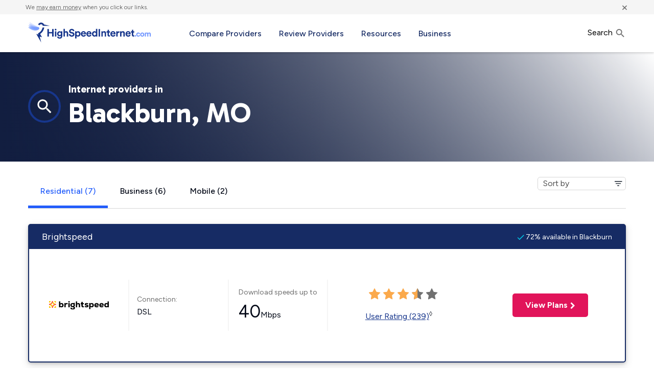

--- FILE ---
content_type: text/html; charset=UTF-8
request_url: https://www.highspeedinternet.com/wp/wp-admin/admin-ajax.php?action=setGeoIP
body_size: -68
content:
{"MM_ZIP":"37912","MM_ISP":"Amazon.com","MM_COUNTRY_CODE":"US","MM_CITY_NAME":"Knoxville","MM_CONNECTION_TYPE":"Corporate","MM_REGION_CODE":"TN","MM_TIME_ZONE":"5","MM_FULL_STATE":"Tennessee","USER_IP":"13.58.45.186"}

--- FILE ---
content_type: application/x-javascript
request_url: https://www.highspeedinternet.com/app/themes/bifrost-child/dist/js/main.js?ver=1762998082
body_size: 185037
content:
/*! For license information please see main.js.LICENSE.txt */
!function(t,e){if("object"==typeof exports&&"object"==typeof module)module.exports=e(require("jQuery"));else if("function"==typeof define&&define.amd)define(["jQuery"],e);else{var r="object"==typeof exports?e(require("jQuery")):e(t.jQuery);for(var i in r)("object"==typeof exports?exports:t)[i]=r[i]}}("undefined"!=typeof self?self:this,t=>(()=>{var e={122:(t,e,r)=>{"use strict";var i=r(46518),n=r(44576),a=r(91955),o=r(79306),s=r(22812),u=r(79039),c=r(43724);i({global:!0,enumerable:!0,dontCallGetSet:!0,forced:u(function(){return c&&1!==Object.getOwnPropertyDescriptor(n,"queueMicrotask").value.length})},{queueMicrotask:function(t){s(arguments.length,1),a(o(t))}})},221:(t,e,r)=>{"use strict";var i=r(46518),n=r(79039),a=r(20034),o=r(22195),s=r(15652),u=Object.isSealed;i({target:"Object",stat:!0,forced:s||n(function(){u(1)})},{isSealed:function(t){return!a(t)||!(!s||"ArrayBuffer"!==o(t))||!!u&&u(t)}})},373:(t,e,r)=>{"use strict";var i=r(44576),n=r(27476),a=r(79039),o=r(79306),s=r(74488),u=r(94644),c=r(13709),l=r(13763),d=r(39519),f=r(3607),h=u.aTypedArray,p=u.exportTypedArrayMethod,v=i.Uint16Array,g=v&&n(v.prototype.sort),m=!(!g||a(function(){g(new v(2),null)})&&a(function(){g(new v(2),{})})),b=!!g&&!a(function(){if(d)return d<74;if(c)return c<67;if(l)return!0;if(f)return f<602;var t,e,r=new v(516),i=Array(516);for(t=0;t<516;t++)e=t%4,r[t]=515-t,i[t]=t-2*e+3;for(g(r,function(t,e){return(t/4|0)-(e/4|0)}),t=0;t<516;t++)if(r[t]!==i[t])return!0});p("sort",function(t){return void 0!==t&&o(t),b?g(this,t):s(h(this),function(t){return function(e,r){return void 0!==t?+t(e,r)||0:r!=r?-1:e!=e?1:0===e&&0===r?1/e>0&&1/r<0?1:-1:e>r}}(t))},!b||m)},655:(t,e,r)=>{"use strict";var i=r(36955),n=String;t.exports=function(t){if("Symbol"===i(t))throw new TypeError("Cannot convert a Symbol value to a string");return n(t)}},944:t=>{"use strict";var e=TypeError;t.exports=function(t){var r=t&&t.alphabet;if(void 0===r||"base64"===r||"base64url"===r)return r||"base64";throw new e("Incorrect `alphabet` option")}},1103:t=>{"use strict";t.exports=function(t){try{return{error:!1,value:t()}}catch(t){return{error:!0,value:t}}}},1469:(t,e,r)=>{"use strict";var i=r(87433);t.exports=function(t,e){return new(i(t))(0===e?0:e)}},1480:(t,e,r)=>{"use strict";var i=r(46518),n=r(79039),a=r(10298).f;i({target:"Object",stat:!0,forced:n(function(){return!Object.getOwnPropertyNames(1)})},{getOwnPropertyNames:a})},1548:(t,e,r)=>{"use strict";var i=r(44576),n=r(79039),a=r(39519),o=r(84215),s=i.structuredClone;t.exports=!!s&&!n(function(){if("DENO"===o&&a>92||"NODE"===o&&a>94||"BROWSER"===o&&a>97)return!1;var t=new ArrayBuffer(8),e=s(t,{transfer:[t]});return 0!==t.byteLength||8!==e.byteLength})},1625:(t,e,r)=>{"use strict";var i=r(79504);t.exports=i({}.isPrototypeOf)},1688:(t,e,r)=>{"use strict";var i=r(46518),n=r(70380);i({target:"Date",proto:!0,forced:Date.prototype.toISOString!==n},{toISOString:n})},1767:t=>{"use strict";t.exports=function(t){return{iterator:t,next:t.next,done:!1}}},1886:(t,e,r)=>{"use strict";var i=r(69565),n=r(24074),a=r(28551),o=r(70081),s=r(1767),u=r(55966),c=r(78227)("asyncIterator");t.exports=function(t,e){var r=arguments.length<2?u(t,c):e;return r?a(i(r,t)):new n(s(o(t)))}},1951:(t,e,r)=>{"use strict";var i=r(78227);e.f=i},2008:(t,e,r)=>{"use strict";var i=r(46518),n=r(59213).filter;i({target:"Array",proto:!0,forced:!r(70597)("filter")},{filter:function(t){return n(this,t,arguments.length>1?arguments[1]:void 0)}})},2087:(t,e,r)=>{"use strict";var i=r(20034),n=Math.floor;t.exports=Number.isInteger||function(t){return!i(t)&&isFinite(t)&&n(t)===t}},2222:(t,e,r)=>{"use strict";var i=r(46518),n=r(97751),a=r(79039),o=r(22812),s=r(655),u=r(67416),c=n("URL"),l=u&&a(function(){c.canParse()}),d=a(function(){return 1!==c.canParse.length});i({target:"URL",stat:!0,forced:!l||d},{canParse:function(t){var e=o(arguments.length,1),r=s(t),i=e<2||void 0===arguments[1]?void 0:s(arguments[1]);try{return!!new c(r,i)}catch(t){return!1}}})},2259:(t,e,r)=>{"use strict";r(70511)("iterator")},2293:(t,e,r)=>{"use strict";var i=r(28551),n=r(35548),a=r(64117),o=r(78227)("species");t.exports=function(t,e){var r,s=i(t).constructor;return void 0===s||a(r=i(s)[o])?e:n(r)}},2360:(t,e,r)=>{"use strict";var i,n=r(28551),a=r(96801),o=r(88727),s=r(30421),u=r(20397),c=r(4055),l=r(66119),d="prototype",f="script",h=l("IE_PROTO"),p=function(){},v=function(t){return"<"+f+">"+t+"</"+f+">"},g=function(t){t.write(v("")),t.close();var e=t.parentWindow.Object;return t=null,e},m=function(){try{i=new ActiveXObject("htmlfile")}catch(t){}var t,e,r;m="undefined"!=typeof document?document.domain&&i?g(i):(e=c("iframe"),r="java"+f+":",e.style.display="none",u.appendChild(e),e.src=String(r),(t=e.contentWindow.document).open(),t.write(v("document.F=Object")),t.close(),t.F):g(i);for(var n=o.length;n--;)delete m[d][o[n]];return m()};s[h]=!0,t.exports=Object.create||function(t,e){var r;return null!==t?(p[d]=n(t),r=new p,p[d]=null,r[h]=t):r=m(),void 0===e?r:a.f(r,e)}},2478:(t,e,r)=>{"use strict";var i=r(79504),n=r(48981),a=Math.floor,o=i("".charAt),s=i("".replace),u=i("".slice),c=/\$([$&'`]|\d{1,2}|<[^>]*>)/g,l=/\$([$&'`]|\d{1,2})/g;t.exports=function(t,e,r,i,d,f){var h=r+t.length,p=i.length,v=l;return void 0!==d&&(d=n(d),v=c),s(f,v,function(n,s){var c;switch(o(s,0)){case"$":return"$";case"&":return t;case"`":return u(e,0,r);case"'":return u(e,h);case"<":c=d[u(s,1,-1)];break;default:var l=+s;if(0===l)return n;if(l>p){var f=a(l/10);return 0===f?n:f<=p?void 0===i[f-1]?o(s,1):i[f-1]+o(s,1):n}c=i[l-1]}return void 0===c?"":c})}},2892:(t,e,r)=>{"use strict";var i=r(46518),n=r(96395),a=r(43724),o=r(44576),s=r(19167),u=r(79504),c=r(92796),l=r(39297),d=r(23167),f=r(1625),h=r(10757),p=r(72777),v=r(79039),g=r(38480).f,m=r(77347).f,b=r(24913).f,y=r(31240),w=r(43802).trim,x="Number",E=o[x],S=s[x],A=E.prototype,k=o.TypeError,C=u("".slice),T=u("".charCodeAt),$=c(x,!E(" 0o1")||!E("0b1")||E("+0x1")),I=function(t){var e,r=arguments.length<1?0:E(function(t){var e=p(t,"number");return"bigint"==typeof e?e:function(t){var e,r,i,n,a,o,s,u,c=p(t,"number");if(h(c))throw new k("Cannot convert a Symbol value to a number");if("string"==typeof c&&c.length>2)if(c=w(c),43===(e=T(c,0))||45===e){if(88===(r=T(c,2))||120===r)return NaN}else if(48===e){switch(T(c,1)){case 66:case 98:i=2,n=49;break;case 79:case 111:i=8,n=55;break;default:return+c}for(o=(a=C(c,2)).length,s=0;s<o;s++)if((u=T(a,s))<48||u>n)return NaN;return parseInt(a,i)}return+c}(e)}(t));return f(A,e=this)&&v(function(){y(e)})?d(Object(r),this,I):r};I.prototype=A,$&&!n&&(A.constructor=I),i({global:!0,constructor:!0,wrap:!0,forced:$},{Number:I});var M=function(t,e){for(var r,i=a?g(e):"MAX_VALUE,MIN_VALUE,NaN,NEGATIVE_INFINITY,POSITIVE_INFINITY,EPSILON,MAX_SAFE_INTEGER,MIN_SAFE_INTEGER,isFinite,isInteger,isNaN,isSafeInteger,parseFloat,parseInt,fromString,range".split(","),n=0;i.length>n;n++)l(e,r=i[n])&&!l(t,r)&&b(t,r,m(e,r))};n&&S&&M(s[x],S),($||n)&&M(s[x],E)},2945:(t,e,r)=>{"use strict";var i=r(46518),n=r(44576),a=r(97751),o=r(79504),s=r(69565),u=r(79039),c=r(655),l=r(22812),d=r(92804).c2i,f=/[^\d+/a-z]/i,h=/[\t\n\f\r ]+/g,p=/[=]{1,2}$/,v=a("atob"),g=String.fromCharCode,m=o("".charAt),b=o("".replace),y=o(f.exec),w=!!v&&!u(function(){return"hi"!==v("aGk=")}),x=w&&u(function(){return""!==v(" ")}),E=w&&!u(function(){v("a")}),S=w&&!u(function(){v()}),A=w&&1!==v.length;i({global:!0,bind:!0,enumerable:!0,forced:!w||x||E||S||A},{atob:function(t){if(l(arguments.length,1),w&&!x&&!E)return s(v,n,t);var e,r,i,o=b(c(t),h,""),u="",S=0,A=0;if(o.length%4==0&&(o=b(o,p,"")),(e=o.length)%4==1||y(f,o))throw new(a("DOMException"))("The string is not correctly encoded","InvalidCharacterError");for(;S<e;)r=m(o,S++),i=A%4?64*i+d[r]:d[r],A++%4&&(u+=g(255&i>>(-2*A&6)));return u}})},3238:(t,e,r)=>{"use strict";var i=r(44576),n=r(77811),a=r(67394),o=i.DataView;t.exports=function(t){if(!n||0!==a(t))return!1;try{return new o(t),!1}catch(t){return!0}}},3296:(t,e,r)=>{"use strict";r(45806)},3362:(t,e,r)=>{"use strict";r(10436),r(16499),r(82003),r(7743),r(51481),r(40280)},3451:(t,e,r)=>{"use strict";var i=r(46518),n=r(79504),a=r(30421),o=r(20034),s=r(39297),u=r(24913).f,c=r(38480),l=r(10298),d=r(34124),f=r(33392),h=r(92744),p=!1,v=f("meta"),g=0,m=function(t){u(t,v,{value:{objectID:"O"+g++,weakData:{}}})},b=t.exports={enable:function(){b.enable=function(){},p=!0;var t=c.f,e=n([].splice),r={};r[v]=1,t(r).length&&(c.f=function(r){for(var i=t(r),n=0,a=i.length;n<a;n++)if(i[n]===v){e(i,n,1);break}return i},i({target:"Object",stat:!0,forced:!0},{getOwnPropertyNames:l.f}))},fastKey:function(t,e){if(!o(t))return"symbol"==typeof t?t:("string"==typeof t?"S":"P")+t;if(!s(t,v)){if(!d(t))return"F";if(!e)return"E";m(t)}return t[v].objectID},getWeakData:function(t,e){if(!s(t,v)){if(!d(t))return!0;if(!e)return!1;m(t)}return t[v].weakData},onFreeze:function(t){return h&&p&&d(t)&&!s(t,v)&&m(t),t}};a[v]=!0},3470:t=>{"use strict";t.exports=Object.is||function(t,e){return t===e?0!==t||1/t==1/e:t!=t&&e!=e}},3607:(t,e,r)=>{"use strict";var i=r(5220).match(/AppleWebKit\/(\d+)\./);t.exports=!!i&&+i[1]},3690:(t,e,r)=>{"use strict";r(15823)("Uint16",function(t){return function(e,r,i){return t(this,e,r,i)}})},3717:(t,e,r)=>{"use strict";var i=r(79504),n=2147483647,a=/[^\0-\u007E]/,o=/[.\u3002\uFF0E\uFF61]/g,s="Overflow: input needs wider integers to process",u=RangeError,c=i(o.exec),l=Math.floor,d=String.fromCharCode,f=i("".charCodeAt),h=i([].join),p=i([].push),v=i("".replace),g=i("".split),m=i("".toLowerCase),b=function(t){return t+22+75*(t<26)},y=function(t,e,r){var i=0;for(t=r?l(t/700):t>>1,t+=l(t/e);t>455;)t=l(t/35),i+=36;return l(i+36*t/(t+38))},w=function(t){var e=[];t=function(t){for(var e=[],r=0,i=t.length;r<i;){var n=f(t,r++);if(n>=55296&&n<=56319&&r<i){var a=f(t,r++);56320==(64512&a)?p(e,((1023&n)<<10)+(1023&a)+65536):(p(e,n),r--)}else p(e,n)}return e}(t);var r,i,a=t.length,o=128,c=0,v=72;for(r=0;r<t.length;r++)(i=t[r])<128&&p(e,d(i));var g=e.length,m=g;for(g&&p(e,"-");m<a;){var w=n;for(r=0;r<t.length;r++)(i=t[r])>=o&&i<w&&(w=i);var x=m+1;if(w-o>l((n-c)/x))throw new u(s);for(c+=(w-o)*x,o=w,r=0;r<t.length;r++){if((i=t[r])<o&&++c>n)throw new u(s);if(i===o){for(var E=c,S=36;;){var A=S<=v?1:S>=v+26?26:S-v;if(E<A)break;var k=E-A,C=36-A;p(e,d(b(A+k%C))),E=l(k/C),S+=36}p(e,d(b(E))),v=y(c,x,m===g),c=0,m++}}c++,o++}return h(e,"")};t.exports=function(t){var e,r,i=[],n=g(v(m(t),o,"."),".");for(e=0;e<n.length;e++)r=n[e],p(i,c(a,r)?"xn--"+w(r):r);return h(i,".")}},3995:(t,e,r)=>{"use strict";var i=r(46518),n=r(79504),a=r(24194),o=r(57696),s=r(67787),u=r(53602),c=Math.pow,l=1024,d=n(DataView.prototype.setUint16);i({target:"DataView",proto:!0},{setFloat16:function(t,e){d(a(this),o(t),function(t){if(t!=t)return 32256;if(0===t)return(1/t==-1/0)<<15;var e=t<0;if(e&&(t=-t),t>=65520)return e<<15|31744;if(t<61005353927612305e-21)return e<<15|u(16777216*t);var r=0|s(t);if(-15===r)return e<<15|l;var i=u((t*c(2,-r)-1)*l);return i===l?e<<15|r+16<<10:e<<15|r+15<<10|i}(+e),arguments.length>2&&arguments[2])}})},4055:(t,e,r)=>{"use strict";var i=r(44576),n=r(20034),a=i.document,o=n(a)&&n(a.createElement);t.exports=function(t){return o?a.createElement(t):{}}},4294:(t,e,r)=>{"use strict";var i=r(46518),n=r(97751),a=r(18745),o=r(79039),s=r(14601),u="AggregateError",c=n(u),l=!o(function(){return 1!==c([1]).errors[0]})&&o(function(){return 7!==c([1],u,{cause:7}).cause});i({global:!0,constructor:!0,arity:2,forced:l},{AggregateError:s(u,function(t){return function(e,r){return a(t,this,arguments)}},l,!0)})},4360:(t,e,r)=>{"use strict";var i=r(46518),n=r(33164);i({target:"Math",stat:!0},{f16round:function(t){return n(t,.0009765625,65504,6103515625e-14)}})},4495:(t,e,r)=>{"use strict";var i=r(39519),n=r(79039),a=r(44576).String;t.exports=!!Object.getOwnPropertySymbols&&!n(function(){var t=Symbol("symbol detection");return!a(t)||!(Object(t)instanceof Symbol)||!Symbol.sham&&i&&i<41})},4731:(t,e,r)=>{"use strict";var i=r(44576);r(10687)(i.JSON,"JSON",!0)},5220:(t,e,r)=>{"use strict";var i=r(44576).navigator,n=i&&i.userAgent;t.exports=n?String(n):""},5240:(t,e,r)=>{"use strict";r(16468)("WeakSet",function(t){return function(){return t(this,arguments.length?arguments[0]:void 0)}},r(91625))},5506:(t,e,r)=>{"use strict";var i=r(46518),n=r(32357).entries;i({target:"Object",stat:!0},{entries:function(t){return n(t)}})},5745:(t,e,r)=>{"use strict";var i=r(46518),n=r(77240);i({target:"String",proto:!0,forced:r(23061)("bold")},{bold:function(){return n(this,"b","","")}})},5746:(t,e,r)=>{"use strict";var i=r(69565),n=r(89228),a=r(28551),o=r(20034),s=r(67750),u=r(3470),c=r(655),l=r(55966),d=r(56682);n("search",function(t,e,r){return[function(e){var r=s(this),n=o(e)?l(e,t):void 0;return n?i(n,e,r):new RegExp(e)[t](c(r))},function(t){var i=a(this),n=c(t),o=r(e,i,n);if(o.done)return o.value;var s=i.lastIndex;u(s,0)||(i.lastIndex=0);var l=d(i,n);return u(i.lastIndex,s)||(i.lastIndex=s),null===l?-1:l.index}]})},5914:(t,e,r)=>{"use strict";r(46518)({target:"Math",stat:!0},{sign:r(77782)})},6372:(t,e,r)=>{"use strict";var i=r(46518),n=r(97751),a=r(20034),o=r(36955),s=r(79039),u="Error",c="DOMException",l=Object.setPrototypeOf||{}.__proto__,d=n(c),f=Error,h=f.isError;i({target:"Error",stat:!0,sham:!0,forced:!h||!l||s(function(){return d&&!h(new d(c))||!h(new f(u,{cause:function(){}}))||h(n("Object","create")(f.prototype))})},{isError:function(t){if(!a(t))return!1;var e=o(t);return e===u||e===c}})},6469:(t,e,r)=>{"use strict";var i=r(78227),n=r(2360),a=r(24913).f,o=i("unscopables"),s=Array.prototype;void 0===s[o]&&a(s,o,{configurable:!0,value:n(null)}),t.exports=function(t){s[o][t]=!0}},6761:(t,e,r)=>{"use strict";var i=r(46518),n=r(44576),a=r(69565),o=r(79504),s=r(96395),u=r(43724),c=r(4495),l=r(79039),d=r(39297),f=r(1625),h=r(28551),p=r(25397),v=r(56969),g=r(655),m=r(6980),b=r(2360),y=r(71072),w=r(38480),x=r(10298),E=r(33717),S=r(77347),A=r(24913),k=r(96801),C=r(48773),T=r(36840),$=r(62106),I=r(25745),M=r(66119),_=r(30421),O=r(33392),z=r(78227),L=r(1951),R=r(70511),P=r(58242),F=r(10687),D=r(91181),N=r(59213).forEach,j=M("hidden"),q="Symbol",B="prototype",U=D.set,H=D.getterFor(q),W=Object[B],Z=n.Symbol,V=Z&&Z[B],G=n.RangeError,Y=n.TypeError,K=n.QObject,X=S.f,J=A.f,Q=x.f,tt=C.f,et=o([].push),rt=I("symbols"),it=I("op-symbols"),nt=I("wks"),at=!K||!K[B]||!K[B].findChild,ot=function(t,e,r){var i=X(W,e);i&&delete W[e],J(t,e,r),i&&t!==W&&J(W,e,i)},st=u&&l(function(){return 7!==b(J({},"a",{get:function(){return J(this,"a",{value:7}).a}})).a})?ot:J,ut=function(t,e){var r=rt[t]=b(V);return U(r,{type:q,tag:t,description:e}),u||(r.description=e),r},ct=function(t,e,r){t===W&&ct(it,e,r),h(t);var i=v(e);return h(r),d(rt,i)?(r.enumerable?(d(t,j)&&t[j][i]&&(t[j][i]=!1),r=b(r,{enumerable:m(0,!1)})):(d(t,j)||J(t,j,m(1,b(null))),t[j][i]=!0),st(t,i,r)):J(t,i,r)},lt=function(t,e){h(t);var r=p(e),i=y(r).concat(pt(r));return N(i,function(e){u&&!a(dt,r,e)||ct(t,e,r[e])}),t},dt=function(t){var e=v(t),r=a(tt,this,e);return!(this===W&&d(rt,e)&&!d(it,e))&&(!(r||!d(this,e)||!d(rt,e)||d(this,j)&&this[j][e])||r)},ft=function(t,e){var r=p(t),i=v(e);if(r!==W||!d(rt,i)||d(it,i)){var n=X(r,i);return!n||!d(rt,i)||d(r,j)&&r[j][i]||(n.enumerable=!0),n}},ht=function(t){var e=Q(p(t)),r=[];return N(e,function(t){d(rt,t)||d(_,t)||et(r,t)}),r},pt=function(t){var e=t===W,r=Q(e?it:p(t)),i=[];return N(r,function(t){!d(rt,t)||e&&!d(W,t)||et(i,rt[t])}),i};c||(T(V=(Z=function(){if(f(V,this))throw new Y("Symbol is not a constructor");var t=arguments.length&&void 0!==arguments[0]?g(arguments[0]):void 0,e=O(t),r=function(t){var i=void 0===this?n:this;i===W&&a(r,it,t),d(i,j)&&d(i[j],e)&&(i[j][e]=!1);var o=m(1,t);try{st(i,e,o)}catch(t){if(!(t instanceof G))throw t;ot(i,e,o)}};return u&&at&&st(W,e,{configurable:!0,set:r}),ut(e,t)})[B],"toString",function(){return H(this).tag}),T(Z,"withoutSetter",function(t){return ut(O(t),t)}),C.f=dt,A.f=ct,k.f=lt,S.f=ft,w.f=x.f=ht,E.f=pt,L.f=function(t){return ut(z(t),t)},u&&($(V,"description",{configurable:!0,get:function(){return H(this).description}}),s||T(W,"propertyIsEnumerable",dt,{unsafe:!0}))),i({global:!0,constructor:!0,wrap:!0,forced:!c,sham:!c},{Symbol:Z}),N(y(nt),function(t){R(t)}),i({target:q,stat:!0,forced:!c},{useSetter:function(){at=!0},useSimple:function(){at=!1}}),i({target:"Object",stat:!0,forced:!c,sham:!u},{create:function(t,e){return void 0===e?b(t):lt(b(t),e)},defineProperty:ct,defineProperties:lt,getOwnPropertyDescriptor:ft}),i({target:"Object",stat:!0,forced:!c},{getOwnPropertyNames:ht}),P(),F(Z,q),_[j]=!0},6980:t=>{"use strict";t.exports=function(t,e){return{enumerable:!(1&t),configurable:!(2&t),writable:!(4&t),value:e}}},7040:(t,e,r)=>{"use strict";var i=r(4495);t.exports=i&&!Symbol.sham&&"symbol"==typeof Symbol.iterator},7588:(t,e,r)=>{"use strict";var i=r(46518),n=r(69565),a=r(72652),o=r(79306),s=r(28551),u=r(1767),c=r(9539),l=r(84549)("forEach",TypeError);i({target:"Iterator",proto:!0,real:!0,forced:l},{forEach:function(t){s(this);try{o(t)}catch(t){c(this,"throw",t)}if(l)return n(l,this,t);var e=u(this),r=0;a(e,function(e){t(e,r++)},{IS_RECORD:!0})}})},7740:t=>{"use strict";var e=Math.log;t.exports=Math.log1p||function(t){var r=+t;return r>-1e-8&&r<1e-8?r-r*r/2:e(1+r)}},7743:(t,e,r)=>{"use strict";var i=r(46518),n=r(69565),a=r(79306),o=r(36043),s=r(1103),u=r(72652);i({target:"Promise",stat:!0,forced:r(90537)},{race:function(t){var e=this,r=o.f(e),i=r.reject,c=s(function(){var o=a(e.resolve);u(t,function(t){n(o,e,t).then(r.resolve,i)})});return c.error&&i(c.value),r.promise}})},7860:(t,e,r)=>{"use strict";var i=r(5220);t.exports=/web0s(?!.*chrome)/i.test(i)},7904:(t,e,r)=>{"use strict";var i=r(46518),n=r(43724),a=r(42551),o=r(48981),s=r(56969),u=r(42787),c=r(77347).f;n&&i({target:"Object",proto:!0,forced:a},{__lookupSetter__:function(t){var e,r=o(this),i=s(t);do{if(e=c(r,i))return e.set}while(r=u(r))}})},8045:(t,e,r)=>{"use strict";var i=r(76080),n=r(79504),a=r(48981),o=r(33517),s=r(1886),u=r(70081),c=r(1767),l=r(50851),d=r(55966),f=r(97751),h=r(44124),p=r(78227),v=r(24074),g=r(36639).toArray,m=p("asyncIterator"),b=n(h("Array","values")),y=n(b([]).next),w=function(){return new x(this)},x=function(t){this.iterator=b(t)};x.prototype.next=function(){return y(this.iterator)},t.exports=function(t){var e=this,r=arguments.length,n=r>1?arguments[1]:void 0,h=r>2?arguments[2]:void 0;return new(f("Promise"))(function(r){var f=a(t);void 0!==n&&(n=i(n,h));var p=d(f,m),b=p?void 0:l(f)||w,y=o(e)?new e:[],x=p?s(f,p):new v(c(u(f,b)));r(g(x,n,y))})}},8085:(t,e,r)=>{"use strict";var i=r(46518),n=Math.floor,a=Math.log,o=Math.LOG2E;i({target:"Math",stat:!0},{clz32:function(t){var e=t>>>0;return e?31-n(a(e+.5)*o):32}})},8379:(t,e,r)=>{"use strict";var i=r(18745),n=r(25397),a=r(91291),o=r(26198),s=r(34598),u=Math.min,c=[].lastIndexOf,l=!!c&&1/[1].lastIndexOf(1,-0)<0,d=s("lastIndexOf"),f=l||!d;t.exports=f?function(t){if(l)return i(c,this,arguments)||0;var e=n(this),r=o(e);if(0===r)return-1;var s=r-1;for(arguments.length>1&&(s=u(s,a(arguments[1]))),s<0&&(s=r+s);s>=0;s--)if(s in e&&e[s]===t)return s||0;return-1}:c},8921:(t,e,r)=>{"use strict";var i=r(46518),n=r(8379);i({target:"Array",proto:!0,forced:n!==[].lastIndexOf},{lastIndexOf:n})},8995:(t,e,r)=>{"use strict";var i=r(94644),n=r(59213).map,a=i.aTypedArray,o=i.getTypedArrayConstructor;(0,i.exportTypedArrayMethod)("map",function(t){return n(a(this),t,arguments.length>1?arguments[1]:void 0,function(t,e){return new(o(t))(e)})})},9065:(t,e,r)=>{"use strict";var i=r(46518),n=r(43724),a=r(28551),o=r(77347);i({target:"Reflect",stat:!0,sham:!n},{getOwnPropertyDescriptor:function(t,e){return o.f(a(t),e)}})},9220:(t,e,r)=>{"use strict";var i=r(46518),n=r(43724),a=r(42551),o=r(48981),s=r(56969),u=r(42787),c=r(77347).f;n&&i({target:"Object",proto:!0,forced:a},{__lookupGetter__:function(t){var e,r=o(this),i=s(t);do{if(e=c(r,i))return e.get}while(r=u(r))}})},9391:(t,e,r)=>{"use strict";var i=r(46518),n=r(96395),a=r(80550),o=r(79039),s=r(97751),u=r(94901),c=r(2293),l=r(93438),d=r(36840),f=a&&a.prototype;if(i({target:"Promise",proto:!0,real:!0,forced:!!a&&o(function(){f.finally.call({then:function(){}},function(){})})},{finally:function(t){var e=c(this,s("Promise")),r=u(t);return this.then(r?function(r){return l(e,t()).then(function(){return r})}:t,r?function(r){return l(e,t()).then(function(){throw r})}:t)}}),!n&&u(a)){var h=s("Promise").prototype.finally;f.finally!==h&&d(f,"finally",h,{unsafe:!0})}},9486:(t,e,r)=>{"use strict";var i=r(46518),n=r(44576),a=r(79504),o=r(83972),s=r(34154),u=r(55169),c=r(92804),l=r(944),d=c.i2c,f=c.i2cUrl,h=a("".charAt),p=n.Uint8Array,v=!p||!p.prototype.toBase64||!function(){try{(new p).toBase64(null)}catch(t){return!0}}();p&&i({target:"Uint8Array",proto:!0,forced:v},{toBase64:function(){var t=s(this),e=arguments.length?o(arguments[0]):void 0,r="base64"===l(e)?d:f,i=!!e&&!!e.omitPadding;u(this.buffer);for(var n,a="",c=0,p=t.length,v=function(t){return h(r,n>>6*t&63)};c+2<p;c+=3)n=(t[c]<<16)+(t[c+1]<<8)+t[c+2],a+=v(3)+v(2)+v(1)+v(0);return c+2===p?(n=(t[c]<<16)+(t[c+1]<<8),a+=v(3)+v(2)+v(1)+(i?"":"=")):c+1===p&&(n=t[c]<<16,a+=v(3)+v(2)+(i?"":"==")),a}})},9539:(t,e,r)=>{"use strict";var i=r(69565),n=r(28551),a=r(55966);t.exports=function(t,e,r){var o,s;n(t);try{if(!(o=a(t,"return"))){if("throw"===e)throw r;return r}o=i(o,t)}catch(t){s=!0,o=t}if("throw"===e)throw r;if(s)throw o;return n(o),r}},9678:(t,e,r)=>{"use strict";var i=r(46518),n=r(37628),a=r(25397),o=r(6469),s=Array;i({target:"Array",proto:!0},{toReversed:function(){return n(a(this),s)}}),o("toReversed")},9868:(t,e,r)=>{"use strict";var i=r(46518),n=r(79504),a=r(91291),o=r(31240),s=r(72333),u=r(79039),c=RangeError,l=String,d=Math.floor,f=n(s),h=n("".slice),p=n(1.1.toFixed),v=function(t,e,r){return 0===e?r:e%2==1?v(t,e-1,r*t):v(t*t,e/2,r)},g=function(t,e,r){for(var i=-1,n=r;++i<6;)n+=e*t[i],t[i]=n%1e7,n=d(n/1e7)},m=function(t,e){for(var r=6,i=0;--r>=0;)i+=t[r],t[r]=d(i/e),i=i%e*1e7},b=function(t){for(var e=6,r="";--e>=0;)if(""!==r||0===e||0!==t[e]){var i=l(t[e]);r=""===r?i:r+f("0",7-i.length)+i}return r};i({target:"Number",proto:!0,forced:u(function(){return"0.000"!==p(8e-5,3)||"1"!==p(.9,0)||"1.25"!==p(1.255,2)||"1000000000000000128"!==p(0xde0b6b3a7640080,0)})||!u(function(){p({})})},{toFixed:function(t){var e,r,i,n,s=o(this),u=a(t),d=[0,0,0,0,0,0],p="",y="0";if(u<0||u>20)throw new c("Incorrect fraction digits");if(s!=s)return"NaN";if(s<=-1e21||s>=1e21)return l(s);if(s<0&&(p="-",s=-s),s>1e-21)if(r=(e=function(t){for(var e=0,r=t;r>=4096;)e+=12,r/=4096;for(;r>=2;)e+=1,r/=2;return e}(s*v(2,69,1))-69)<0?s*v(2,-e,1):s/v(2,e,1),r*=4503599627370496,(e=52-e)>0){for(g(d,0,r),i=u;i>=7;)g(d,1e7,0),i-=7;for(g(d,v(10,i,1),0),i=e-1;i>=23;)m(d,1<<23),i-=23;m(d,1<<i),g(d,1,1),m(d,2),y=b(d)}else g(d,0,r),g(d,1<<-e,0),y=b(d)+f("0",u);return u>0?p+((n=y.length)<=u?"0."+f("0",u-n)+y:h(y,0,n-u)+"."+h(y,n-u)):p+y}})},10255:(t,e,r)=>{"use strict";var i=r(46518),n=r(79504),a=Math.pow,o=a(2,-24),s=.0009765625,u=n(DataView.prototype.getUint16);i({target:"DataView",proto:!0},{getFloat16:function(t){return r=(e=u(this,t,arguments.length>1&&arguments[1]))>>>15,n=1023&e,31==(i=e>>>10&31)?0===n?0===r?1/0:-1/0:NaN:0===i?n*(0===r?o:-o):a(2,i-15)*(0===r?1+n*s:-1-n*s);var e,r,i,n}})},10287:(t,e,r)=>{"use strict";r(46518)({target:"Object",stat:!0},{setPrototypeOf:r(52967)})},10298:(t,e,r)=>{"use strict";var i=r(22195),n=r(25397),a=r(38480).f,o=r(67680),s="object"==typeof window&&window&&Object.getOwnPropertyNames?Object.getOwnPropertyNames(window):[];t.exports.f=function(t){return s&&"Window"===i(t)?function(t){try{return a(t)}catch(t){return o(s)}}(t):a(n(t))}},10350:(t,e,r)=>{"use strict";var i=r(43724),n=r(39297),a=Function.prototype,o=i&&Object.getOwnPropertyDescriptor,s=n(a,"name"),u=s&&"something"===function(){}.name,c=s&&(!i||i&&o(a,"name").configurable);t.exports={EXISTS:s,PROPER:u,CONFIGURABLE:c}},10436:(t,e,r)=>{"use strict";var i,n,a,o,s=r(46518),u=r(96395),c=r(38574),l=r(44576),d=r(19167),f=r(69565),h=r(36840),p=r(52967),v=r(10687),g=r(87633),m=r(79306),b=r(94901),y=r(20034),w=r(90679),x=r(2293),E=r(59225).set,S=r(91955),A=r(90757),k=r(1103),C=r(18265),T=r(91181),$=r(80550),I=r(10916),M=r(36043),_="Promise",O=I.CONSTRUCTOR,z=I.REJECTION_EVENT,L=I.SUBCLASSING,R=T.getterFor(_),P=T.set,F=$&&$.prototype,D=$,N=F,j=l.TypeError,q=l.document,B=l.process,U=M.f,H=U,W=!!(q&&q.createEvent&&l.dispatchEvent),Z="unhandledrejection",V=function(t){var e;return!(!y(t)||!b(e=t.then))&&e},G=function(t,e){var r,i,n,a=e.value,o=1===e.state,s=o?t.ok:t.fail,u=t.resolve,c=t.reject,l=t.domain;try{s?(o||(2===e.rejection&&Q(e),e.rejection=1),!0===s?r=a:(l&&l.enter(),r=s(a),l&&(l.exit(),n=!0)),r===t.promise?c(new j("Promise-chain cycle")):(i=V(r))?f(i,r,u,c):u(r)):c(a)}catch(t){l&&!n&&l.exit(),c(t)}},Y=function(t,e){t.notified||(t.notified=!0,S(function(){for(var r,i=t.reactions;r=i.get();)G(r,t);t.notified=!1,e&&!t.rejection&&X(t)}))},K=function(t,e,r){var i,n;W?((i=q.createEvent("Event")).promise=e,i.reason=r,i.initEvent(t,!1,!0),l.dispatchEvent(i)):i={promise:e,reason:r},!z&&(n=l["on"+t])?n(i):t===Z&&A("Unhandled promise rejection",r)},X=function(t){f(E,l,function(){var e,r=t.facade,i=t.value;if(J(t)&&(e=k(function(){c?B.emit("unhandledRejection",i,r):K(Z,r,i)}),t.rejection=c||J(t)?2:1,e.error))throw e.value})},J=function(t){return 1!==t.rejection&&!t.parent},Q=function(t){f(E,l,function(){var e=t.facade;c?B.emit("rejectionHandled",e):K("rejectionhandled",e,t.value)})},tt=function(t,e,r){return function(i){t(e,i,r)}},et=function(t,e,r){t.done||(t.done=!0,r&&(t=r),t.value=e,t.state=2,Y(t,!0))},rt=function(t,e,r){if(!t.done){t.done=!0,r&&(t=r);try{if(t.facade===e)throw new j("Promise can't be resolved itself");var i=V(e);i?S(function(){var r={done:!1};try{f(i,e,tt(rt,r,t),tt(et,r,t))}catch(e){et(r,e,t)}}):(t.value=e,t.state=1,Y(t,!1))}catch(e){et({done:!1},e,t)}}};if(O&&(N=(D=function(t){w(this,N),m(t),f(i,this);var e=R(this);try{t(tt(rt,e),tt(et,e))}catch(t){et(e,t)}}).prototype,(i=function(t){P(this,{type:_,done:!1,notified:!1,parent:!1,reactions:new C,rejection:!1,state:0,value:null})}).prototype=h(N,"then",function(t,e){var r=R(this),i=U(x(this,D));return r.parent=!0,i.ok=!b(t)||t,i.fail=b(e)&&e,i.domain=c?B.domain:void 0,0===r.state?r.reactions.add(i):S(function(){G(i,r)}),i.promise}),n=function(){var t=new i,e=R(t);this.promise=t,this.resolve=tt(rt,e),this.reject=tt(et,e)},M.f=U=function(t){return t===D||t===a?new n(t):H(t)},!u&&b($)&&F!==Object.prototype)){o=F.then,L||h(F,"then",function(t,e){var r=this;return new D(function(t,e){f(o,r,t,e)}).then(t,e)},{unsafe:!0});try{delete F.constructor}catch(t){}p&&p(F,N)}s({global:!0,constructor:!0,wrap:!0,forced:O},{Promise:D}),a=d.Promise,v(D,_,!1,!0),g(_)},10687:(t,e,r)=>{"use strict";var i=r(24913).f,n=r(39297),a=r(78227)("toStringTag");t.exports=function(t,e,r){t&&!r&&(t=t.prototype),t&&!n(t,a)&&i(t,a,{configurable:!0,value:e})}},10757:(t,e,r)=>{"use strict";var i=r(97751),n=r(94901),a=r(1625),o=r(7040),s=Object;t.exports=o?function(t){return"symbol"==typeof t}:function(t){var e=i("Symbol");return n(e)&&a(e.prototype,s(t))}},10838:(t,e,r)=>{"use strict";var i=r(46518),n=r(43839).findLast,a=r(6469);i({target:"Array",proto:!0},{findLast:function(t){return n(this,t,arguments.length>1?arguments[1]:void 0)}}),a("findLast")},10916:(t,e,r)=>{"use strict";var i=r(44576),n=r(80550),a=r(94901),o=r(92796),s=r(33706),u=r(78227),c=r(84215),l=r(96395),d=r(39519),f=n&&n.prototype,h=u("species"),p=!1,v=a(i.PromiseRejectionEvent),g=o("Promise",function(){var t=s(n),e=t!==String(n);if(!e&&66===d)return!0;if(l&&(!f.catch||!f.finally))return!0;if(!d||d<51||!/native code/.test(t)){var r=new n(function(t){t(1)}),i=function(t){t(function(){},function(){})};if((r.constructor={})[h]=i,!(p=r.then(function(){})instanceof i))return!0}return!(e||"BROWSER"!==c&&"DENO"!==c||v)});t.exports={CONSTRUCTOR:g,REJECTION_EVENT:v,SUBCLASSING:p}},11056:(t,e,r)=>{"use strict";var i=r(24913).f;t.exports=function(t,e,r){r in t||i(t,r,{configurable:!0,get:function(){return e[r]},set:function(t){e[r]=t}})}},11367:(t,e,r)=>{"use strict";r(46518)({target:"Math",stat:!0},{log2:r(67787)})},11392:(t,e,r)=>{"use strict";var i,n=r(46518),a=r(27476),o=r(77347).f,s=r(18014),u=r(655),c=r(60511),l=r(67750),d=r(41436),f=r(96395),h=a("".slice),p=Math.min,v=d("startsWith");n({target:"String",proto:!0,forced:!(!f&&!v&&(i=o(String.prototype,"startsWith"),i&&!i.writable)||v)},{startsWith:function(t){var e=u(l(this));c(t);var r=s(p(arguments.length>1?arguments[1]:void 0,e.length)),i=u(t);return h(e,r,r+i.length)===i}})},11558:(t,e,r)=>{"use strict";var i=r(46518),n=r(39928),a=r(25397),o=Array;i({target:"Array",proto:!0,forced:function(){try{[].with({valueOf:function(){throw 4}},null)}catch(t){return 4!==t}}()},{with:function(t,e){return n(a(this),o,t,e)}})},11745:(t,e,r)=>{"use strict";var i=r(46518),n=r(27476),a=r(79039),o=r(66346),s=r(28551),u=r(35610),c=r(18014),l=o.ArrayBuffer,d=o.DataView,f=d.prototype,h=n(l.prototype.slice),p=n(f.getUint8),v=n(f.setUint8);i({target:"ArrayBuffer",proto:!0,unsafe:!0,forced:a(function(){return!new l(2).slice(1,void 0).byteLength})},{slice:function(t,e){if(h&&void 0===e)return h(s(this),t);for(var r=s(this).byteLength,i=u(t,r),n=u(void 0===e?r:e,r),a=new l(c(n-i)),o=new d(this),f=new d(a),g=0;i<n;)v(f,g++,p(o,i++));return a}})},11898:(t,e,r)=>{"use strict";var i=r(46518),n=r(77240);i({target:"String",proto:!0,forced:r(23061)("big")},{big:function(){return n(this,"big","","")}})},12211:(t,e,r)=>{"use strict";var i=r(79039);t.exports=!i(function(){function t(){}return t.prototype.constructor=null,Object.getPrototypeOf(new t)!==t.prototype})},12887:(t,e,r)=>{"use strict";var i=r(44576),n=r(79039),a=r(79504),o=r(94644),s=r(23792),u=r(78227)("iterator"),c=i.Uint8Array,l=a(s.values),d=a(s.keys),f=a(s.entries),h=o.aTypedArray,p=o.exportTypedArrayMethod,v=c&&c.prototype,g=!n(function(){v[u].call([1])}),m=!!v&&v.values&&v[u]===v.values&&"values"===v.values.name,b=function(){return l(h(this))};p("entries",function(){return f(h(this))},g),p("keys",function(){return d(h(this))},g),p("values",b,g||!m,{name:"values"}),p(u,b,g||!m,{name:"values"})},13451:(t,e,r)=>{"use strict";var i=r(46518),n=r(43839).findLastIndex,a=r(6469);i({target:"Array",proto:!0},{findLastIndex:function(t){return n(this,t,arguments.length>1?arguments[1]:void 0)}}),a("findLastIndex")},13579:(t,e,r)=>{"use strict";var i=r(46518),n=r(69565),a=r(72652),o=r(79306),s=r(28551),u=r(1767),c=r(9539),l=r(84549)("some",TypeError);i({target:"Iterator",proto:!0,real:!0,forced:l},{some:function(t){s(this);try{o(t)}catch(t){c(this,"throw",t)}if(l)return n(l,this,t);var e=u(this),r=0;return a(e,function(e,i){if(t(e,r++))return i()},{IS_RECORD:!0,INTERRUPTED:!0}).stopped}})},13609:(t,e,r)=>{"use strict";var i=r(46518),n=r(48981),a=r(26198),o=r(34527),s=r(84606),u=r(96837);i({target:"Array",proto:!0,arity:1,forced:1!==[].unshift(0)||!function(){try{Object.defineProperty([],"length",{writable:!1}).unshift()}catch(t){return t instanceof TypeError}}()},{unshift:function(t){var e=n(this),r=a(e),i=arguments.length;if(i){u(r+i);for(var c=r;c--;){var l=c+i;c in e?e[l]=e[c]:s(e,l)}for(var d=0;d<i;d++)e[d]=arguments[d]}return o(e,r+i)}})},13611:(t,e,r)=>{"use strict";var i=r(46518),n=r(44576),a=r(62106),o=r(43724),s=TypeError,u=Object.defineProperty,c=n.self!==n;try{if(o){var l=Object.getOwnPropertyDescriptor(n,"self");!c&&l&&l.get&&l.enumerable||a(n,"self",{get:function(){return n},set:function(t){if(this!==n)throw new s("Illegal invocation");u(n,"self",{value:t,writable:!0,configurable:!0,enumerable:!0})},configurable:!0,enumerable:!0})}else i({global:!0,simple:!0,forced:c},{self:n})}catch(t){}},13699:(t,e,r)=>{"use strict";r.r(e),r.d(e,{deviceRegistration:()=>d,speedTestComplete:()=>p,speedTestStart:()=>f});var i=r(78446),n=r(18562),a="https://hsi-speed-test-api.stage.clear.link";"www.highspeedinternet.com"===window.location.host&&(a="https://hsi-speed-test-api.clear.link");var o="Hsi-123456",s=(0,i.O)(navigator.userAgent),u=s.browser,c=s.os,l=function(){var t,e="hsi-speedtest-guid",r=null!==(t=localStorage.getItem(e))&&void 0!==t?t:(0,n.A)();return localStorage.setItem(e,r),r},d=function(){$.ajax({url:"".concat(a,"/hsi/deviceregistration"),data:JSON.stringify({model:navigator.userAgent,platform:c.name,osVersion:c.version,guid:l(),appVersion:"1.0.0",brand:u.name,isWeb:!0,clientId:o}),type:"POST",contentType:"application/json",headers:{Accept:"*/*"},error:function(t){console.log(t)}})},f=function(t){var e=t.onSuccess;$.ajax({url:"".concat(a,"/hsi/speedteststart"),data:JSON.stringify({guid:l(),isWeb:!0,clientId:o}),type:"POST",contentType:"application/json",headers:{Accept:"*/*"},success:function(t){(null==t?void 0:t.success)&&e(t.data)},error:function(t){console.log(t)}})},h=function(t){return t.reduce(function(t,e){return t+e})/t.length},p=function(t){var e=t.speedTestId,r=t.maxDownloadSpeed,i=t.maxUploadSpeed,n=t.finalDownloadSpeed,s=t.finalUploadSpeed,u=t.downElapsed,c=t.upElapsed,d=t.downloadData,f=t.uploadData,p=t.ipAddress,v=t.provider,g=t.server,m=t.serverCity,b=t.serverCountry,y=t.connectionType,w=t.latency,x=t.jitter,E=t.packetLoss;if(e){var S=h(d),A=h(f);$.ajax({url:"".concat(a,"/hsi/speedtestcomplete"),data:JSON.stringify({speedTestId:e,guid:l(),maxDownloadSpeed:r,maxUploadSpeed:i,finalDownloadSpeed:n,finalUploadSpeed:s,averageDownloadSpeed:S,averageUploadSpeed:A,downElapsed:u,upElapsed:c,downloadData:d,uploadData:f,ipAddress:p,provider:v,server:g,serverCity:m,serverCountry:b,connectionType:y,latency:w,jitter:x,packetLoss:E,clientId:o,platform:navigator.userAgent,isWeb:!0}),type:"POST",contentType:"application/json",headers:{Accept:"*/*"},error:function(t){console.log(t)}})}}},13709:(t,e,r)=>{"use strict";var i=r(5220).match(/firefox\/(\d+)/i);t.exports=!!i&&+i[1]},13763:(t,e,r)=>{"use strict";var i=r(5220);t.exports=/MSIE|Trident/.test(i)},13925:(t,e,r)=>{"use strict";var i=r(20034);t.exports=function(t){return i(t)||null===t}},14601:(t,e,r)=>{"use strict";var i=r(97751),n=r(39297),a=r(66699),o=r(1625),s=r(52967),u=r(77740),c=r(11056),l=r(23167),d=r(32603),f=r(77584),h=r(80747),p=r(43724),v=r(96395);t.exports=function(t,e,r,g){var m="stackTraceLimit",b=g?2:1,y=t.split("."),w=y[y.length-1],x=i.apply(null,y);if(x){var E=x.prototype;if(!v&&n(E,"cause")&&delete E.cause,!r)return x;var S=i("Error"),A=e(function(t,e){var r=d(g?e:t,void 0),i=g?new x(t):new x;return void 0!==r&&a(i,"message",r),h(i,A,i.stack,2),this&&o(E,this)&&l(i,this,A),arguments.length>b&&f(i,arguments[b]),i});if(A.prototype=E,"Error"!==w?s?s(A,S):u(A,S,{name:!0}):p&&m in x&&(c(A,x,m),c(A,x,"prepareStackTrace")),u(A,x),!v)try{E.name!==w&&a(E,"name",w),E.constructor=A}catch(t){}return A}}},14603:(t,e,r)=>{"use strict";var i=r(36840),n=r(79504),a=r(655),o=r(22812),s=URLSearchParams,u=s.prototype,c=n(u.append),l=n(u.delete),d=n(u.forEach),f=n([].push),h=new s("a=1&a=2&b=3");h.delete("a",1),h.delete("b",void 0),h+""!="a=2"&&i(u,"delete",function(t){var e=arguments.length,r=e<2?void 0:arguments[1];if(e&&void 0===r)return l(this,t);var i=[];d(this,function(t,e){f(i,{key:e,value:t})}),o(e,1);for(var n,s=a(t),u=a(r),h=0,p=0,v=!1,g=i.length;h<g;)n=i[h++],v||n.key===s?(v=!0,l(this,n.key)):p++;for(;p<g;)(n=i[p++]).key===s&&n.value===u||c(this,n.key,n.value)},{enumerable:!0,unsafe:!0})},14628:(t,e,r)=>{"use strict";var i=r(46518),n=r(36043);i({target:"Promise",stat:!0},{withResolvers:function(){var t=n.f(this);return{promise:t.promise,resolve:t.resolve,reject:t.reject}}})},15024:(t,e,r)=>{"use strict";var i=r(46518),n=r(83650),a=r(39835);i({target:"Set",proto:!0,real:!0,forced:!r(84916)("symmetricDifference")||!a("symmetricDifference")},{symmetricDifference:n})},15086:(t,e,r)=>{"use strict";var i=r(46518),n=r(59213).some;i({target:"Array",proto:!0,forced:!r(34598)("some")},{some:function(t){return n(this,t,arguments.length>1?arguments[1]:void 0)}})},15472:(t,e,r)=>{"use strict";var i=r(46518),n=r(44576),a=r(10687);i({global:!0},{Reflect:{}}),a(n.Reflect,"Reflect",!0)},15575:(t,e,r)=>{"use strict";var i=r(46518),n=r(44576),a=r(79472)(n.setInterval,!0);i({global:!0,bind:!0,forced:n.setInterval!==a},{setInterval:a})},15617:(t,e,r)=>{"use strict";var i=r(33164);t.exports=Math.fround||function(t){return i(t,1.1920928955078125e-7,34028234663852886e22,11754943508222875e-54)}},15652:(t,e,r)=>{"use strict";var i=r(79039);t.exports=i(function(){if("function"==typeof ArrayBuffer){var t=new ArrayBuffer(8);Object.isExtensible(t)&&Object.defineProperty(t,"a",{value:8})}})},15823:(t,e,r)=>{"use strict";var i=r(46518),n=r(44576),a=r(69565),o=r(43724),s=r(72805),u=r(94644),c=r(66346),l=r(90679),d=r(6980),f=r(66699),h=r(2087),p=r(18014),v=r(57696),g=r(58229),m=r(58319),b=r(56969),y=r(39297),w=r(36955),x=r(20034),E=r(10757),S=r(2360),A=r(1625),k=r(52967),C=r(38480).f,T=r(43251),$=r(59213).forEach,I=r(87633),M=r(62106),_=r(24913),O=r(77347),z=r(35370),L=r(91181),R=r(23167),P=L.get,F=L.set,D=L.enforce,N=_.f,j=O.f,q=n.RangeError,B=c.ArrayBuffer,U=B.prototype,H=c.DataView,W=u.NATIVE_ARRAY_BUFFER_VIEWS,Z=u.TYPED_ARRAY_TAG,V=u.TypedArray,G=u.TypedArrayPrototype,Y=u.isTypedArray,K="BYTES_PER_ELEMENT",X="Wrong length",J=function(t,e){M(t,e,{configurable:!0,get:function(){return P(this)[e]}})},Q=function(t){var e;return A(U,t)||"ArrayBuffer"===(e=w(t))||"SharedArrayBuffer"===e},tt=function(t,e){return Y(t)&&!E(e)&&e in t&&h(+e)&&e>=0},et=function(t,e){return e=b(e),tt(t,e)?d(2,t[e]):j(t,e)},rt=function(t,e,r){return e=b(e),!(tt(t,e)&&x(r)&&y(r,"value"))||y(r,"get")||y(r,"set")||r.configurable||y(r,"writable")&&!r.writable||y(r,"enumerable")&&!r.enumerable?N(t,e,r):(t[e]=r.value,t)};o?(W||(O.f=et,_.f=rt,J(G,"buffer"),J(G,"byteOffset"),J(G,"byteLength"),J(G,"length")),i({target:"Object",stat:!0,forced:!W},{getOwnPropertyDescriptor:et,defineProperty:rt}),t.exports=function(t,e,r){var o=t.match(/\d+/)[0]/8,u=t+(r?"Clamped":"")+"Array",c="get"+t,d="set"+t,h=n[u],b=h,y=b&&b.prototype,w={},E=function(t,e){N(t,e,{get:function(){return function(t,e){var r=P(t);return r.view[c](e*o+r.byteOffset,!0)}(this,e)},set:function(t){return function(t,e,i){var n=P(t);n.view[d](e*o+n.byteOffset,r?m(i):i,!0)}(this,e,t)},enumerable:!0})};W?s&&(b=e(function(t,e,r,i){return l(t,y),R(x(e)?Q(e)?void 0!==i?new h(e,g(r,o),i):void 0!==r?new h(e,g(r,o)):new h(e):Y(e)?z(b,e):a(T,b,e):new h(v(e)),t,b)}),k&&k(b,V),$(C(h),function(t){t in b||f(b,t,h[t])}),b.prototype=y):(b=e(function(t,e,r,i){l(t,y);var n,s,u,c=0,d=0;if(x(e)){if(!Q(e))return Y(e)?z(b,e):a(T,b,e);n=e,d=g(r,o);var f=e.byteLength;if(void 0===i){if(f%o)throw new q(X);if((s=f-d)<0)throw new q(X)}else if((s=p(i)*o)+d>f)throw new q(X);u=s/o}else u=v(e),n=new B(s=u*o);for(F(t,{buffer:n,byteOffset:d,byteLength:s,length:u,view:new H(n)});c<u;)E(t,c++)}),k&&k(b,V),y=b.prototype=S(G)),y.constructor!==b&&f(y,"constructor",b),D(y).TypedArrayConstructor=b,Z&&f(y,Z,u);var A=b!==h;w[u]=b,i({global:!0,constructor:!0,forced:A,sham:!W},w),K in b||f(b,K,o),K in y||f(y,K,o),I(u)}):t.exports=function(){}},16034:(t,e,r)=>{"use strict";var i=r(46518),n=r(32357).values;i({target:"Object",stat:!0},{values:function(t){return n(t)}})},16193:(t,e,r)=>{"use strict";var i=r(79504),n=Error,a=i("".replace),o=String(new n("zxcasd").stack),s=/\n\s*at [^:]*:[^\n]*/,u=s.test(o);t.exports=function(t,e){if(u&&"string"==typeof t&&!n.prepareStackTrace)for(;e--;)t=a(t,s,"");return t}},16225:t=>{var e,r;r=function(t,e,r){"use strict";var i,n;if(function(){var e,r={lazyClass:"lazyload",loadedClass:"lazyloaded",loadingClass:"lazyloading",preloadClass:"lazypreload",errorClass:"lazyerror",autosizesClass:"lazyautosizes",fastLoadedClass:"ls-is-cached",iframeLoadMode:0,srcAttr:"data-src",srcsetAttr:"data-srcset",sizesAttr:"data-sizes",minSize:40,customMedia:{},init:!0,expFactor:1.5,hFac:.8,loadMode:2,loadHidden:!0,ricTimeout:0,throttleDelay:125};for(e in n=t.lazySizesConfig||t.lazysizesConfig||{},r)e in n||(n[e]=r[e])}(),!e||!e.getElementsByClassName)return{init:function(){},cfg:n,noSupport:!0};var a=e.documentElement,o=t.HTMLPictureElement,s="addEventListener",u="getAttribute",c=t[s].bind(t),l=t.setTimeout,d=t.requestAnimationFrame||l,f=t.requestIdleCallback,h=/^picture$/i,p=["load","error","lazyincluded","_lazyloaded"],v={},g=Array.prototype.forEach,m=function(t,e){return v[e]||(v[e]=new RegExp("(\\s|^)"+e+"(\\s|$)")),v[e].test(t[u]("class")||"")&&v[e]},b=function(t,e){m(t,e)||t.setAttribute("class",(t[u]("class")||"").trim()+" "+e)},y=function(t,e){var r;(r=m(t,e))&&t.setAttribute("class",(t[u]("class")||"").replace(r," "))},w=function(t,e,r){var i=r?s:"removeEventListener";r&&w(t,e),p.forEach(function(r){t[i](r,e)})},x=function(t,r,n,a,o){var s=e.createEvent("Event");return n||(n={}),n.instance=i,s.initEvent(r,!a,!o),s.detail=n,t.dispatchEvent(s),s},E=function(e,r){var i;!o&&(i=t.picturefill||n.pf)?(r&&r.src&&!e[u]("srcset")&&e.setAttribute("srcset",r.src),i({reevaluate:!0,elements:[e]})):r&&r.src&&(e.src=r.src)},S=function(t,e){return(getComputedStyle(t,null)||{})[e]},A=function(t,e,r){for(r=r||t.offsetWidth;r<n.minSize&&e&&!t._lazysizesWidth;)r=e.offsetWidth,e=e.parentNode;return r},k=function(){var t,r,i=[],n=[],a=i,o=function(){var e=a;for(a=i.length?n:i,t=!0,r=!1;e.length;)e.shift()();t=!1},s=function(i,n){t&&!n?i.apply(this,arguments):(a.push(i),r||(r=!0,(e.hidden?l:d)(o)))};return s._lsFlush=o,s}(),C=function(t,e){return e?function(){k(t)}:function(){var e=this,r=arguments;k(function(){t.apply(e,r)})}},T=function(t){var e,i=0,a=n.throttleDelay,o=n.ricTimeout,s=function(){e=!1,i=r.now(),t()},u=f&&o>49?function(){f(s,{timeout:o}),o!==n.ricTimeout&&(o=n.ricTimeout)}:C(function(){l(s)},!0);return function(t){var n;(t=!0===t)&&(o=33),e||(e=!0,(n=a-(r.now()-i))<0&&(n=0),t||n<9?u():l(u,n))}},$=function(t){var e,i,n=function(){e=null,t()},a=function(){var t=r.now()-i;t<99?l(a,99-t):(f||n)(n)};return function(){i=r.now(),e||(e=l(a,99))}},I=function(){var o,f,p,v,A,I,_,O,z,L,R,P,F=/^img$/i,D=/^iframe$/i,N="onscroll"in t&&!/(gle|ing)bot/.test(navigator.userAgent),j=0,q=0,B=-1,U=function(t){q--,(!t||q<0||!t.target)&&(q=0)},H=function(t){return null==P&&(P="hidden"==S(e.body,"visibility")),P||!("hidden"==S(t.parentNode,"visibility")&&"hidden"==S(t,"visibility"))},W=function(t,r){var i,n=t,o=H(t);for(O-=r,R+=r,z-=r,L+=r;o&&(n=n.offsetParent)&&n!=e.body&&n!=a;)(o=(S(n,"opacity")||1)>0)&&"visible"!=S(n,"overflow")&&(i=n.getBoundingClientRect(),o=L>i.left&&z<i.right&&R>i.top-1&&O<i.bottom+1);return o},Z=function(){var t,r,s,c,l,d,h,p,g,m,b,y,w=i.elements;if((v=n.loadMode)&&q<8&&(t=w.length)){for(r=0,B++;r<t;r++)if(w[r]&&!w[r]._lazyRace)if(!N||i.prematureUnveil&&i.prematureUnveil(w[r]))Q(w[r]);else if((p=w[r][u]("data-expand"))&&(d=1*p)||(d=j),m||(m=!n.expand||n.expand<1?a.clientHeight>500&&a.clientWidth>500?500:370:n.expand,i._defEx=m,b=m*n.expFactor,y=n.hFac,P=null,j<b&&q<1&&B>2&&v>2&&!e.hidden?(j=b,B=0):j=v>1&&B>1&&q<6?m:0),g!==d&&(I=innerWidth+d*y,_=innerHeight+d,h=-1*d,g=d),s=w[r].getBoundingClientRect(),(R=s.bottom)>=h&&(O=s.top)<=_&&(L=s.right)>=h*y&&(z=s.left)<=I&&(R||L||z||O)&&(n.loadHidden||H(w[r]))&&(f&&q<3&&!p&&(v<3||B<4)||W(w[r],d))){if(Q(w[r]),l=!0,q>9)break}else!l&&f&&!c&&q<4&&B<4&&v>2&&(o[0]||n.preloadAfterLoad)&&(o[0]||!p&&(R||L||z||O||"auto"!=w[r][u](n.sizesAttr)))&&(c=o[0]||w[r]);c&&!l&&Q(c)}},V=T(Z),G=function(t){var e=t.target;e._lazyCache?delete e._lazyCache:(U(t),b(e,n.loadedClass),y(e,n.loadingClass),w(e,K),x(e,"lazyloaded"))},Y=C(G),K=function(t){Y({target:t.target})},X=function(t){var e,r=t[u](n.srcsetAttr);(e=n.customMedia[t[u]("data-media")||t[u]("media")])&&t.setAttribute("media",e),r&&t.setAttribute("srcset",r)},J=C(function(t,e,r,i,a){var o,s,c,d,f,v;(f=x(t,"lazybeforeunveil",e)).defaultPrevented||(i&&(r?b(t,n.autosizesClass):t.setAttribute("sizes",i)),s=t[u](n.srcsetAttr),o=t[u](n.srcAttr),a&&(d=(c=t.parentNode)&&h.test(c.nodeName||"")),v=e.firesLoad||"src"in t&&(s||o||d),f={target:t},b(t,n.loadingClass),v&&(clearTimeout(p),p=l(U,2500),w(t,K,!0)),d&&g.call(c.getElementsByTagName("source"),X),s?t.setAttribute("srcset",s):o&&!d&&(D.test(t.nodeName)?function(t,e){var r=t.getAttribute("data-load-mode")||n.iframeLoadMode;0==r?t.contentWindow.location.replace(e):1==r&&(t.src=e)}(t,o):t.src=o),a&&(s||d)&&E(t,{src:o})),t._lazyRace&&delete t._lazyRace,y(t,n.lazyClass),k(function(){var e=t.complete&&t.naturalWidth>1;v&&!e||(e&&b(t,n.fastLoadedClass),G(f),t._lazyCache=!0,l(function(){"_lazyCache"in t&&delete t._lazyCache},9)),"lazy"==t.loading&&q--},!0)}),Q=function(t){if(!t._lazyRace){var e,r=F.test(t.nodeName),i=r&&(t[u](n.sizesAttr)||t[u]("sizes")),a="auto"==i;(!a&&f||!r||!t[u]("src")&&!t.srcset||t.complete||m(t,n.errorClass)||!m(t,n.lazyClass))&&(e=x(t,"lazyunveilread").detail,a&&M.updateElem(t,!0,t.offsetWidth),t._lazyRace=!0,q++,J(t,e,a,i,r))}},tt=$(function(){n.loadMode=3,V()}),et=function(){3==n.loadMode&&(n.loadMode=2),tt()},rt=function(){f||(r.now()-A<999?l(rt,999):(f=!0,n.loadMode=3,V(),c("scroll",et,!0)))};return{_:function(){A=r.now(),i.elements=e.getElementsByClassName(n.lazyClass),o=e.getElementsByClassName(n.lazyClass+" "+n.preloadClass),c("scroll",V,!0),c("resize",V,!0),c("pageshow",function(t){if(t.persisted){var r=e.querySelectorAll("."+n.loadingClass);r.length&&r.forEach&&d(function(){r.forEach(function(t){t.complete&&Q(t)})})}}),t.MutationObserver?new MutationObserver(V).observe(a,{childList:!0,subtree:!0,attributes:!0}):(a[s]("DOMNodeInserted",V,!0),a[s]("DOMAttrModified",V,!0),setInterval(V,999)),c("hashchange",V,!0),["focus","mouseover","click","load","transitionend","animationend"].forEach(function(t){e[s](t,V,!0)}),/d$|^c/.test(e.readyState)?rt():(c("load",rt),e[s]("DOMContentLoaded",V),l(rt,2e4)),i.elements.length?(Z(),k._lsFlush()):V()},checkElems:V,unveil:Q,_aLSL:et}}(),M=function(){var t,r=C(function(t,e,r,i){var n,a,o;if(t._lazysizesWidth=i,i+="px",t.setAttribute("sizes",i),h.test(e.nodeName||""))for(a=0,o=(n=e.getElementsByTagName("source")).length;a<o;a++)n[a].setAttribute("sizes",i);r.detail.dataAttr||E(t,r.detail)}),i=function(t,e,i){var n,a=t.parentNode;a&&(i=A(t,a,i),(n=x(t,"lazybeforesizes",{width:i,dataAttr:!!e})).defaultPrevented||(i=n.detail.width)&&i!==t._lazysizesWidth&&r(t,a,n,i))},a=$(function(){var e,r=t.length;if(r)for(e=0;e<r;e++)i(t[e])});return{_:function(){t=e.getElementsByClassName(n.autosizesClass),c("resize",a)},checkElems:a,updateElem:i}}(),_=function(){!_.i&&e.getElementsByClassName&&(_.i=!0,M._(),I._())};return l(function(){n.init&&_()}),i={cfg:n,autoSizer:M,loader:I,init:_,uP:E,aC:b,rC:y,hC:m,fire:x,gW:A,rAF:k}}(e="undefined"!=typeof window?window:{},e.document,Date),e.lazySizes=r,t.exports&&(t.exports=r)},16280:(t,e,r)=>{"use strict";var i=r(46518),n=r(44576),a=r(18745),o=r(14601),s="WebAssembly",u=n[s],c=7!==new Error("e",{cause:7}).cause,l=function(t,e){var r={};r[t]=o(t,e,c),i({global:!0,constructor:!0,arity:1,forced:c},r)},d=function(t,e){if(u&&u[t]){var r={};r[t]=o(s+"."+t,e,c),i({target:s,stat:!0,constructor:!0,arity:1,forced:c},r)}};l("Error",function(t){return function(e){return a(t,this,arguments)}}),l("EvalError",function(t){return function(e){return a(t,this,arguments)}}),l("RangeError",function(t){return function(e){return a(t,this,arguments)}}),l("ReferenceError",function(t){return function(e){return a(t,this,arguments)}}),l("SyntaxError",function(t){return function(e){return a(t,this,arguments)}}),l("TypeError",function(t){return function(e){return a(t,this,arguments)}}),l("URIError",function(t){return function(e){return a(t,this,arguments)}}),d("CompileError",function(t){return function(e){return a(t,this,arguments)}}),d("LinkError",function(t){return function(e){return a(t,this,arguments)}}),d("RuntimeError",function(t){return function(e){return a(t,this,arguments)}})},16308:(t,e,r)=>{"use strict";var i=r(46518),n=r(77240);i({target:"String",proto:!0,forced:r(23061)("sup")},{sup:function(){return n(this,"sup","","")}})},16468:(t,e,r)=>{"use strict";var i=r(46518),n=r(44576),a=r(79504),o=r(92796),s=r(36840),u=r(3451),c=r(72652),l=r(90679),d=r(94901),f=r(64117),h=r(20034),p=r(79039),v=r(84428),g=r(10687),m=r(23167);t.exports=function(t,e,r){var b=-1!==t.indexOf("Map"),y=-1!==t.indexOf("Weak"),w=b?"set":"add",x=n[t],E=x&&x.prototype,S=x,A={},k=function(t){var e=a(E[t]);s(E,t,"add"===t?function(t){return e(this,0===t?0:t),this}:"delete"===t?function(t){return!(y&&!h(t))&&e(this,0===t?0:t)}:"get"===t?function(t){return y&&!h(t)?void 0:e(this,0===t?0:t)}:"has"===t?function(t){return!(y&&!h(t))&&e(this,0===t?0:t)}:function(t,r){return e(this,0===t?0:t,r),this})};if(o(t,!d(x)||!(y||E.forEach&&!p(function(){(new x).entries().next()}))))S=r.getConstructor(e,t,b,w),u.enable();else if(o(t,!0)){var C=new S,T=C[w](y?{}:-0,1)!==C,$=p(function(){C.has(1)}),I=v(function(t){new x(t)}),M=!y&&p(function(){for(var t=new x,e=5;e--;)t[w](e,e);return!t.has(-0)});I||((S=e(function(t,e){l(t,E);var r=m(new x,t,S);return f(e)||c(e,r[w],{that:r,AS_ENTRIES:b}),r})).prototype=E,E.constructor=S),($||M)&&(k("delete"),k("has"),b&&k("get")),(M||T)&&k(w),y&&E.clear&&delete E.clear}return A[t]=S,i({global:!0,constructor:!0,forced:S!==x},A),g(S,t),y||r.setStrong(S,t,b),S}},16499:(t,e,r)=>{"use strict";var i=r(46518),n=r(69565),a=r(79306),o=r(36043),s=r(1103),u=r(72652);i({target:"Promise",stat:!0,forced:r(90537)},{all:function(t){var e=this,r=o.f(e),i=r.resolve,c=r.reject,l=s(function(){var r=a(e.resolve),o=[],s=0,l=1;u(t,function(t){var a=s++,u=!1;l++,n(r,e,t).then(function(t){u||(u=!0,o[a]=t,--l||i(o))},c)}),--l||i(o)});return l.error&&c(l.value),r.promise}})},16573:(t,e,r)=>{"use strict";var i=r(43724),n=r(62106),a=r(3238),o=ArrayBuffer.prototype;i&&!("detached"in o)&&n(o,"detached",{configurable:!0,get:function(){return a(this)}})},16575:(t,e,r)=>{"use strict";var i=r(39297);t.exports=function(t){return void 0!==t&&(i(t,"value")||i(t,"writable"))}},16632:(t,e,r)=>{"use strict";var i=r(46518),n=r(44576),a=r(59143),o=r(34154),s=n.Uint8Array,u=!s||!s.prototype.setFromBase64||!function(){var t=new s([255,255,255,255,255]);try{return void t.setFromBase64("",null)}catch(t){}try{return void t.setFromBase64("a")}catch(t){}try{t.setFromBase64("MjYyZg===")}catch(e){return 50===t[0]&&54===t[1]&&50===t[2]&&255===t[3]&&255===t[4]}}();s&&i({target:"Uint8Array",proto:!0,forced:u},{setFromBase64:function(t){o(this);var e=a(t,arguments.length>1?arguments[1]:void 0,this,this.length);return{read:e.read,written:e.written}}})},16823:t=>{"use strict";var e=String;t.exports=function(t){try{return e(t)}catch(t){return"Object"}}},17145:(t,e,r)=>{"use strict";var i=r(46518),n=r(1625),a=r(42787),o=r(52967),s=r(77740),u=r(2360),c=r(66699),l=r(6980),d=r(77584),f=r(80747),h=r(72652),p=r(32603),v=r(78227)("toStringTag"),g=Error,m=[].push,b=function(t,e){var r,i=n(y,this);o?r=o(new g,i?a(this):y):(r=i?this:u(y),c(r,v,"Error")),void 0!==e&&c(r,"message",p(e)),f(r,b,r.stack,1),arguments.length>2&&d(r,arguments[2]);var s=[];return h(t,m,{that:s}),c(r,"errors",s),r};o?o(b,g):s(b,g,{name:!0});var y=b.prototype=u(g.prototype,{constructor:l(1,b),message:l(1,""),name:l(1,"AggregateError")});i({global:!0,constructor:!0,arity:2},{AggregateError:b})},17427:(t,e,r)=>{"use strict";var i=r(46518),n=r(43724),a=r(42551),o=r(79306),s=r(48981),u=r(24913);n&&i({target:"Object",proto:!0,forced:a},{__defineGetter__:function(t,e){u.f(s(this),t,{get:o(e),enumerable:!0,configurable:!0})}})},17642:(t,e,r)=>{"use strict";var i=r(46518),n=r(83440),a=r(79039);i({target:"Set",proto:!0,real:!0,forced:!r(84916)("difference",function(t){return 0===t.size})||a(function(){var t={size:1,has:function(){return!0},keys:function(){var t=0;return{next:function(){var r=t++>1;return e.has(1)&&e.clear(),{done:r,value:2}}}}},e=new Set([1,2,3,4]);return 3!==e.difference(t).size})},{difference:n})},18014:(t,e,r)=>{"use strict";var i=r(91291),n=Math.min;t.exports=function(t){var e=i(t);return e>0?n(e,9007199254740991):0}},18107:(t,e,r)=>{"use strict";var i=r(46518),n=r(48981),a=r(26198),o=r(91291),s=r(6469);i({target:"Array",proto:!0},{at:function(t){var e=n(this),r=a(e),i=o(t),s=i>=0?i:r+i;return s<0||s>=r?void 0:e[s]}}),s("at")},18111:(t,e,r)=>{"use strict";var i=r(46518),n=r(44576),a=r(90679),o=r(28551),s=r(94901),u=r(42787),c=r(62106),l=r(97040),d=r(79039),f=r(39297),h=r(78227),p=r(57657).IteratorPrototype,v=r(43724),g=r(96395),m="constructor",b="Iterator",y=h("toStringTag"),w=TypeError,x=n[b],E=g||!s(x)||x.prototype!==p||!d(function(){x({})}),S=function(){if(a(this,p),u(this)===p)throw new w("Abstract class Iterator not directly constructable")},A=function(t,e){v?c(p,t,{configurable:!0,get:function(){return e},set:function(e){if(o(this),this===p)throw new w("You can't redefine this property");f(this,t)?this[t]=e:l(this,t,e)}}):p[t]=e};f(p,y)||A(y,b),!E&&f(p,m)&&p[m]!==Object||A(m,S),S.prototype=p,i({global:!0,constructor:!0,forced:E},{Iterator:S})},18237:(t,e,r)=>{"use strict";var i=r(46518),n=r(72652),a=r(79306),o=r(28551),s=r(1767),u=r(9539),c=r(84549),l=r(18745),d=r(79039),f=TypeError,h=d(function(){[].keys().reduce(function(){},void 0)}),p=!h&&c("reduce",f);i({target:"Iterator",proto:!0,real:!0,forced:h||p},{reduce:function(t){o(this);try{a(t)}catch(t){u(this,"throw",t)}var e=arguments.length<2,r=e?void 0:arguments[1];if(p)return l(p,this,e?[t]:[t,r]);var i=s(this),c=0;if(n(i,function(i){e?(e=!1,r=i):r=t(r,i,c),c++},{IS_RECORD:!0}),e)throw new f("Reduce of empty iterator with no initial value");return r}})},18265:t=>{"use strict";var e=function(){this.head=null,this.tail=null};e.prototype={add:function(t){var e={item:t,next:null},r=this.tail;r?r.next=e:this.head=e,this.tail=e},get:function(){var t=this.head;if(t)return null===(this.head=t.next)&&(this.tail=null),t.item}},t.exports=e},18562:(t,e,r)=>{"use strict";r.d(e,{A:()=>o});var i=r(91943),n=r(43407),a=r(38823);const o=function(t,e,r){if(i.A.randomUUID&&!e&&!t)return i.A.randomUUID();const o=(t=t||{}).random||(t.rng||n.A)();if(o[6]=15&o[6]|64,o[8]=63&o[8]|128,e){r=r||0;for(let t=0;t<16;++t)e[r+t]=o[t];return e}return(0,a.k)(o)}},18727:(t,e,r)=>{"use strict";var i=r(36955);t.exports=function(t){var e=i(t);return"BigInt64Array"===e||"BigUint64Array"===e}},18745:(t,e,r)=>{"use strict";var i=r(40616),n=Function.prototype,a=n.apply,o=n.call;t.exports="object"==typeof Reflect&&Reflect.apply||(i?o.bind(a):function(){return o.apply(a,arguments)})},18814:(t,e,r)=>{"use strict";var i=r(79039),n=r(44576).RegExp;t.exports=i(function(){var t=n("(?<a>b)","g");return"b"!==t.exec("b").groups.a||"bc"!=="b".replace(t,"$<a>c")})},18863:(t,e,r)=>{"use strict";var i=r(46518),n=r(80926).right,a=r(34598),o=r(39519);i({target:"Array",proto:!0,forced:!r(38574)&&o>79&&o<83||!a("reduceRight")},{reduceRight:function(t){return n(this,t,arguments.length,arguments.length>1?arguments[1]:void 0)}})},18866:(t,e,r)=>{"use strict";var i=r(43802).end,n=r(60706);t.exports=n("trimEnd")?function(){return i(this)}:"".trimEnd},19167:(t,e,r)=>{"use strict";var i=r(44576);t.exports=i},19369:(t,e,r)=>{"use strict";var i=r(94644),n=r(79504),a=i.aTypedArray,o=i.exportTypedArrayMethod,s=n([].join);o("join",function(t){return s(a(this),t)})},19462:(t,e,r)=>{"use strict";var i=r(69565),n=r(2360),a=r(66699),o=r(56279),s=r(78227),u=r(91181),c=r(55966),l=r(57657).IteratorPrototype,d=r(62529),f=r(9539),h=r(91385),p=s("toStringTag"),v="IteratorHelper",g="WrapForValidIterator",m="normal",b="throw",y=u.set,w=function(t){var e=u.getterFor(t?g:v);return o(n(l),{next:function(){var r=e(this);if(t)return r.nextHandler();if(r.done)return d(void 0,!0);try{var i=r.nextHandler();return r.returnHandlerResult?i:d(i,r.done)}catch(t){throw r.done=!0,t}},return:function(){var r=e(this),n=r.iterator;if(r.done=!0,t){var a=c(n,"return");return a?i(a,n):d(void 0,!0)}if(r.inner)try{f(r.inner.iterator,m)}catch(t){return f(n,b,t)}if(r.openIters)try{h(r.openIters,m)}catch(t){return f(n,b,t)}return n&&f(n,m),d(void 0,!0)}})},x=w(!0),E=w(!1);a(E,p,"Iterator Helper"),t.exports=function(t,e,r){var i=function(i,n){n?(n.iterator=i.iterator,n.next=i.next):n=i,n.type=e?g:v,n.returnHandlerResult=!!r,n.nextHandler=t,n.counter=0,n.done=!1,y(this,n)};return i.prototype=e?x:E,i}},19617:(t,e,r)=>{"use strict";var i=r(25397),n=r(35610),a=r(26198),o=function(t){return function(e,r,o){var s=i(e),u=a(s);if(0===u)return!t&&-1;var c,l=n(o,u);if(t&&r!=r){for(;u>l;)if((c=s[l++])!=c)return!0}else for(;u>l;l++)if((t||l in s)&&s[l]===r)return t||l||0;return!t&&-1}};t.exports={includes:o(!0),indexOf:o(!1)}},20034:(t,e,r)=>{"use strict";var i=r(94901);t.exports=function(t){return"object"==typeof t?null!==t:i(t)}},20116:(t,e,r)=>{"use strict";var i=r(46518),n=r(69565),a=r(72652),o=r(79306),s=r(28551),u=r(1767),c=r(9539),l=r(84549)("find",TypeError);i({target:"Iterator",proto:!0,real:!0,forced:l},{find:function(t){s(this);try{o(t)}catch(t){c(this,"throw",t)}if(l)return n(l,this,t);var e=u(this),r=0;return a(e,function(e,i){if(t(e,r++))return i(e)},{IS_RECORD:!0,INTERRUPTED:!0}).result}})},20326:(t,e,r)=>{"use strict";r(70511)("unscopables")},20397:(t,e,r)=>{"use strict";var i=r(97751);t.exports=i("document","documentElement")},20456:(t,e,r)=>{"use strict";var i=r(46518),n=r(44576),a=r(79504),o=r(34154),s=r(55169),u=a(1.1.toString),c=n.Uint8Array,l=!c||!c.prototype.toHex||!function(){try{return"ffffffffffffffff"===new c([255,255,255,255,255,255,255,255]).toHex()}catch(t){return!1}}();c&&i({target:"Uint8Array",proto:!0,forced:l},{toHex:function(){o(this),s(this.buffer);for(var t="",e=0,r=this.length;e<r;e++){var i=u(this[e],16);t+=1===i.length?"0"+i:i}return t}})},20772:(t,e,r)=>{"use strict";var i=r(69565),n=r(97751),a=r(55966);t.exports=function(t,e,r,o){try{var s=a(t,"return");if(s)return n("Promise").resolve(i(s,t)).then(function(){e(r)},function(t){o(t)})}catch(t){return o(t)}e(r)}},20781:(t,e,r)=>{"use strict";var i=r(46518),n=r(77240);i({target:"String",proto:!0,forced:r(23061)("italics")},{italics:function(){return n(this,"i","","")}})},21211:(t,e,r)=>{"use strict";var i=r(46518),n=r(28551),a=r(77347).f;i({target:"Reflect",stat:!0},{deleteProperty:function(t,e){var r=a(n(t),e);return!(r&&!r.configurable)&&delete t[e]}})},21489:(t,e,r)=>{"use strict";r(15823)("Uint8",function(t){return function(e,r,i){return t(this,e,r,i)}})},21699:(t,e,r)=>{"use strict";var i=r(46518),n=r(79504),a=r(60511),o=r(67750),s=r(655),u=r(41436),c=n("".indexOf);i({target:"String",proto:!0,forced:!u("includes")},{includes:function(t){return!!~c(s(o(this)),s(a(t)),arguments.length>1?arguments[1]:void 0)}})},21903:(t,e,r)=>{"use strict";var i=r(94644),n=r(43839).findLast,a=i.aTypedArray;(0,i.exportTypedArrayMethod)("findLast",function(t){return n(a(this),t,arguments.length>1?arguments[1]:void 0)})},22134:(t,e,r)=>{"use strict";r(15823)("Uint8",function(t){return function(e,r,i){return t(this,e,r,i)}},!0)},22195:(t,e,r)=>{"use strict";var i=r(79504),n=i({}.toString),a=i("".slice);t.exports=function(t){return a(n(t),8,-1)}},22489:(t,e,r)=>{"use strict";var i=r(46518),n=r(69565),a=r(79306),o=r(28551),s=r(1767),u=r(19462),c=r(96319),l=r(96395),d=r(9539),f=r(30684),h=r(84549),p=!l&&!f("filter",function(){}),v=!l&&!p&&h("filter",TypeError),g=l||p||v,m=u(function(){for(var t,e,r=this.iterator,i=this.predicate,a=this.next;;){if(t=o(n(a,r)),this.done=!!t.done)return;if(e=t.value,c(r,i,[e,this.counter++],!0))return e}});i({target:"Iterator",proto:!0,real:!0,forced:g},{filter:function(t){o(this);try{a(t)}catch(t){d(this,"throw",t)}return v?n(v,this,t):new m(s(this),{predicate:t})}})},22812:t=>{"use strict";var e=TypeError;t.exports=function(t,r){if(t<r)throw new e("Not enough arguments");return t}},23061:(t,e,r)=>{"use strict";var i=r(79039);t.exports=function(t){return i(function(){var e=""[t]('"');return e!==e.toLowerCase()||e.split('"').length>3})}},23068:(t,e,r)=>{"use strict";var i=r(46518),n=r(79504),a=r(72652),o=RangeError,s=TypeError,u=1/0,c=Math.abs,l=Math.pow,d=n([].push),f=l(2,1023),h=l(2,53)-1,p=Number.MAX_VALUE,v=l(2,971),g={},m={},b={},y={},w={},x=function(t,e){var r=t+e;return{hi:r,lo:e-(r-t)}};i({target:"Math",stat:!0},{sumPrecise:function(t){var e=[],r=0,i=y;switch(a(t,function(t){if(++r>=h)throw new o("Maximum allowed index exceeded");if("number"!=typeof t)throw new s("Value is not a number");i!==g&&(t!=t?i=g:t===u?i=i===m?g:b:t===-1/0?i=i===b?g:m:0===t&&1/t!==u||i!==y&&i!==w||(i=w,d(e,t)))}),i){case g:return NaN;case m:return-1/0;case b:return u;case y:return-0}for(var n,l,E,S,A,k,C=[],T=0,$=0;$<e.length;$++){n=e[$];for(var I=0,M=0;M<C.length;M++){if(l=C[M],c(n)<c(l)&&(k=n,n=l,l=k),S=(E=x(n,l)).hi,A=E.lo,c(S)===u){var _=S===u?1:-1;T+=_,c(n=n-_*f-_*f)<c(l)&&(k=n,n=l,l=k),S=(E=x(n,l)).hi,A=E.lo}0!==A&&(C[I++]=A),n=S}C.length=I,0!==n&&d(C,n)}var O=C.length-1;if(S=0,A=0,0!==T){var z=O>=0?C[O]:0;if(O--,c(T)>1||T>0&&z>0||T<0&&z<0)return T>0?u:-1/0;if(S=(E=x(T*f,z/2)).hi,A=E.lo,A*=2,c(2*S)===u)return S>0?S===f&&A===-v/2&&O>=0&&C[O]<0?p:u:S===-f&&A===v/2&&O>=0&&C[O]>0?-p:-1/0;0!==A&&(C[++O]=A,A=0),S*=2}for(;O>=0&&(S=(E=x(S,C[O--])).hi,0===(A=E.lo)););return O>=0&&(A<0&&C[O]<0||A>0&&C[O]>0)&&(l=2*A)===(n=S+l)-S&&(S=n),S}})},23167:(t,e,r)=>{"use strict";var i=r(94901),n=r(20034),a=r(52967);t.exports=function(t,e,r){var o,s;return a&&i(o=e.constructor)&&o!==r&&n(s=o.prototype)&&s!==r.prototype&&a(t,s),t}},23288:(t,e,r)=>{"use strict";var i=r(79504),n=r(36840),a=Date.prototype,o="Invalid Date",s="toString",u=i(a[s]),c=i(a.getTime);String(new Date(NaN))!==o&&n(a,s,function(){var t=c(this);return t==t?u(this):o})},23418:(t,e,r)=>{"use strict";var i=r(46518),n=r(97916);i({target:"Array",stat:!0,forced:!r(84428)(function(t){Array.from(t)})},{from:n})},23500:(t,e,r)=>{"use strict";var i=r(44576),n=r(67400),a=r(79296),o=r(90235),s=r(66699),u=function(t){if(t&&t.forEach!==o)try{s(t,"forEach",o)}catch(e){t.forEach=o}};for(var c in n)n[c]&&u(i[c]&&i[c].prototype);u(a)},23792:(t,e,r)=>{"use strict";var i=r(25397),n=r(6469),a=r(26269),o=r(91181),s=r(24913).f,u=r(51088),c=r(62529),l=r(96395),d=r(43724),f="Array Iterator",h=o.set,p=o.getterFor(f);t.exports=u(Array,"Array",function(t,e){h(this,{type:f,target:i(t),index:0,kind:e})},function(){var t=p(this),e=t.target,r=t.index++;if(!e||r>=e.length)return t.target=null,c(void 0,!0);switch(t.kind){case"keys":return c(r,!1);case"values":return c(e[r],!1)}return c([r,e[r]],!1)},"values");var v=a.Arguments=a.Array;if(n("keys"),n("values"),n("entries"),!l&&d&&"values"!==v.name)try{s(v,"name",{value:"values"})}catch(t){}},23860:(t,e,r)=>{"use strict";var i=r(46518),n=r(68183).codeAt;i({target:"String",proto:!0},{codePointAt:function(t){return n(this,t)}})},24074:(t,e,r)=>{"use strict";var i=r(69565),n=r(28551),a=r(2360),o=r(55966),s=r(56279),u=r(91181),c=r(9539),l=r(97751),d=r(31601),f=r(62529),h=l("Promise"),p="AsyncFromSyncIterator",v=u.set,g=u.getterFor(p),m=function(t,e,r,i,n){var a=t.done;h.resolve(t.value).then(function(t){e(f(t,a))},function(t){if(!a&&n)try{c(i,"throw",t)}catch(e){t=e}r(t)})},b=function(t){t.type=p,v(this,t)};b.prototype=s(a(d),{next:function(){var t=g(this);return new h(function(e,r){var a=n(i(t.next,t.iterator));m(a,e,r,t.iterator,!0)})},return:function(){var t=g(this).iterator;return new h(function(e,r){var a=o(t,"return");if(void 0===a)return e(f(void 0,!0));var s=n(i(a,t));m(s,e,r,t)})}}),t.exports=b},24149:t=>{"use strict";var e=RangeError;t.exports=function(t){if(t==t)return t;throw new e("NaN is not allowed")}},24194:(t,e,r)=>{"use strict";var i=r(36955),n=TypeError;t.exports=function(t){if("DataView"===i(t))return t;throw new n("Argument is not a DataView")}},24359:(t,e,r)=>{"use strict";var i=r(46518),n=r(66346);i({global:!0,constructor:!0,forced:!r(77811)},{DataView:n.DataView})},24599:(t,e,r)=>{"use strict";var i=r(46518),n=r(44576),a=r(79472)(n.setTimeout,!0);i({global:!0,bind:!0,forced:n.setTimeout!==a},{setTimeout:a})},24659:(t,e,r)=>{"use strict";var i=r(79039),n=r(6980);t.exports=!i(function(){var t=new Error("a");return!("stack"in t)||(Object.defineProperty(t,"stack",n(1,7)),7!==t.stack)})},24793:(t,e,r)=>{"use strict";var i=r(46518),n=r(43724),a=r(97751),o=r(79306),s=r(90679),u=r(36840),c=r(56279),l=r(62106),d=r(78227),f=r(91181),h=r(91021),p=r(39519),v=a("Promise"),g=a("SuppressedError"),m=ReferenceError,b=d("asyncDispose"),y=d("toStringTag"),w="AsyncDisposableStack",x=f.set,E=f.getterFor(w),S="async-dispose",A="disposed",k=function(t){var e=E(t);if(e.state===A)throw new m(w+" already disposed");return e},C=function(){x(s(this,T),{type:w,state:"pending",stack:[]}),n||(this.disposed=!1)},T=C.prototype;c(T,{disposeAsync:function(){var t=this;return new v(function(e,r){var i=E(t);if(i.state===A)return e(void 0);i.state=A,n||(t.disposed=!0);var a,o=i.stack,s=o.length,u=!1,c=function(t){u?a=new g(t,a):(u=!0,a=t),l()},l=function(){if(s){var t=o[--s];o[s]=null;try{v.resolve(t()).then(l,c)}catch(t){c(t)}}else i.stack=null,u?r(a):e(void 0)};l()})},use:function(t){return h(k(this),t,S),t},adopt:function(t,e){var r=k(this);return o(e),h(r,void 0,S,function(){return e(t)}),t},defer:function(t){var e=k(this);o(t),h(e,void 0,S,t)},move:function(){var t=k(this),e=new C;return E(e).stack=t.stack,t.stack=[],t.state=A,n||(this.disposed=!0),e}}),n&&l(T,"disposed",{configurable:!0,get:function(){return E(this).state===A}}),u(T,b,T.disposeAsync,{name:"disposeAsync"}),u(T,y,w,{nonWritable:!0}),i({global:!0,constructor:!0,forced:p&&p<136},{AsyncDisposableStack:C})},24913:(t,e,r)=>{"use strict";var i=r(43724),n=r(35917),a=r(48686),o=r(28551),s=r(56969),u=TypeError,c=Object.defineProperty,l=Object.getOwnPropertyDescriptor,d="enumerable",f="configurable",h="writable";e.f=i?a?function(t,e,r){if(o(t),e=s(e),o(r),"function"==typeof t&&"prototype"===e&&"value"in r&&h in r&&!r[h]){var i=l(t,e);i&&i[h]&&(t[e]=r.value,r={configurable:f in r?r[f]:i[f],enumerable:d in r?r[d]:i[d],writable:!1})}return c(t,e,r)}:c:function(t,e,r){if(o(t),e=s(e),o(r),n)try{return c(t,e,r)}catch(t){}if("get"in r||"set"in r)throw new u("Accessors not supported");return"value"in r&&(t[e]=r.value),t}},25170:(t,e,r)=>{"use strict";var i=r(46706),n=r(94402);t.exports=i(n.proto,"size","get")||function(t){return t.size}},25276:(t,e,r)=>{"use strict";var i=r(46518),n=r(27476),a=r(19617).indexOf,o=r(34598),s=n([].indexOf),u=!!s&&1/s([1],1,-0)<0;i({target:"Array",proto:!0,forced:u||!o("indexOf")},{indexOf:function(t){var e=arguments.length>1?arguments[1]:void 0;return u?s(this,t,e)||0:a(this,t,e)}})},25397:(t,e,r)=>{"use strict";var i=r(47055),n=r(67750);t.exports=function(t){return i(n(t))}},25428:(t,e,r)=>{"use strict";r(46518)({target:"Number",stat:!0},{isFinite:r(50360)})},25440:(t,e,r)=>{"use strict";var i=r(18745),n=r(69565),a=r(79504),o=r(89228),s=r(79039),u=r(28551),c=r(94901),l=r(20034),d=r(91291),f=r(18014),h=r(655),p=r(67750),v=r(57829),g=r(55966),m=r(2478),b=r(61034),y=r(56682),w=r(78227)("replace"),x=Math.max,E=Math.min,S=a([].concat),A=a([].push),k=a("".indexOf),C=a("".slice),T=function(t){return void 0===t?t:String(t)},$="$0"==="a".replace(/./,"$0"),I=!!/./[w]&&""===/./[w]("a","$0");o("replace",function(t,e,r){var a=I?"$":"$0";return[function(t,r){var i=p(this),a=l(t)?g(t,w):void 0;return a?n(a,t,i,r):n(e,h(i),t,r)},function(t,n){var o=u(this),s=h(t);if("string"==typeof n&&-1===k(n,a)&&-1===k(n,"$<")){var l=r(e,o,s,n);if(l.done)return l.value}var p=c(n);p||(n=h(n));var g,w=h(b(o)),$=-1!==k(w,"g");$&&(g=-1!==k(w,"u"),o.lastIndex=0);for(var I,M=[];null!==(I=y(o,s))&&(A(M,I),$);)""===h(I[0])&&(o.lastIndex=v(s,f(o.lastIndex),g));for(var _="",O=0,z=0;z<M.length;z++){for(var L,R=h((I=M[z])[0]),P=x(E(d(I.index),s.length),0),F=[],D=1;D<I.length;D++)A(F,T(I[D]));var N=I.groups;if(p){var j=S([R],F,P,s);void 0!==N&&A(j,N),L=h(i(n,void 0,j))}else L=m(R,s,P,F,N,n);P>=O&&(_+=C(s,O,P)+L,O=P+R.length)}return _+C(s,O)}]},!!s(function(){var t=/./;return t.exec=function(){var t=[];return t.groups={a:"7"},t},"7"!=="".replace(t,"$<a>")})||!$||I)},25745:(t,e,r)=>{"use strict";var i=r(77629);t.exports=function(t,e){return i[t]||(i[t]=e||{})}},25843:(t,e,r)=>{"use strict";var i=r(46518),n=r(52703);i({target:"Number",stat:!0,forced:Number.parseInt!==n},{parseInt:n})},26099:(t,e,r)=>{"use strict";var i=r(92140),n=r(36840),a=r(53179);i||n(Object.prototype,"toString",a,{unsafe:!0})},26198:(t,e,r)=>{"use strict";var i=r(18014);t.exports=function(t){return i(t.length)}},26269:t=>{"use strict";t.exports={}},26277:(t,e,r)=>{"use strict";r.r(e),r.d(e,{zipLookup:()=>i});var i=function(){var t=document.querySelectorAll.bind(document),e="es-US"===$("html").attr("lang")?"es":"en";t(".provider-zip-check__button").forEach(function(t){t.addEventListener("click",function(e){var r=t.parentElement.parentElement.parentElement;console.log(r.offsetWidth),r.style.width="".concat(r.offsetWidth,"px");var i=t.offsetWidth;t.parentElement.parentElement.style.width="".concat(i,"px"),e.currentTarget.classList.add("off"),e.currentTarget.nextElementSibling.classList.add("on"),e.currentTarget.nextElementSibling.querySelector('input[name="zip"]').focus()})}),t(".provider-zip-check__edit").forEach(function(t){var e=t.parentElement.parentElement.parentElement,r=t.parentElement.parentElement,i=r.querySelector(".provider-zip-check__new");t.addEventListener("click",function(){r.classList.remove("on"),e.classList.remove("showing"),e.querySelector(".provider-zip-check__form-container").classList.add("on"),e.querySelector('input[name="zip"]').value="",e.querySelector('input[name="zip"]').focus(),i.classList.remove("hide")})}),t(".provider-zip-check__form").forEach(function(t){t.addEventListener("submit",function(t){t.preventDefault();var r=t.currentTarget,i=r.parentElement.parentElement,n=r.querySelector(".button").value,a=r.parentElement.parentElement.querySelector(".provider-link").href;r.querySelector(".button").classList.add("active");var o=new FormData(r),s=i.querySelector(".provider-zip-check__new");$.ajax({type:"GET",dataType:"json",url:"/wp/wp-admin/admin-ajax.php",data:"action=checkZipProvider&zip=".concat(o.get("zip"),"&provider=").concat(o.get("provider")),success:function(t){if($('.provider-zip-check__form input[name="zip"]').val(o.get("zip")),"no"!==t.result&&n)window.dataLayer.push({event:"serviceAvailable",provider:t.name}),window.location=a;else if(r.querySelector(".button").classList.remove("active"),i.classList.add("showing"),r.parentElement.classList.remove("on"),"no"!==t.result){var u=i.querySelector(".provider-link__available"),c=i.querySelector(".provider-link__available-text");u.classList.add("on"),c.textContent="es"===e?"Disponible en ".concat(o.get("zip")):"Available in ".concat(o.get("zip"))}else{""===t.state&&(s.classList.add("hide"),s.parentElement.classList.add("top-8"));var l=i.querySelector(".provider-link__unavailable"),d=i.querySelector(".provider-link__unavailable input");l.classList.add("on"),d.value="es"===e?"No disponible en ".concat(o.get("zip")):"Unavailable in ".concat(o.get("zip")),d.disabled=!0,s.textContent="es"===e?"Ver proveedores en ".concat(o.get("zip")):"See providers in ".concat(o.get("zip")),s.href="/".concat(t.state,"/").concat(t.city,"?zip=").concat(o.get("zip"))}},error:function(){console.log("Providers Zip lookup error")}})})})}},26835:(t,e,r)=>{"use strict";var i=r(46518),n=r(57029),a=r(6469);i({target:"Array",proto:!0},{copyWithin:n}),a("copyWithin")},26910:(t,e,r)=>{"use strict";var i=r(46518),n=r(79504),a=r(79306),o=r(48981),s=r(26198),u=r(84606),c=r(655),l=r(79039),d=r(74488),f=r(34598),h=r(13709),p=r(13763),v=r(39519),g=r(3607),m=[],b=n(m.sort),y=n(m.push),w=l(function(){m.sort(void 0)}),x=l(function(){m.sort(null)}),E=f("sort"),S=!l(function(){if(v)return v<70;if(!(h&&h>3)){if(p)return!0;if(g)return g<603;var t,e,r,i,n="";for(t=65;t<76;t++){switch(e=String.fromCharCode(t),t){case 66:case 69:case 70:case 72:r=3;break;case 68:case 71:r=4;break;default:r=2}for(i=0;i<47;i++)m.push({k:e+i,v:r})}for(m.sort(function(t,e){return e.v-t.v}),i=0;i<m.length;i++)e=m[i].k.charAt(0),n.charAt(n.length-1)!==e&&(n+=e);return"DGBEFHACIJK"!==n}});i({target:"Array",proto:!0,forced:w||!x||!E||!S},{sort:function(t){void 0!==t&&a(t);var e=o(this);if(S)return void 0===t?b(e):b(e,t);var r,i,n=[],l=s(e);for(i=0;i<l;i++)i in e&&y(n,e[i]);for(d(n,function(t){return function(e,r){return void 0===r?-1:void 0===e?1:void 0!==t?+t(e,r)||0:c(e)>c(r)?1:-1}}(t)),r=s(n),i=0;i<r;)e[i]=n[i++];for(;i<l;)u(e,i++);return e}})},27208:(t,e,r)=>{"use strict";var i=r(46518),n=r(69565);i({target:"URL",proto:!0,enumerable:!0},{toJSON:function(){return n(URL.prototype.toString,this)}})},27337:(t,e,r)=>{"use strict";var i=r(46518),n=r(79504),a=r(35610),o=RangeError,s=String.fromCharCode,u=String.fromCodePoint,c=n([].join);i({target:"String",stat:!0,arity:1,forced:!!u&&1!==u.length},{fromCodePoint:function(t){for(var e,r=[],i=arguments.length,n=0;i>n;){if(e=+arguments[n++],a(e,1114111)!==e)throw new o(e+" is not a valid code point");r[n]=e<65536?s(e):s(55296+((e-=65536)>>10),e%1024+56320)}return c(r,"")}})},27388:(t,e,r)=>{var i={"./_Maps":53982,"./_Maps.js":53982,"./_Utils":51908,"./_Utils.js":51908,"./_gdpr":39888,"./_gdpr.js":39888,"./_geo":43263,"./_geo.js":43263,"./_gravityForms":61148,"./_gravityForms.js":61148,"./_gtmTracking":36238,"./_gtmTracking.js":36238,"./_partners":58654,"./_partners.js":58654,"./_provider-card":76427,"./_provider-card.js":76427,"./_provider-zip-checker":47292,"./_provider-zip-checker.js":47292,"./_providers":32219,"./_providers.js":32219,"./_reviews":38112,"./_reviews.js":38112,"./_shared":71516,"./_shared.js":71516,"./_slick":28717,"./_slick.js":28717,"./_speed-test":13699,"./_speed-test.js":13699,"./_state":75084,"./_state.js":75084,"./_state2023":68629,"./_state2023.js":68629,"./_subnav":32662,"./_subnav.js":32662,"./_zip-lookup":26277,"./_zip-lookup.js":26277,"./_zipCheck":94544,"./_zipCheck.js":94544};function n(t){var e=a(t);return r(e)}function a(t){if(!r.o(i,t)){var e=new Error("Cannot find module '"+t+"'");throw e.code="MODULE_NOT_FOUND",e}return i[t]}n.keys=function(){return Object.keys(i)},n.resolve=a,t.exports=n,n.id=27388},27476:(t,e,r)=>{"use strict";var i=r(22195),n=r(79504);t.exports=function(t){if("Function"===i(t))return n(t)}},27495:(t,e,r)=>{"use strict";var i=r(46518),n=r(57323);i({target:"RegExp",proto:!0,forced:/./.exec!==n},{exec:n})},28527:(t,e,r)=>{"use strict";var i=r(97080),n=r(94402).has,a=r(25170),o=r(83789),s=r(40507),u=r(9539);t.exports=function(t){var e=i(this),r=o(t);if(a(e)<r.size)return!1;var c=r.getIterator();return!1!==s(c,function(t){if(!n(e,t))return u(c,"normal",!1)})}},28543:(t,e,r)=>{"use strict";var i=r(46518),n=r(69565),a=r(27476),o=r(33994),s=r(62529),u=r(67750),c=r(18014),l=r(655),d=r(28551),f=r(20034),h=r(22195),p=r(60788),v=r(61034),g=r(55966),m=r(36840),b=r(79039),y=r(78227),w=r(2293),x=r(57829),E=r(56682),S=r(91181),A=r(96395),k=y("matchAll"),C="RegExp String",T=C+" Iterator",$=S.set,I=S.getterFor(T),M=RegExp.prototype,_=TypeError,O=a("".indexOf),z=a("".matchAll),L=!!z&&!b(function(){z("a",/./)}),R=o(function(t,e,r,i){$(this,{type:T,regexp:t,string:e,global:r,unicode:i,done:!1})},C,function(){var t=I(this);if(t.done)return s(void 0,!0);var e=t.regexp,r=t.string,i=E(e,r);return null===i?(t.done=!0,s(void 0,!0)):t.global?(""===l(i[0])&&(e.lastIndex=x(r,c(e.lastIndex),t.unicode)),s(i,!1)):(t.done=!0,s(i,!1))}),P=function(t){var e,r,i,n=d(this),a=l(t),o=w(n,RegExp),s=l(v(n));return e=new o(o===RegExp?n.source:n,s),r=!!~O(s,"g"),i=!!~O(s,"u"),e.lastIndex=c(n.lastIndex),new R(e,a,r,i)};i({target:"String",proto:!0,forced:L},{matchAll:function(t){var e,r,i,a,o=u(this);if(f(t)){if(p(t)&&(e=l(u(v(t))),!~O(e,"g")))throw new _("`.matchAll` does not allow non-global regexes");if(L)return z(o,t);if(void 0===(i=g(t,k))&&A&&"RegExp"===h(t)&&(i=P),i)return n(i,t,o)}else if(L)return z(o,t);return r=l(o),a=new RegExp(t,"g"),A?n(P,a,r):a[k](r)}}),A||k in M||m(M,k,P)},28551:(t,e,r)=>{"use strict";var i=r(20034),n=String,a=TypeError;t.exports=function(t){if(i(t))return t;throw new a(n(t)+" is not an object")}},28706:(t,e,r)=>{"use strict";var i=r(46518),n=r(79039),a=r(34376),o=r(20034),s=r(48981),u=r(26198),c=r(96837),l=r(97040),d=r(1469),f=r(70597),h=r(78227),p=r(39519),v=h("isConcatSpreadable"),g=p>=51||!n(function(){var t=[];return t[v]=!1,t.concat()[0]!==t}),m=function(t){if(!o(t))return!1;var e=t[v];return void 0!==e?!!e:a(t)};i({target:"Array",proto:!0,arity:1,forced:!g||!f("concat")},{concat:function(t){var e,r,i,n,a,o=s(this),f=d(o,0),h=0;for(e=-1,i=arguments.length;e<i;e++)if(m(a=-1===e?o:arguments[e]))for(n=u(a),c(h+n),r=0;r<n;r++,h++)r in a&&l(f,h,a[r]);else c(h+1),l(f,h++,a);return f.length=h,f}})},28717:(t,e,r)=>{var i,n,a;!function(){"use strict";n=[r(44786)],i=function(t){var e=window.Slick||{};(e=function(){var e=0;return function(r,i){var n,a=this;a.defaults={accessibility:!0,adaptiveHeight:!1,appendArrows:t(r),appendDots:t(r),arrows:!0,asNavFor:null,prevArrow:'<button class="slick-prev" aria-label="Previous" type="button">Previous</button>',nextArrow:'<button class="slick-next" aria-label="Next" type="button">Next</button>',autoplay:!1,autoplaySpeed:3e3,centerMode:!1,centerPadding:"50px",cssEase:"ease",customPaging:function(e,r){return t('<button type="button" />').text(r+1)},dots:!1,dotsClass:"slick-dots",draggable:!0,easing:"linear",edgeFriction:.35,fade:!1,focusOnSelect:!1,focusOnChange:!1,infinite:!0,initialSlide:0,lazyLoad:"ondemand",mobileFirst:!1,pauseOnHover:!0,pauseOnFocus:!0,pauseOnDotsHover:!1,respondTo:"window",responsive:null,rows:1,rtl:!1,slide:"",slidesPerRow:1,slidesToShow:1,slidesToScroll:1,speed:500,swipe:!0,swipeToSlide:!1,touchMove:!0,touchThreshold:5,useCSS:!0,useTransform:!0,variableWidth:!1,vertical:!1,verticalSwiping:!1,waitForAnimate:!0,zIndex:1e3},a.initials={animating:!1,dragging:!1,autoPlayTimer:null,currentDirection:0,currentLeft:null,currentSlide:0,direction:1,$dots:null,listWidth:null,listHeight:null,loadIndex:0,$nextArrow:null,$prevArrow:null,scrolling:!1,slideCount:null,slideWidth:null,$slideTrack:null,$slides:null,sliding:!1,slideOffset:0,swipeLeft:null,swiping:!1,$list:null,touchObject:{},transformsEnabled:!1,unslicked:!1},t.extend(a,a.initials),a.activeBreakpoint=null,a.animType=null,a.animProp=null,a.breakpoints=[],a.breakpointSettings=[],a.cssTransitions=!1,a.focussed=!1,a.interrupted=!1,a.hidden="hidden",a.paused=!0,a.positionProp=null,a.respondTo=null,a.rowCount=1,a.shouldClick=!0,a.$slider=t(r),a.$slidesCache=null,a.transformType=null,a.transitionType=null,a.visibilityChange="visibilitychange",a.windowWidth=0,a.windowTimer=null,n=t(r).data("slick")||{},a.options=t.extend({},a.defaults,i,n),a.currentSlide=a.options.initialSlide,a.originalSettings=a.options,void 0!==document.mozHidden?(a.hidden="mozHidden",a.visibilityChange="mozvisibilitychange"):void 0!==document.webkitHidden&&(a.hidden="webkitHidden",a.visibilityChange="webkitvisibilitychange"),a.autoPlay=t.proxy(a.autoPlay,a),a.autoPlayClear=t.proxy(a.autoPlayClear,a),a.autoPlayIterator=t.proxy(a.autoPlayIterator,a),a.changeSlide=t.proxy(a.changeSlide,a),a.clickHandler=t.proxy(a.clickHandler,a),a.selectHandler=t.proxy(a.selectHandler,a),a.setPosition=t.proxy(a.setPosition,a),a.swipeHandler=t.proxy(a.swipeHandler,a),a.dragHandler=t.proxy(a.dragHandler,a),a.keyHandler=t.proxy(a.keyHandler,a),a.instanceUid=e++,a.htmlExpr=/^(?:\s*(<[\w\W]+>)[^>]*)$/,a.registerBreakpoints(),a.init(!0)}}()).prototype.activateADA=function(){this.$slideTrack.find(".slick-active").attr({"aria-hidden":"false"}).find("a, input, button, select").attr({tabindex:"0"})},e.prototype.addSlide=e.prototype.slickAdd=function(e,r,i){var n=this;if("boolean"==typeof r)i=r,r=null;else if(r<0||r>=n.slideCount)return!1;n.unload(),"number"==typeof r?0===r&&0===n.$slides.length?t(e).appendTo(n.$slideTrack):i?t(e).insertBefore(n.$slides.eq(r)):t(e).insertAfter(n.$slides.eq(r)):!0===i?t(e).prependTo(n.$slideTrack):t(e).appendTo(n.$slideTrack),n.$slides=n.$slideTrack.children(this.options.slide),n.$slideTrack.children(this.options.slide).detach(),n.$slideTrack.append(n.$slides),n.$slides.each(function(e,r){t(r).attr("data-slick-index",e)}),n.$slidesCache=n.$slides,n.reinit()},e.prototype.animateHeight=function(){var t=this;if(1===t.options.slidesToShow&&!0===t.options.adaptiveHeight&&!1===t.options.vertical){var e=t.$slides.eq(t.currentSlide).outerHeight(!0);t.$list.animate({height:e},t.options.speed)}},e.prototype.animateSlide=function(e,r){var i={},n=this;n.animateHeight(),!0===n.options.rtl&&!1===n.options.vertical&&(e=-e),!1===n.transformsEnabled?!1===n.options.vertical?n.$slideTrack.animate({left:e},n.options.speed,n.options.easing,r):n.$slideTrack.animate({top:e},n.options.speed,n.options.easing,r):!1===n.cssTransitions?(!0===n.options.rtl&&(n.currentLeft=-n.currentLeft),t({animStart:n.currentLeft}).animate({animStart:e},{duration:n.options.speed,easing:n.options.easing,step:function(t){t=Math.ceil(t),!1===n.options.vertical?(i[n.animType]="translate("+t+"px, 0px)",n.$slideTrack.css(i)):(i[n.animType]="translate(0px,"+t+"px)",n.$slideTrack.css(i))},complete:function(){r&&r.call()}})):(n.applyTransition(),e=Math.ceil(e),!1===n.options.vertical?i[n.animType]="translate3d("+e+"px, 0px, 0px)":i[n.animType]="translate3d(0px,"+e+"px, 0px)",n.$slideTrack.css(i),r&&setTimeout(function(){n.disableTransition(),r.call()},n.options.speed))},e.prototype.getNavTarget=function(){var e=this.options.asNavFor;return e&&null!==e&&(e=t(e).not(this.$slider)),e},e.prototype.asNavFor=function(e){var r=this.getNavTarget();null!==r&&"object"==typeof r&&r.each(function(){var r=t(this).slick("getSlick");r.unslicked||r.slideHandler(e,!0)})},e.prototype.applyTransition=function(t){var e=this,r={};!1===e.options.fade?r[e.transitionType]=e.transformType+" "+e.options.speed+"ms "+e.options.cssEase:r[e.transitionType]="opacity "+e.options.speed+"ms "+e.options.cssEase,!1===e.options.fade?e.$slideTrack.css(r):e.$slides.eq(t).css(r)},e.prototype.autoPlay=function(){var t=this;t.autoPlayClear(),t.slideCount>t.options.slidesToShow&&(t.autoPlayTimer=setInterval(t.autoPlayIterator,t.options.autoplaySpeed))},e.prototype.autoPlayClear=function(){this.autoPlayTimer&&clearInterval(this.autoPlayTimer)},e.prototype.autoPlayIterator=function(){var t=this,e=t.currentSlide+t.options.slidesToScroll;t.paused||t.interrupted||t.focussed||(!1===t.options.infinite&&(1===t.direction&&t.currentSlide+1===t.slideCount-1?t.direction=0:0===t.direction&&(e=t.currentSlide-t.options.slidesToScroll,t.currentSlide-1==0&&(t.direction=1))),t.slideHandler(e))},e.prototype.buildArrows=function(){var e=this;!0===e.options.arrows&&(e.$prevArrow=t(e.options.prevArrow).addClass("slick-arrow"),e.$nextArrow=t(e.options.nextArrow).addClass("slick-arrow"),e.slideCount>e.options.slidesToShow?(e.$prevArrow.removeClass("slick-hidden").removeAttr("aria-hidden tabindex"),e.$nextArrow.removeClass("slick-hidden").removeAttr("aria-hidden tabindex"),e.htmlExpr.test(e.options.prevArrow)&&e.$prevArrow.prependTo(e.options.appendArrows),e.htmlExpr.test(e.options.nextArrow)&&e.$nextArrow.appendTo(e.options.appendArrows),!0!==e.options.infinite&&e.$prevArrow.addClass("slick-disabled").attr("aria-disabled","true")):e.$prevArrow.add(e.$nextArrow).addClass("slick-hidden").attr({"aria-disabled":"true",tabindex:"-1"}))},e.prototype.buildDots=function(){var e,r,i=this;if(!0===i.options.dots){for(i.$slider.addClass("slick-dotted"),r=t("<ul />").addClass(i.options.dotsClass),e=0;e<=i.getDotCount();e+=1)r.append(t("<li />").append(i.options.customPaging.call(this,i,e)));i.$dots=r.appendTo(i.options.appendDots),i.$dots.find("li").first().addClass("slick-active")}},e.prototype.buildOut=function(){var e=this;e.$slides=e.$slider.children(e.options.slide+":not(.slick-cloned)").addClass("slick-slide"),e.slideCount=e.$slides.length,e.$slides.each(function(e,r){t(r).attr("data-slick-index",e).data("originalStyling",t(r).attr("style")||"")}),e.$slider.addClass("slick-slider"),e.$slideTrack=0===e.slideCount?t('<div class="slick-track"/>').appendTo(e.$slider):e.$slides.wrapAll('<div class="slick-track"/>').parent(),e.$list=e.$slideTrack.wrap('<div class="slick-list"/>').parent(),e.$slideTrack.css("opacity",0),!0!==e.options.centerMode&&!0!==e.options.swipeToSlide||(e.options.slidesToScroll=1),t("img[data-lazy]",e.$slider).not("[src]").addClass("slick-loading"),e.setupInfinite(),e.buildArrows(),e.buildDots(),e.updateDots(),e.setSlideClasses("number"==typeof e.currentSlide?e.currentSlide:0),!0===e.options.draggable&&e.$list.addClass("draggable")},e.prototype.buildRows=function(){var t,e,r,i,n,a,o,s=this;if(i=document.createDocumentFragment(),a=s.$slider.children(),s.options.rows>1){for(o=s.options.slidesPerRow*s.options.rows,n=Math.ceil(a.length/o),t=0;t<n;t++){var u=document.createElement("div");for(e=0;e<s.options.rows;e++){var c=document.createElement("div");for(r=0;r<s.options.slidesPerRow;r++){var l=t*o+(e*s.options.slidesPerRow+r);a.get(l)&&c.appendChild(a.get(l))}u.appendChild(c)}i.appendChild(u)}s.$slider.empty().append(i),s.$slider.children().children().children().css({width:100/s.options.slidesPerRow+"%",display:"inline-block"})}},e.prototype.checkResponsive=function(e,r){var i,n,a,o=this,s=!1,u=o.$slider.width(),c=window.innerWidth||t(window).width();if("window"===o.respondTo?a=c:"slider"===o.respondTo?a=u:"min"===o.respondTo&&(a=Math.min(c,u)),o.options.responsive&&o.options.responsive.length&&null!==o.options.responsive){for(i in n=null,o.breakpoints)o.breakpoints.hasOwnProperty(i)&&(!1===o.originalSettings.mobileFirst?a<o.breakpoints[i]&&(n=o.breakpoints[i]):a>o.breakpoints[i]&&(n=o.breakpoints[i]));null!==n?null!==o.activeBreakpoint?(n!==o.activeBreakpoint||r)&&(o.activeBreakpoint=n,"unslick"===o.breakpointSettings[n]?o.unslick(n):(o.options=t.extend({},o.originalSettings,o.breakpointSettings[n]),!0===e&&(o.currentSlide=o.options.initialSlide),o.refresh(e)),s=n):(o.activeBreakpoint=n,"unslick"===o.breakpointSettings[n]?o.unslick(n):(o.options=t.extend({},o.originalSettings,o.breakpointSettings[n]),!0===e&&(o.currentSlide=o.options.initialSlide),o.refresh(e)),s=n):null!==o.activeBreakpoint&&(o.activeBreakpoint=null,o.options=o.originalSettings,!0===e&&(o.currentSlide=o.options.initialSlide),o.refresh(e),s=n),e||!1===s||o.$slider.trigger("breakpoint",[o,s])}},e.prototype.changeSlide=function(e,r){var i,n,a=this,o=t(e.currentTarget);switch(o.is("a")&&e.preventDefault(),o.is("li")||(o=o.closest("li")),i=a.slideCount%a.options.slidesToScroll!=0?0:(a.slideCount-a.currentSlide)%a.options.slidesToScroll,e.data.message){case"previous":n=0===i?a.options.slidesToScroll:a.options.slidesToShow-i,a.slideCount>a.options.slidesToShow&&a.slideHandler(a.currentSlide-n,!1,r);break;case"next":n=0===i?a.options.slidesToScroll:i,a.slideCount>a.options.slidesToShow&&a.slideHandler(a.currentSlide+n,!1,r);break;case"index":var s=0===e.data.index?0:e.data.index||o.index()*a.options.slidesToScroll;a.slideHandler(a.checkNavigable(s),!1,r),o.children().trigger("focus");break;default:return}},e.prototype.checkNavigable=function(t){var e,r;if(r=0,t>(e=this.getNavigableIndexes())[e.length-1])t=e[e.length-1];else for(var i in e){if(t<e[i]){t=r;break}r=e[i]}return t},e.prototype.cleanUpEvents=function(){var e=this;e.options.dots&&null!==e.$dots&&(t("li",e.$dots).off("click.slick",e.changeSlide).off("mouseenter.slick",t.proxy(e.interrupt,e,!0)).off("mouseleave.slick",t.proxy(e.interrupt,e,!1)),!0===e.options.accessibility&&e.$dots.off("keydown.slick",e.keyHandler)),e.$slider.off("focus.slick blur.slick"),!0===e.options.arrows&&e.slideCount>e.options.slidesToShow&&(e.$prevArrow&&e.$prevArrow.off("click.slick",e.changeSlide),e.$nextArrow&&e.$nextArrow.off("click.slick",e.changeSlide),!0===e.options.accessibility&&(e.$prevArrow&&e.$prevArrow.off("keydown.slick",e.keyHandler),e.$nextArrow&&e.$nextArrow.off("keydown.slick",e.keyHandler))),e.$list.off("touchstart.slick mousedown.slick",e.swipeHandler),e.$list.off("touchmove.slick mousemove.slick",e.swipeHandler),e.$list.off("touchend.slick mouseup.slick",e.swipeHandler),e.$list.off("touchcancel.slick mouseleave.slick",e.swipeHandler),e.$list.off("click.slick",e.clickHandler),t(document).off(e.visibilityChange,e.visibility),e.cleanUpSlideEvents(),!0===e.options.accessibility&&e.$list.off("keydown.slick",e.keyHandler),!0===e.options.focusOnSelect&&t(e.$slideTrack).children().off("click.slick",e.selectHandler),t(window).off("orientationchange.slick.slick-"+e.instanceUid,e.orientationChange),t(window).off("resize.slick.slick-"+e.instanceUid,e.resize),t("[draggable!=true]",e.$slideTrack).off("dragstart",e.preventDefault),t(window).off("load.slick.slick-"+e.instanceUid,e.setPosition)},e.prototype.cleanUpSlideEvents=function(){var e=this;e.$list.off("mouseenter.slick",t.proxy(e.interrupt,e,!0)),e.$list.off("mouseleave.slick",t.proxy(e.interrupt,e,!1))},e.prototype.cleanUpRows=function(){var t,e=this;e.options.rows>1&&((t=e.$slides.children().children()).removeAttr("style"),e.$slider.empty().append(t))},e.prototype.clickHandler=function(t){!1===this.shouldClick&&(t.stopImmediatePropagation(),t.stopPropagation(),t.preventDefault())},e.prototype.destroy=function(e){var r=this;r.autoPlayClear(),r.touchObject={},r.cleanUpEvents(),t(".slick-cloned",r.$slider).detach(),r.$dots&&r.$dots.remove(),r.$prevArrow&&r.$prevArrow.length&&(r.$prevArrow.removeClass("slick-disabled slick-arrow slick-hidden").removeAttr("aria-hidden aria-disabled tabindex").css("display",""),r.htmlExpr.test(r.options.prevArrow)&&r.$prevArrow.remove()),r.$nextArrow&&r.$nextArrow.length&&(r.$nextArrow.removeClass("slick-disabled slick-arrow slick-hidden").removeAttr("aria-hidden aria-disabled tabindex").css("display",""),r.htmlExpr.test(r.options.nextArrow)&&r.$nextArrow.remove()),r.$slides&&(r.$slides.removeClass("slick-slide slick-active slick-center slick-visible slick-current").removeAttr("aria-hidden").removeAttr("data-slick-index").each(function(){t(this).attr("style",t(this).data("originalStyling"))}),r.$slideTrack.children(this.options.slide).detach(),r.$slideTrack.detach(),r.$list.detach(),r.$slider.append(r.$slides)),r.cleanUpRows(),r.$slider.removeClass("slick-slider"),r.$slider.removeClass("slick-initialized"),r.$slider.removeClass("slick-dotted"),r.unslicked=!0,e||r.$slider.trigger("destroy",[r])},e.prototype.disableTransition=function(t){var e=this,r={};r[e.transitionType]="",!1===e.options.fade?e.$slideTrack.css(r):e.$slides.eq(t).css(r)},e.prototype.fadeSlide=function(t,e){var r=this;!1===r.cssTransitions?(r.$slides.eq(t).css({zIndex:r.options.zIndex}),r.$slides.eq(t).animate({opacity:1},r.options.speed,r.options.easing,e)):(r.applyTransition(t),r.$slides.eq(t).css({opacity:1,zIndex:r.options.zIndex}),e&&setTimeout(function(){r.disableTransition(t),e.call()},r.options.speed))},e.prototype.fadeSlideOut=function(t){var e=this;!1===e.cssTransitions?e.$slides.eq(t).animate({opacity:0,zIndex:e.options.zIndex-2},e.options.speed,e.options.easing):(e.applyTransition(t),e.$slides.eq(t).css({opacity:0,zIndex:e.options.zIndex-2}))},e.prototype.filterSlides=e.prototype.slickFilter=function(t){var e=this;null!==t&&(e.$slidesCache=e.$slides,e.unload(),e.$slideTrack.children(this.options.slide).detach(),e.$slidesCache.filter(t).appendTo(e.$slideTrack),e.reinit())},e.prototype.focusHandler=function(){var e=this;e.$slider.off("focus.slick blur.slick").on("focus.slick blur.slick","*",function(r){r.stopImmediatePropagation();var i=t(this);setTimeout(function(){e.options.pauseOnFocus&&(e.focussed=i.is(":focus"),e.autoPlay())},0)})},e.prototype.getCurrent=e.prototype.slickCurrentSlide=function(){return this.currentSlide},e.prototype.getDotCount=function(){var t=this,e=0,r=0,i=0;if(!0===t.options.infinite)if(t.slideCount<=t.options.slidesToShow)++i;else for(;e<t.slideCount;)++i,e=r+t.options.slidesToScroll,r+=t.options.slidesToScroll<=t.options.slidesToShow?t.options.slidesToScroll:t.options.slidesToShow;else if(!0===t.options.centerMode)i=t.slideCount;else if(t.options.asNavFor)for(;e<t.slideCount;)++i,e=r+t.options.slidesToScroll,r+=t.options.slidesToScroll<=t.options.slidesToShow?t.options.slidesToScroll:t.options.slidesToShow;else i=1+Math.ceil((t.slideCount-t.options.slidesToShow)/t.options.slidesToScroll);return i-1},e.prototype.getLeft=function(t){var e,r,i,n,a=this,o=0;return a.slideOffset=0,r=a.$slides.first().outerHeight(!0),!0===a.options.infinite?(a.slideCount>a.options.slidesToShow&&(a.slideOffset=a.slideWidth*a.options.slidesToShow*-1,n=-1,!0===a.options.vertical&&!0===a.options.centerMode&&(2===a.options.slidesToShow?n=-1.5:1===a.options.slidesToShow&&(n=-2)),o=r*a.options.slidesToShow*n),a.slideCount%a.options.slidesToScroll!=0&&t+a.options.slidesToScroll>a.slideCount&&a.slideCount>a.options.slidesToShow&&(t>a.slideCount?(a.slideOffset=(a.options.slidesToShow-(t-a.slideCount))*a.slideWidth*-1,o=(a.options.slidesToShow-(t-a.slideCount))*r*-1):(a.slideOffset=a.slideCount%a.options.slidesToScroll*a.slideWidth*-1,o=a.slideCount%a.options.slidesToScroll*r*-1))):t+a.options.slidesToShow>a.slideCount&&(a.slideOffset=(t+a.options.slidesToShow-a.slideCount)*a.slideWidth,o=(t+a.options.slidesToShow-a.slideCount)*r),a.slideCount<=a.options.slidesToShow&&(a.slideOffset=0,o=0),!0===a.options.centerMode&&a.slideCount<=a.options.slidesToShow?a.slideOffset=a.slideWidth*Math.floor(a.options.slidesToShow)/2-a.slideWidth*a.slideCount/2:!0===a.options.centerMode&&!0===a.options.infinite?a.slideOffset+=a.slideWidth*Math.floor(a.options.slidesToShow/2)-a.slideWidth:!0===a.options.centerMode&&(a.slideOffset=0,a.slideOffset+=a.slideWidth*Math.floor(a.options.slidesToShow/2)),e=!1===a.options.vertical?t*a.slideWidth*-1+a.slideOffset:t*r*-1+o,!0===a.options.variableWidth&&(i=a.slideCount<=a.options.slidesToShow||!1===a.options.infinite?a.$slideTrack.children(".slick-slide").eq(t):a.$slideTrack.children(".slick-slide").eq(t+a.options.slidesToShow),e=!0===a.options.rtl?i[0]?-1*(a.$slideTrack.width()-i[0].offsetLeft-i.width()):0:i[0]?-1*i[0].offsetLeft:0,!0===a.options.centerMode&&(i=a.slideCount<=a.options.slidesToShow||!1===a.options.infinite?a.$slideTrack.children(".slick-slide").eq(t):a.$slideTrack.children(".slick-slide").eq(t+a.options.slidesToShow+1),e=!0===a.options.rtl?i[0]?-1*(a.$slideTrack.width()-i[0].offsetLeft-i.width()):0:i[0]?-1*i[0].offsetLeft:0,e+=(a.$list.width()-i.outerWidth())/2)),e},e.prototype.getOption=e.prototype.slickGetOption=function(t){return this.options[t]},e.prototype.getNavigableIndexes=function(){var t,e=this,r=0,i=0,n=[];for(!1===e.options.infinite?t=e.slideCount:(r=-1*e.options.slidesToScroll,i=-1*e.options.slidesToScroll,t=2*e.slideCount);r<t;)n.push(r),r=i+e.options.slidesToScroll,i+=e.options.slidesToScroll<=e.options.slidesToShow?e.options.slidesToScroll:e.options.slidesToShow;return n},e.prototype.getSlick=function(){return this},e.prototype.getSlideCount=function(){var e,r,i=this;return r=!0===i.options.centerMode?i.slideWidth*Math.floor(i.options.slidesToShow/2):0,!0===i.options.swipeToSlide?(i.$slideTrack.find(".slick-slide").each(function(n,a){if(a.offsetLeft-r+t(a).outerWidth()/2>-1*i.swipeLeft)return e=a,!1}),Math.abs(t(e).attr("data-slick-index")-i.currentSlide)||1):i.options.slidesToScroll},e.prototype.goTo=e.prototype.slickGoTo=function(t,e){this.changeSlide({data:{message:"index",index:parseInt(t)}},e)},e.prototype.init=function(e){var r=this;t(r.$slider).hasClass("slick-initialized")||(t(r.$slider).addClass("slick-initialized"),r.buildRows(),r.buildOut(),r.setProps(),r.startLoad(),r.loadSlider(),r.initializeEvents(),r.updateArrows(),r.updateDots(),r.checkResponsive(!0),r.focusHandler()),e&&r.$slider.trigger("init",[r]),!0===r.options.accessibility&&r.initADA(),r.options.autoplay&&(r.paused=!1,r.autoPlay())},e.prototype.initADA=function(){var e=this,r=Math.ceil(e.slideCount/e.options.slidesToShow),i=e.getNavigableIndexes().filter(function(t){return t>=0&&t<e.slideCount});e.$slides.add(e.$slideTrack.find(".slick-cloned")).attr({"aria-hidden":"true",tabindex:"-1"}).find("a, input, button, select").attr({tabindex:"-1"}),null!==e.$dots&&(e.$slides.not(e.$slideTrack.find(".slick-cloned")).each(function(r){var n=i.indexOf(r);t(this).attr({role:"tabpanel",id:"slick-slide"+e.instanceUid+r,tabindex:-1}),-1!==n&&t(this).attr({"aria-describedby":"slick-slide-control"+e.instanceUid+n})}),e.$dots.attr("role","tablist").find("li").each(function(n){var a=i[n];t(this).attr({role:"presentation"}),t(this).find("button").first().attr({role:"tab",id:"slick-slide-control"+e.instanceUid+n,"aria-controls":"slick-slide"+e.instanceUid+a,"aria-label":n+1+" of "+r,"aria-selected":null,tabindex:"-1"})}).eq(e.currentSlide).find("button").attr({"aria-selected":"true",tabindex:"0"}).end());for(var n=e.currentSlide,a=n+e.options.slidesToShow;n<a;n++)e.$slides.eq(n).attr("tabindex",0);e.activateADA()},e.prototype.initArrowEvents=function(){var t=this;!0===t.options.arrows&&t.slideCount>t.options.slidesToShow&&(t.$prevArrow.off("click.slick").on("click.slick",{message:"previous"},t.changeSlide),t.$nextArrow.off("click.slick").on("click.slick",{message:"next"},t.changeSlide),!0===t.options.accessibility&&(t.$prevArrow.on("keydown.slick",t.keyHandler),t.$nextArrow.on("keydown.slick",t.keyHandler)))},e.prototype.initDotEvents=function(){var e=this;!0===e.options.dots&&(t("li",e.$dots).on("click.slick",{message:"index"},e.changeSlide),!0===e.options.accessibility&&e.$dots.on("keydown.slick",e.keyHandler)),!0===e.options.dots&&!0===e.options.pauseOnDotsHover&&t("li",e.$dots).on("mouseenter.slick",t.proxy(e.interrupt,e,!0)).on("mouseleave.slick",t.proxy(e.interrupt,e,!1))},e.prototype.initSlideEvents=function(){var e=this;e.options.pauseOnHover&&(e.$list.on("mouseenter.slick",t.proxy(e.interrupt,e,!0)),e.$list.on("mouseleave.slick",t.proxy(e.interrupt,e,!1)))},e.prototype.initializeEvents=function(){var e=this;e.initArrowEvents(),e.initDotEvents(),e.initSlideEvents(),e.$list.on("touchstart.slick mousedown.slick",{action:"start"},e.swipeHandler),e.$list.on("touchmove.slick mousemove.slick",{action:"move"},e.swipeHandler),e.$list.on("touchend.slick mouseup.slick",{action:"end"},e.swipeHandler),e.$list.on("touchcancel.slick mouseleave.slick",{action:"end"},e.swipeHandler),e.$list.on("click.slick",e.clickHandler),t(document).on(e.visibilityChange,t.proxy(e.visibility,e)),!0===e.options.accessibility&&e.$list.on("keydown.slick",e.keyHandler),!0===e.options.focusOnSelect&&t(e.$slideTrack).children().on("click.slick",e.selectHandler),t(window).on("orientationchange.slick.slick-"+e.instanceUid,t.proxy(e.orientationChange,e)),t(window).on("resize.slick.slick-"+e.instanceUid,t.proxy(e.resize,e)),t("[draggable!=true]",e.$slideTrack).on("dragstart",e.preventDefault),t(window).on("load.slick.slick-"+e.instanceUid,e.setPosition),t(e.setPosition)},e.prototype.initUI=function(){var t=this;!0===t.options.arrows&&t.slideCount>t.options.slidesToShow&&(t.$prevArrow.show(),t.$nextArrow.show()),!0===t.options.dots&&t.slideCount>t.options.slidesToShow&&t.$dots.show()},e.prototype.keyHandler=function(t){var e=this;t.target.tagName.match("TEXTAREA|INPUT|SELECT")||(37===t.keyCode&&!0===e.options.accessibility?e.changeSlide({data:{message:!0===e.options.rtl?"next":"previous"}}):39===t.keyCode&&!0===e.options.accessibility&&e.changeSlide({data:{message:!0===e.options.rtl?"previous":"next"}}))},e.prototype.lazyLoad=function(){function e(e){t("img[data-lazy]",e).each(function(){var e=t(this),r=t(this).attr("data-lazy"),i=t(this).attr("data-srcset"),n=t(this).attr("data-sizes")||a.$slider.attr("data-sizes"),o=document.createElement("img");o.onload=function(){e.animate({opacity:0},100,function(){i&&(e.attr("srcset",i),n&&e.attr("sizes",n)),e.attr("src",r).animate({opacity:1},200,function(){e.removeAttr("data-lazy data-srcset data-sizes").removeClass("slick-loading")}),a.$slider.trigger("lazyLoaded",[a,e,r])})},o.onerror=function(){e.removeAttr("data-lazy").removeClass("slick-loading").addClass("slick-lazyload-error"),a.$slider.trigger("lazyLoadError",[a,e,r])},o.src=r})}var r,i,n,a=this;if(!0===a.options.centerMode?!0===a.options.infinite?n=(i=a.currentSlide+(a.options.slidesToShow/2+1))+a.options.slidesToShow+2:(i=Math.max(0,a.currentSlide-(a.options.slidesToShow/2+1)),n=a.options.slidesToShow/2+1+2+a.currentSlide):(i=a.options.infinite?a.options.slidesToShow+a.currentSlide:a.currentSlide,n=Math.ceil(i+a.options.slidesToShow),!0===a.options.fade&&(i>0&&i--,n<=a.slideCount&&n++)),r=a.$slider.find(".slick-slide").slice(i,n),"anticipated"===a.options.lazyLoad)for(var o=i-1,s=n,u=a.$slider.find(".slick-slide"),c=0;c<a.options.slidesToScroll;c++)o<0&&(o=a.slideCount-1),r=(r=r.add(u.eq(o))).add(u.eq(s)),o--,s++;e(r),a.slideCount<=a.options.slidesToShow?e(a.$slider.find(".slick-slide")):a.currentSlide>=a.slideCount-a.options.slidesToShow?e(a.$slider.find(".slick-cloned").slice(0,a.options.slidesToShow)):0===a.currentSlide&&e(a.$slider.find(".slick-cloned").slice(-1*a.options.slidesToShow))},e.prototype.loadSlider=function(){var t=this;t.setPosition(),t.$slideTrack.css({opacity:1}),t.$slider.removeClass("slick-loading"),t.initUI(),"progressive"===t.options.lazyLoad&&t.progressiveLazyLoad()},e.prototype.next=e.prototype.slickNext=function(){this.changeSlide({data:{message:"next"}})},e.prototype.orientationChange=function(){this.checkResponsive(),this.setPosition()},e.prototype.pause=e.prototype.slickPause=function(){this.autoPlayClear(),this.paused=!0},e.prototype.play=e.prototype.slickPlay=function(){var t=this;t.autoPlay(),t.options.autoplay=!0,t.paused=!1,t.focussed=!1,t.interrupted=!1},e.prototype.postSlide=function(e){var r=this;r.unslicked||(r.$slider.trigger("afterChange",[r,e]),r.animating=!1,r.slideCount>r.options.slidesToShow&&r.setPosition(),r.swipeLeft=null,r.options.autoplay&&r.autoPlay(),!0===r.options.accessibility&&(r.initADA(),r.options.focusOnChange&&t(r.$slides.get(r.currentSlide)).attr("tabindex",0).focus()))},e.prototype.prev=e.prototype.slickPrev=function(){this.changeSlide({data:{message:"previous"}})},e.prototype.preventDefault=function(t){t.preventDefault()},e.prototype.progressiveLazyLoad=function(e){e=e||1;var r,i,n,a,o,s=this,u=t("img[data-lazy]",s.$slider);u.length?(r=u.first(),i=r.attr("data-lazy"),n=r.attr("data-srcset"),a=r.attr("data-sizes")||s.$slider.attr("data-sizes"),(o=document.createElement("img")).onload=function(){n&&(r.attr("srcset",n),a&&r.attr("sizes",a)),r.attr("src",i).removeAttr("data-lazy data-srcset data-sizes").removeClass("slick-loading"),!0===s.options.adaptiveHeight&&s.setPosition(),s.$slider.trigger("lazyLoaded",[s,r,i]),s.progressiveLazyLoad()},o.onerror=function(){e<3?setTimeout(function(){s.progressiveLazyLoad(e+1)},500):(r.removeAttr("data-lazy").removeClass("slick-loading").addClass("slick-lazyload-error"),s.$slider.trigger("lazyLoadError",[s,r,i]),s.progressiveLazyLoad())},o.src=i):s.$slider.trigger("allImagesLoaded",[s])},e.prototype.refresh=function(e){var r,i,n=this;i=n.slideCount-n.options.slidesToShow,!n.options.infinite&&n.currentSlide>i&&(n.currentSlide=i),n.slideCount<=n.options.slidesToShow&&(n.currentSlide=0),r=n.currentSlide,n.destroy(!0),t.extend(n,n.initials,{currentSlide:r}),n.init(),e||n.changeSlide({data:{message:"index",index:r}},!1)},e.prototype.registerBreakpoints=function(){var e,r,i,n=this,a=n.options.responsive||null;if("array"===t.type(a)&&a.length){for(e in n.respondTo=n.options.respondTo||"window",a)if(i=n.breakpoints.length-1,a.hasOwnProperty(e)){for(r=a[e].breakpoint;i>=0;)n.breakpoints[i]&&n.breakpoints[i]===r&&n.breakpoints.splice(i,1),i--;n.breakpoints.push(r),n.breakpointSettings[r]=a[e].settings}n.breakpoints.sort(function(t,e){return n.options.mobileFirst?t-e:e-t})}},e.prototype.reinit=function(){var e=this;e.$slides=e.$slideTrack.children(e.options.slide).addClass("slick-slide"),e.slideCount=e.$slides.length,e.currentSlide>=e.slideCount&&0!==e.currentSlide&&(e.currentSlide=e.currentSlide-e.options.slidesToScroll),e.slideCount<=e.options.slidesToShow&&(e.currentSlide=0),e.registerBreakpoints(),e.setProps(),e.setupInfinite(),e.buildArrows(),e.updateArrows(),e.initArrowEvents(),e.buildDots(),e.updateDots(),e.initDotEvents(),e.cleanUpSlideEvents(),e.initSlideEvents(),e.checkResponsive(!1,!0),!0===e.options.focusOnSelect&&t(e.$slideTrack).children().on("click.slick",e.selectHandler),e.setSlideClasses("number"==typeof e.currentSlide?e.currentSlide:0),e.setPosition(),e.focusHandler(),e.paused=!e.options.autoplay,e.autoPlay(),e.$slider.trigger("reInit",[e])},e.prototype.resize=function(){var e=this;t(window).width()!==e.windowWidth&&(clearTimeout(e.windowDelay),e.windowDelay=window.setTimeout(function(){e.windowWidth=t(window).width(),e.checkResponsive(),e.unslicked||e.setPosition()},50))},e.prototype.removeSlide=e.prototype.slickRemove=function(t,e,r){var i=this;if(t="boolean"==typeof t?!0===(e=t)?0:i.slideCount-1:!0===e?--t:t,i.slideCount<1||t<0||t>i.slideCount-1)return!1;i.unload(),!0===r?i.$slideTrack.children().remove():i.$slideTrack.children(this.options.slide).eq(t).remove(),i.$slides=i.$slideTrack.children(this.options.slide),i.$slideTrack.children(this.options.slide).detach(),i.$slideTrack.append(i.$slides),i.$slidesCache=i.$slides,i.reinit()},e.prototype.setCSS=function(t){var e,r,i=this,n={};!0===i.options.rtl&&(t=-t),e="left"==i.positionProp?Math.ceil(t)+"px":"0px",r="top"==i.positionProp?Math.ceil(t)+"px":"0px",n[i.positionProp]=t,!1===i.transformsEnabled?i.$slideTrack.css(n):(n={},!1===i.cssTransitions?(n[i.animType]="translate("+e+", "+r+")",i.$slideTrack.css(n)):(n[i.animType]="translate3d("+e+", "+r+", 0px)",i.$slideTrack.css(n)))},e.prototype.setDimensions=function(){var t=this;!1===t.options.vertical?!0===t.options.centerMode&&t.$list.css({padding:"0px "+t.options.centerPadding}):(t.$list.height(t.$slides.first().outerHeight(!0)*t.options.slidesToShow),!0===t.options.centerMode&&t.$list.css({padding:t.options.centerPadding+" 0px"})),t.listWidth=t.$list.width(),t.listHeight=t.$list.height(),!1===t.options.vertical&&!1===t.options.variableWidth?(t.slideWidth=Math.ceil(t.listWidth/t.options.slidesToShow),t.$slideTrack.width(Math.ceil(t.slideWidth*t.$slideTrack.children(".slick-slide").length))):!0===t.options.variableWidth?t.$slideTrack.width(5e3*t.slideCount):(t.slideWidth=Math.ceil(t.listWidth),t.$slideTrack.height(Math.ceil(t.$slides.first().outerHeight(!0)*t.$slideTrack.children(".slick-slide").length)));var e=t.$slides.first().outerWidth(!0)-t.$slides.first().width();!1===t.options.variableWidth&&t.$slideTrack.children(".slick-slide").width(t.slideWidth-e)},e.prototype.setFade=function(){var e,r=this;r.$slides.each(function(i,n){e=r.slideWidth*i*-1,!0===r.options.rtl?t(n).css({position:"relative",right:e,top:0,zIndex:r.options.zIndex-2,opacity:0}):t(n).css({position:"relative",left:e,top:0,zIndex:r.options.zIndex-2,opacity:0})}),r.$slides.eq(r.currentSlide).css({zIndex:r.options.zIndex-1,opacity:1})},e.prototype.setHeight=function(){var t=this;if(1===t.options.slidesToShow&&!0===t.options.adaptiveHeight&&!1===t.options.vertical){var e=t.$slides.eq(t.currentSlide).outerHeight(!0);t.$list.css("height",e)}},e.prototype.setOption=e.prototype.slickSetOption=function(){var e,r,i,n,a,o=this,s=!1;if("object"===t.type(arguments[0])?(i=arguments[0],s=arguments[1],a="multiple"):"string"===t.type(arguments[0])&&(i=arguments[0],n=arguments[1],s=arguments[2],"responsive"===arguments[0]&&"array"===t.type(arguments[1])?a="responsive":void 0!==arguments[1]&&(a="single")),"single"===a)o.options[i]=n;else if("multiple"===a)t.each(i,function(t,e){o.options[t]=e});else if("responsive"===a)for(r in n)if("array"!==t.type(o.options.responsive))o.options.responsive=[n[r]];else{for(e=o.options.responsive.length-1;e>=0;)o.options.responsive[e].breakpoint===n[r].breakpoint&&o.options.responsive.splice(e,1),e--;o.options.responsive.push(n[r])}s&&(o.unload(),o.reinit())},e.prototype.setPosition=function(){var t=this;t.setDimensions(),t.setHeight(),!1===t.options.fade?t.setCSS(t.getLeft(t.currentSlide)):t.setFade(),t.$slider.trigger("setPosition",[t])},e.prototype.setProps=function(){var t=this,e=document.body.style;t.positionProp=!0===t.options.vertical?"top":"left","top"===t.positionProp?t.$slider.addClass("slick-vertical"):t.$slider.removeClass("slick-vertical"),void 0===e.WebkitTransition&&void 0===e.MozTransition&&void 0===e.msTransition||!0===t.options.useCSS&&(t.cssTransitions=!0),t.options.fade&&("number"==typeof t.options.zIndex?t.options.zIndex<3&&(t.options.zIndex=3):t.options.zIndex=t.defaults.zIndex),void 0!==e.OTransform&&(t.animType="OTransform",t.transformType="-o-transform",t.transitionType="OTransition",void 0===e.perspectiveProperty&&void 0===e.webkitPerspective&&(t.animType=!1)),void 0!==e.MozTransform&&(t.animType="MozTransform",t.transformType="-moz-transform",t.transitionType="MozTransition",void 0===e.perspectiveProperty&&void 0===e.MozPerspective&&(t.animType=!1)),void 0!==e.webkitTransform&&(t.animType="webkitTransform",t.transformType="-webkit-transform",t.transitionType="webkitTransition",void 0===e.perspectiveProperty&&void 0===e.webkitPerspective&&(t.animType=!1)),void 0!==e.msTransform&&(t.animType="msTransform",t.transformType="-ms-transform",t.transitionType="msTransition",void 0===e.msTransform&&(t.animType=!1)),void 0!==e.transform&&!1!==t.animType&&(t.animType="transform",t.transformType="transform",t.transitionType="transition"),t.transformsEnabled=t.options.useTransform&&null!==t.animType&&!1!==t.animType},e.prototype.setSlideClasses=function(t){var e,r,i,n,a=this;if(r=a.$slider.find(".slick-slide").removeClass("slick-active slick-center slick-current").attr("aria-hidden","true"),a.$slides.eq(t).addClass("slick-current"),!0===a.options.centerMode){var o=a.options.slidesToShow%2==0?1:0;e=Math.floor(a.options.slidesToShow/2),!0===a.options.infinite&&(t>=e&&t<=a.slideCount-1-e?a.$slides.slice(t-e+o,t+e+1).addClass("slick-active").attr("aria-hidden","false"):(i=a.options.slidesToShow+t,r.slice(i-e+1+o,i+e+2).addClass("slick-active").attr("aria-hidden","false")),0===t?r.eq(r.length-1-a.options.slidesToShow).addClass("slick-center"):t===a.slideCount-1&&r.eq(a.options.slidesToShow).addClass("slick-center")),a.$slides.eq(t).addClass("slick-center")}else t>=0&&t<=a.slideCount-a.options.slidesToShow?a.$slides.slice(t,t+a.options.slidesToShow).addClass("slick-active").attr("aria-hidden","false"):r.length<=a.options.slidesToShow?r.addClass("slick-active").attr("aria-hidden","false"):(n=a.slideCount%a.options.slidesToShow,i=!0===a.options.infinite?a.options.slidesToShow+t:t,a.options.slidesToShow==a.options.slidesToScroll&&a.slideCount-t<a.options.slidesToShow?r.slice(i-(a.options.slidesToShow-n),i+n).addClass("slick-active").attr("aria-hidden","false"):r.slice(i,i+a.options.slidesToShow).addClass("slick-active").attr("aria-hidden","false"));"ondemand"!==a.options.lazyLoad&&"anticipated"!==a.options.lazyLoad||a.lazyLoad()},e.prototype.setupInfinite=function(){var e,r,i,n=this;if(!0===n.options.fade&&(n.options.centerMode=!1),!0===n.options.infinite&&!1===n.options.fade&&(r=null,n.slideCount>n.options.slidesToShow)){for(i=!0===n.options.centerMode?n.options.slidesToShow+1:n.options.slidesToShow,e=n.slideCount;e>n.slideCount-i;e-=1)r=e-1,t(n.$slides[r]).clone(!0).attr("id","").attr("data-slick-index",r-n.slideCount).prependTo(n.$slideTrack).addClass("slick-cloned");for(e=0;e<i+n.slideCount;e+=1)r=e,t(n.$slides[r]).clone(!0).attr("id","").attr("data-slick-index",r+n.slideCount).appendTo(n.$slideTrack).addClass("slick-cloned");n.$slideTrack.find(".slick-cloned").find("[id]").each(function(){t(this).attr("id","")})}},e.prototype.interrupt=function(t){t||this.autoPlay(),this.interrupted=t},e.prototype.selectHandler=function(e){var r=this,i=t(e.target).is(".slick-slide")?t(e.target):t(e.target).parents(".slick-slide"),n=parseInt(i.attr("data-slick-index"));n||(n=0),r.slideCount<=r.options.slidesToShow?r.slideHandler(n,!1,!0):r.slideHandler(n)},e.prototype.slideHandler=function(t,e,r){var i,n,a,o,s,u=null,c=this;if(e=e||!1,!(!0===c.animating&&!0===c.options.waitForAnimate||!0===c.options.fade&&c.currentSlide===t))if(!1===e&&c.asNavFor(t),i=t,u=c.getLeft(i),o=c.getLeft(c.currentSlide),c.currentLeft=null===c.swipeLeft?o:c.swipeLeft,!1===c.options.infinite&&!1===c.options.centerMode&&(t<0||t>c.getDotCount()*c.options.slidesToScroll))!1===c.options.fade&&(i=c.currentSlide,!0!==r?c.animateSlide(o,function(){c.postSlide(i)}):c.postSlide(i));else if(!1===c.options.infinite&&!0===c.options.centerMode&&(t<0||t>c.slideCount-c.options.slidesToScroll))!1===c.options.fade&&(i=c.currentSlide,!0!==r?c.animateSlide(o,function(){c.postSlide(i)}):c.postSlide(i));else{if(c.options.autoplay&&clearInterval(c.autoPlayTimer),n=i<0?c.slideCount%c.options.slidesToScroll!=0?c.slideCount-c.slideCount%c.options.slidesToScroll:c.slideCount+i:i>=c.slideCount?c.slideCount%c.options.slidesToScroll!=0?0:i-c.slideCount:i,c.animating=!0,c.$slider.trigger("beforeChange",[c,c.currentSlide,n]),a=c.currentSlide,c.currentSlide=n,c.setSlideClasses(c.currentSlide),c.options.asNavFor&&(s=(s=c.getNavTarget()).slick("getSlick")).slideCount<=s.options.slidesToShow&&s.setSlideClasses(c.currentSlide),c.updateDots(),c.updateArrows(),!0===c.options.fade)return!0!==r?(c.fadeSlideOut(a),c.fadeSlide(n,function(){c.postSlide(n)})):c.postSlide(n),void c.animateHeight();!0!==r?c.animateSlide(u,function(){c.postSlide(n)}):c.postSlide(n)}},e.prototype.startLoad=function(){var t=this;!0===t.options.arrows&&t.slideCount>t.options.slidesToShow&&(t.$prevArrow.hide(),t.$nextArrow.hide()),!0===t.options.dots&&t.slideCount>t.options.slidesToShow&&t.$dots.hide(),t.$slider.addClass("slick-loading")},e.prototype.swipeDirection=function(){var t,e,r,i,n=this;return t=n.touchObject.startX-n.touchObject.curX,e=n.touchObject.startY-n.touchObject.curY,r=Math.atan2(e,t),(i=Math.round(180*r/Math.PI))<0&&(i=360-Math.abs(i)),i<=45&&i>=0||i<=360&&i>=315?!1===n.options.rtl?"left":"right":i>=135&&i<=225?!1===n.options.rtl?"right":"left":!0===n.options.verticalSwiping?i>=35&&i<=135?"down":"up":"vertical"},e.prototype.swipeEnd=function(t){var e,r,i=this;if(i.dragging=!1,i.swiping=!1,i.scrolling)return i.scrolling=!1,!1;if(i.interrupted=!1,i.shouldClick=!(i.touchObject.swipeLength>10),void 0===i.touchObject.curX)return!1;if(!0===i.touchObject.edgeHit&&i.$slider.trigger("edge",[i,i.swipeDirection()]),i.touchObject.swipeLength>=i.touchObject.minSwipe){switch(r=i.swipeDirection()){case"left":case"down":e=i.options.swipeToSlide?i.checkNavigable(i.currentSlide+i.getSlideCount()):i.currentSlide+i.getSlideCount(),i.currentDirection=0;break;case"right":case"up":e=i.options.swipeToSlide?i.checkNavigable(i.currentSlide-i.getSlideCount()):i.currentSlide-i.getSlideCount(),i.currentDirection=1}"vertical"!=r&&(i.slideHandler(e),i.touchObject={},i.$slider.trigger("swipe",[i,r]))}else i.touchObject.startX!==i.touchObject.curX&&(i.slideHandler(i.currentSlide),i.touchObject={})},e.prototype.swipeHandler=function(t){var e=this;if(!(!1===e.options.swipe||"ontouchend"in document&&!1===e.options.swipe||!1===e.options.draggable&&-1!==t.type.indexOf("mouse")))switch(e.touchObject.fingerCount=t.originalEvent&&void 0!==t.originalEvent.touches?t.originalEvent.touches.length:1,e.touchObject.minSwipe=e.listWidth/e.options.touchThreshold,!0===e.options.verticalSwiping&&(e.touchObject.minSwipe=e.listHeight/e.options.touchThreshold),t.data.action){case"start":e.swipeStart(t);break;case"move":e.swipeMove(t);break;case"end":e.swipeEnd(t)}},e.prototype.swipeMove=function(t){var e,r,i,n,a,o,s=this;return a=void 0!==t.originalEvent?t.originalEvent.touches:null,!(!s.dragging||s.scrolling||a&&1!==a.length)&&(e=s.getLeft(s.currentSlide),s.touchObject.curX=void 0!==a?a[0].pageX:t.clientX,s.touchObject.curY=void 0!==a?a[0].pageY:t.clientY,s.touchObject.swipeLength=Math.round(Math.sqrt(Math.pow(s.touchObject.curX-s.touchObject.startX,2))),o=Math.round(Math.sqrt(Math.pow(s.touchObject.curY-s.touchObject.startY,2))),!s.options.verticalSwiping&&!s.swiping&&o>4?(s.scrolling=!0,!1):(!0===s.options.verticalSwiping&&(s.touchObject.swipeLength=o),r=s.swipeDirection(),void 0!==t.originalEvent&&s.touchObject.swipeLength>4&&(s.swiping=!0,t.preventDefault()),n=(!1===s.options.rtl?1:-1)*(s.touchObject.curX>s.touchObject.startX?1:-1),!0===s.options.verticalSwiping&&(n=s.touchObject.curY>s.touchObject.startY?1:-1),i=s.touchObject.swipeLength,s.touchObject.edgeHit=!1,!1===s.options.infinite&&(0===s.currentSlide&&"right"===r||s.currentSlide>=s.getDotCount()&&"left"===r)&&(i=s.touchObject.swipeLength*s.options.edgeFriction,s.touchObject.edgeHit=!0),!1===s.options.vertical?s.swipeLeft=e+i*n:s.swipeLeft=e+i*(s.$list.height()/s.listWidth)*n,!0===s.options.verticalSwiping&&(s.swipeLeft=e+i*n),!0!==s.options.fade&&!1!==s.options.touchMove&&(!0===s.animating?(s.swipeLeft=null,!1):void s.setCSS(s.swipeLeft))))},e.prototype.swipeStart=function(t){var e,r=this;if(r.interrupted=!0,1!==r.touchObject.fingerCount||r.slideCount<=r.options.slidesToShow)return r.touchObject={},!1;void 0!==t.originalEvent&&void 0!==t.originalEvent.touches&&(e=t.originalEvent.touches[0]),r.touchObject.startX=r.touchObject.curX=void 0!==e?e.pageX:t.clientX,r.touchObject.startY=r.touchObject.curY=void 0!==e?e.pageY:t.clientY,r.dragging=!0},e.prototype.unfilterSlides=e.prototype.slickUnfilter=function(){var t=this;null!==t.$slidesCache&&(t.unload(),t.$slideTrack.children(this.options.slide).detach(),t.$slidesCache.appendTo(t.$slideTrack),t.reinit())},e.prototype.unload=function(){var e=this;t(".slick-cloned",e.$slider).remove(),e.$dots&&e.$dots.remove(),e.$prevArrow&&e.htmlExpr.test(e.options.prevArrow)&&e.$prevArrow.remove(),e.$nextArrow&&e.htmlExpr.test(e.options.nextArrow)&&e.$nextArrow.remove(),e.$slides.removeClass("slick-slide slick-active slick-visible slick-current").attr("aria-hidden","true").css("width","")},e.prototype.unslick=function(t){var e=this;e.$slider.trigger("unslick",[e,t]),e.destroy()},e.prototype.updateArrows=function(){var t=this;Math.floor(t.options.slidesToShow/2),!0===t.options.arrows&&t.slideCount>t.options.slidesToShow&&!t.options.infinite&&(t.$prevArrow.removeClass("slick-disabled").attr("aria-disabled","false"),t.$nextArrow.removeClass("slick-disabled").attr("aria-disabled","false"),0===t.currentSlide?(t.$prevArrow.addClass("slick-disabled").attr("aria-disabled","true"),t.$nextArrow.removeClass("slick-disabled").attr("aria-disabled","false")):(t.currentSlide>=t.slideCount-t.options.slidesToShow&&!1===t.options.centerMode||t.currentSlide>=t.slideCount-1&&!0===t.options.centerMode)&&(t.$nextArrow.addClass("slick-disabled").attr("aria-disabled","true"),t.$prevArrow.removeClass("slick-disabled").attr("aria-disabled","false")))},e.prototype.updateDots=function(){var t=this;null!==t.$dots&&(t.$dots.find("li").removeClass("slick-active").end(),t.$dots.find("li").eq(Math.floor(t.currentSlide/t.options.slidesToScroll)).addClass("slick-active"))},e.prototype.visibility=function(){var t=this;t.options.autoplay&&(document[t.hidden]?t.interrupted=!0:t.interrupted=!1)},t.fn.slick=function(){var t,r,i=this,n=arguments[0],a=Array.prototype.slice.call(arguments,1),o=i.length;for(t=0;t<o;t++)if("object"==typeof n||void 0===n?i[t].slick=new e(i[t],n):r=i[t].slick[n].apply(i[t].slick,a),void 0!==r)return r;return i}},void 0===(a=i.apply(e,n))||(t.exports=a)}()},28845:(t,e,r)=>{"use strict";var i=r(44576),n=r(69565),a=r(94644),o=r(26198),s=r(58229),u=r(48981),c=r(79039),l=i.RangeError,d=i.Int8Array,f=d&&d.prototype,h=f&&f.set,p=a.aTypedArray,v=a.exportTypedArrayMethod,g=!c(function(){var t=new Uint8ClampedArray(2);return n(h,t,{length:1,0:3},1),3!==t[1]}),m=g&&a.NATIVE_ARRAY_BUFFER_VIEWS&&c(function(){var t=new d(2);return t.set(1),t.set("2",1),0!==t[0]||2!==t[1]});v("set",function(t){p(this);var e=s(arguments.length>1?arguments[1]:void 0,1),r=u(t);if(g)return n(h,this,r,e);var i=this.length,a=o(r),c=0;if(a+e>i)throw new l("Wrong length");for(;c<a;)this[e+c]=r[c++]},!g||m)},29309:(t,e,r)=>{"use strict";var i=r(46518),n=r(44576),a=r(59225).set,o=r(79472),s=n.setImmediate?o(a,!1):a;i({global:!0,bind:!0,enumerable:!0,forced:n.setImmediate!==s},{setImmediate:s})},29314:(t,e,r)=>{"use strict";var i=r(46518),n=r(69565),a=r(28551),o=r(1767),s=r(24149),u=r(99590),c=r(9539),l=r(19462),d=r(30684),f=r(84549),h=r(96395),p=!h&&!d("drop",0),v=!h&&!p&&f("drop",RangeError),g=h||p||v,m=l(function(){for(var t,e=this.iterator,r=this.next;this.remaining;)if(this.remaining--,t=a(n(r,e)),this.done=!!t.done)return;if(t=a(n(r,e)),!(this.done=!!t.done))return t.value});i({target:"Iterator",proto:!0,real:!0,forced:g},{drop:function(t){var e;a(this);try{e=u(s(+t))}catch(t){c(this,"throw",t)}return v?n(v,this,e):new m(o(this),{remaining:e})}})},29423:(t,e,r)=>{"use strict";var i=r(94644),n=r(79039),a=r(67680),o=i.aTypedArray,s=i.getTypedArrayConstructor;(0,i.exportTypedArrayMethod)("slice",function(t,e){for(var r=a(o(this),t,e),i=s(this),n=0,u=r.length,c=new i(u);u>n;)c[n]=r[n++];return c},n(function(){new Int8Array(1).slice()}))},29833:(t,e,r)=>{"use strict";r(15823)("Float64",function(t){return function(e,r,i){return t(this,e,r,i)}})},29908:(t,e,r)=>{"use strict";r(46518)({target:"Object",stat:!0},{is:r(3470)})},29948:(t,e,r)=>{"use strict";var i=r(35370),n=r(94644).getTypedArrayConstructor;t.exports=function(t,e){return i(n(t),e)}},30067:(t,e,r)=>{"use strict";r(17145)},30237:(t,e,r)=>{"use strict";r(6469)("flatMap")},30421:t=>{"use strict";t.exports={}},30531:(t,e,r)=>{"use strict";var i=r(46518),n=r(69565),a=r(79306),o=r(28551),s=r(1767),u=r(48646),c=r(19462),l=r(9539),d=r(96395),f=r(30684),h=r(84549),p=!d&&!f("flatMap",function(){}),v=!d&&!p&&h("flatMap",TypeError),g=d||p||v,m=c(function(){for(var t,e,r=this.iterator,i=this.mapper;;){if(e=this.inner)try{if(!(t=o(n(e.next,e.iterator))).done)return t.value;this.inner=null}catch(t){l(r,"throw",t)}if(t=o(n(this.next,r)),this.done=!!t.done)return;try{this.inner=u(i(t.value,this.counter++),!1)}catch(t){l(r,"throw",t)}}});i({target:"Iterator",proto:!0,real:!0,forced:g},{flatMap:function(t){o(this);try{a(t)}catch(t){l(this,"throw",t)}return v?n(v,this,t):new m(s(this),{mapper:t,inner:null})}})},30566:(t,e,r)=>{"use strict";var i=r(79504),n=r(79306),a=r(20034),o=r(39297),s=r(67680),u=r(40616),c=Function,l=i([].concat),d=i([].join),f={};t.exports=u?c.bind:function(t){var e=n(this),r=e.prototype,i=s(arguments,1),u=function(){var r=l(i,s(arguments));return this instanceof u?function(t,e,r){if(!o(f,e)){for(var i=[],n=0;n<e;n++)i[n]="a["+n+"]";f[e]=c("C,a","return new C("+d(i,",")+")")}return f[e](t,r)}(e,r.length,r):e.apply(t,r)};return a(r)&&(u.prototype=r),u}},30684:t=>{"use strict";t.exports=function(t,e){var r="function"==typeof Iterator&&Iterator.prototype[t];if(r)try{r.call({next:null},e).next()}catch(t){return!0}}},30958:(t,e,r)=>{"use strict";r(5240)},30985:(t,e,r)=>{"use strict";var i=r(46518),n=r(97751),a=r(28551);i({target:"Reflect",stat:!0,sham:!r(92744)},{preventExtensions:function(t){a(t);try{var e=n("Object","preventExtensions");return e&&e(t),!0}catch(t){return!1}}})},31051:(t,e,r)=>{"use strict";var i=r(46518),n=r(79039),a=r(33517),o=r(97040),s=Array;i({target:"Array",stat:!0,forced:n(function(){function t(){}return!(s.of.call(t)instanceof t)})},{of:function(){for(var t=0,e=arguments.length,r=new(a(this)?this:s)(e);e>t;)o(r,t,arguments[t++]);return r.length=e,r}})},31073:(t,e,r)=>{"use strict";r(70511)("split")},31240:(t,e,r)=>{"use strict";var i=r(79504);t.exports=i(1.1.valueOf)},31415:(t,e,r)=>{"use strict";r(92405)},31575:(t,e,r)=>{"use strict";var i=r(94644),n=r(80926).left,a=i.aTypedArray;(0,i.exportTypedArrayMethod)("reduce",function(t){var e=arguments.length;return n(a(this),t,e,e>1?arguments[1]:void 0)})},31601:(t,e,r)=>{"use strict";var i,n,a=r(44576),o=r(77629),s=r(94901),u=r(2360),c=r(42787),l=r(36840),d=r(78227),f=r(96395),h="USE_FUNCTION_CONSTRUCTOR",p=d("asyncIterator"),v=a.AsyncIterator,g=o.AsyncIteratorPrototype;if(g)i=g;else if(s(v))i=v.prototype;else if(o[h]||a[h])try{n=c(c(c(Function("return async function*(){}()")()))),c(n)===Object.prototype&&(i=n)}catch(t){}i?f&&(i=u(i)):i={},s(i[p])||l(i,p,function(){return this}),t.exports=i},31689:(t,e,r)=>{"use strict";var i=r(46518),n=r(44576),a=r(18745),o=r(67680),s=r(36043),u=r(79306),c=r(1103),l=n.Promise,d=!1;i({target:"Promise",stat:!0,forced:!l||!l.try||c(function(){l.try(function(t){d=8===t},8)}).error||!d},{try:function(t){var e=arguments.length>1?o(arguments,1):[],r=s.f(this),i=c(function(){return a(u(t),void 0,e)});return(i.error?r.reject:r.resolve)(i.value),r.promise}})},31694:(t,e,r)=>{"use strict";var i=r(94644),n=r(59213).find,a=i.aTypedArray;(0,i.exportTypedArrayMethod)("find",function(t){return n(a(this),t,arguments.length>1?arguments[1]:void 0)})},31698:(t,e,r)=>{"use strict";var i=r(46518),n=r(44204),a=r(39835);i({target:"Set",proto:!0,real:!0,forced:!r(84916)("union")||!a("union")},{union:n})},32219:(t,e,r)=>{"use strict";function i(){var t=localStorage.getItem("MM_ZIP");$(".single-card").each(function(e,r){var i=r.dataset.slug;$(r).show(),$.ajax({dataType:"json",url:"/wp/wp-admin/admin-ajax.php?action=checkZipProvider&zip=".concat(t,"&provider=").concat(i),success:function(e){"no"!==e.result&&(e.coverage>0?($(".zipProviderCheckZip").html(t),$(".zipProviderCheckCoverage").html("".concat(e.coverage,"%")),$(".zipProviderCheck").removeClass("hidden")):($(".zipProviderCheckZip").html(t),$(".zipProviderCheck").removeClass("hidden")))},error:function(){console.log("Providers Zip lookup error")}})})}r.r(e),r.d(e,{providers:()=>i})},32357:(t,e,r)=>{"use strict";var i=r(43724),n=r(79039),a=r(79504),o=r(42787),s=r(71072),u=r(25397),c=a(r(48773).f),l=a([].push),d=i&&n(function(){var t=Object.create(null);return t[2]=2,!c(t,2)}),f=function(t){return function(e){for(var r,n=u(e),a=s(n),f=d&&null===o(n),h=a.length,p=0,v=[];h>p;)r=a[p++],i&&!(f?r in n:c(n,r))||l(v,t?[r,n[r]]:n[r]);return v}};t.exports={entries:f(!0),values:f(!1)}},32475:(t,e,r)=>{"use strict";var i=r(46518),n=r(28527);i({target:"Set",proto:!0,real:!0,forced:!r(84916)("isSupersetOf",function(t){return!t})},{isSupersetOf:n})},32603:(t,e,r)=>{"use strict";var i=r(655);t.exports=function(t,e){return void 0===t?arguments.length<2?"":e:i(t)}},32637:(t,e,r)=>{"use strict";r(46518)({target:"Number",stat:!0},{isInteger:r(2087)})},32662:(t,e,r)=>{"use strict";function i(){document.querySelectorAll(".subnav").forEach(function(t){var e=t.id,r=document.querySelector("#".concat(e," .subnav__list"));r.scrollWidth>t.scrollWidth&&t.classList.add("subnav--scrollable");var i=document.querySelector("#".concat(e," .subnav--right"));i.addEventListener("click",function(){n(r,200,300)});var a=document.querySelector("#".concat(e," .subnav--left"));a.addEventListener("click",function(){n(r,-200,300)});var o=document.querySelector("#".concat(e," .subnav__list li.active"));o&&(r.scrollLeft=o.offsetLeft-90),setTimeout(function(){r.dispatchEvent(new Event("scroll"))},0),r.addEventListener("scroll",function(){0===r.scrollLeft?a.classList.remove("can-scroll"):window.innerWidth>=740&&a.classList.add("can-scroll"),Math.abs(r.scrollLeft+r.offsetWidth-r.scrollWidth)<=5?i.classList.remove("can-scroll"):window.innerWidth>=740&&i.classList.add("can-scroll")})})}function n(t,e,r){var i=t.scrollLeft,n=performance.now();requestAnimationFrame(function a(){var o=performance.now()-n,s=Math.min(o/r,1);t.scrollLeft=i+e*s,s<1&&requestAnimationFrame(a)})}r.r(e),r.d(e,{subnav:()=>i})},32812:(t,e,r)=>{"use strict";r(46518)({target:"Reflect",stat:!0},{has:function(t,e){return e in t}})},33110:(t,e,r)=>{"use strict";var i=r(46518),n=r(97751),a=r(18745),o=r(69565),s=r(79504),u=r(79039),c=r(94901),l=r(10757),d=r(67680),f=r(66933),h=r(4495),p=String,v=n("JSON","stringify"),g=s(/./.exec),m=s("".charAt),b=s("".charCodeAt),y=s("".replace),w=s(1.1.toString),x=/[\uD800-\uDFFF]/g,E=/^[\uD800-\uDBFF]$/,S=/^[\uDC00-\uDFFF]$/,A=!h||u(function(){var t=n("Symbol")("stringify detection");return"[null]"!==v([t])||"{}"!==v({a:t})||"{}"!==v(Object(t))}),k=u(function(){return'"\\udf06\\ud834"'!==v("\udf06\ud834")||'"\\udead"'!==v("\udead")}),C=function(t,e){var r=d(arguments),i=f(e);if(c(i)||void 0!==t&&!l(t))return r[1]=function(t,e){if(c(i)&&(e=o(i,this,p(t),e)),!l(e))return e},a(v,null,r)},T=function(t,e,r){var i=m(r,e-1),n=m(r,e+1);return g(E,t)&&!g(S,n)||g(S,t)&&!g(E,i)?"\\u"+w(b(t,0),16):t};v&&i({target:"JSON",stat:!0,arity:3,forced:A||k},{stringify:function(t,e,r){var i=d(arguments),n=a(A?C:v,null,i);return k&&"string"==typeof n?y(n,x,T):n}})},33164:(t,e,r)=>{"use strict";var i=r(77782),n=r(53602),a=Math.abs;t.exports=function(t,e,r,o){var s=+t,u=a(s),c=i(s);if(u<o)return c*n(u/o/e)*o*e;var l=(1+e/2220446049250313e-31)*u,d=l-(l-u);return d>r||d!=d?c*(1/0):c*d}},33206:(t,e,r)=>{"use strict";var i=r(94644),n=r(59213).forEach,a=i.aTypedArray;(0,i.exportTypedArrayMethod)("forEach",function(t){n(a(this),t,arguments.length>1?arguments[1]:void 0)})},33313:(t,e,r)=>{"use strict";var i=r(46518),n=r(18866);i({target:"String",proto:!0,name:"trimEnd",forced:"".trimRight!==n},{trimRight:n})},33392:(t,e,r)=>{"use strict";var i=r(79504),n=0,a=Math.random(),o=i(1.1.toString);t.exports=function(t){return"Symbol("+(void 0===t?"":t)+")_"+o(++n+a,36)}},33517:(t,e,r)=>{"use strict";var i=r(79504),n=r(79039),a=r(94901),o=r(36955),s=r(97751),u=r(33706),c=function(){},l=s("Reflect","construct"),d=/^\s*(?:class|function)\b/,f=i(d.exec),h=!d.test(c),p=function(t){if(!a(t))return!1;try{return l(c,[],t),!0}catch(t){return!1}},v=function(t){if(!a(t))return!1;switch(o(t)){case"AsyncFunction":case"GeneratorFunction":case"AsyncGeneratorFunction":return!1}try{return h||!!f(d,u(t))}catch(t){return!0}};v.sham=!0,t.exports=!l||n(function(){var t;return p(p.call)||!p(Object)||!p(function(){t=!0})||t})?v:p},33684:(t,e,r)=>{"use strict";var i=r(94644).exportTypedArrayMethod,n=r(79039),a=r(44576),o=r(79504),s=a.Uint8Array,u=s&&s.prototype||{},c=[].toString,l=o([].join);n(function(){c.call({})})&&(c=function(){return l(this)});var d=u.toString!==c;i("toString",c,d)},33706:(t,e,r)=>{"use strict";var i=r(79504),n=r(94901),a=r(77629),o=i(Function.toString);n(a.inspectSource)||(a.inspectSource=function(t){return o(t)}),t.exports=a.inspectSource},33717:(t,e)=>{"use strict";e.f=Object.getOwnPropertySymbols},33771:(t,e,r)=>{"use strict";var i=r(46518),n=r(84373),a=r(6469);i({target:"Array",proto:!0},{fill:n}),a("fill")},33853:(t,e,r)=>{"use strict";var i=r(46518),n=r(64449);i({target:"Set",proto:!0,real:!0,forced:!r(84916)("isDisjointFrom",function(t){return!t})},{isDisjointFrom:n})},33904:(t,e,r)=>{"use strict";var i=r(44576),n=r(79039),a=r(79504),o=r(655),s=r(43802).trim,u=r(47452),c=a("".charAt),l=i.parseFloat,d=i.Symbol,f=d&&d.iterator,h=1/l(u+"-0")!=-1/0||f&&!n(function(){l(Object(f))});t.exports=h?function(t){var e=s(o(t)),r=l(e);return 0===r&&"-"===c(e,0)?-0:r}:l},33994:(t,e,r)=>{"use strict";var i=r(57657).IteratorPrototype,n=r(2360),a=r(6980),o=r(10687),s=r(26269),u=function(){return this};t.exports=function(t,e,r,c){var l=e+" Iterator";return t.prototype=n(i,{next:a(+!c,r)}),o(t,l,!1,!0),s[l]=u,t}},34113:(t,e,r)=>{"use strict";var i=r(44576),n=r(70511),a=r(24913).f,o=r(77347).f,s=i.Symbol;if(n("asyncDispose"),s){var u=o(s,"asyncDispose");u.enumerable&&u.configurable&&u.writable&&a(s,"asyncDispose",{value:u.value,enumerable:!1,configurable:!1,writable:!1})}},34124:(t,e,r)=>{"use strict";var i=r(79039),n=r(20034),a=r(22195),o=r(15652),s=Object.isExtensible,u=i(function(){s(1)});t.exports=u||o?function(t){return!!n(t)&&(!o||"ArrayBuffer"!==a(t))&&(!s||s(t))}:s},34154:(t,e,r)=>{"use strict";var i=r(36955),n=TypeError;t.exports=function(t){if("Uint8Array"===i(t))return t;throw new n("Argument is not an Uint8Array")}},34226:(t,e,r)=>{"use strict";var i=r(46518),n=r(44576),a=r(63463),o=r(34154),s=r(55169),u=r(42303);n.Uint8Array&&i({target:"Uint8Array",proto:!0},{setFromHex:function(t){o(this),a(t),s(this.buffer);var e=u(t,this).read;return{read:e,written:e/2}}})},34268:(t,e,r)=>{"use strict";var i=r(46518),n=r(69565),a=r(28551),o=r(20034),s=r(16575),u=r(79039),c=r(24913),l=r(77347),d=r(42787),f=r(6980);i({target:"Reflect",stat:!0,forced:u(function(){var t=function(){},e=c.f(new t,"a",{configurable:!0});return!1!==Reflect.set(t.prototype,"a",1,e)})},{set:function t(e,r,i){var u,h,p,v=arguments.length<4?e:arguments[3],g=l.f(a(e),r);if(!g){if(o(h=d(e)))return t(h,r,i,v);g=f(0)}if(s(g)){if(!1===g.writable||!o(v))return!1;if(u=l.f(v,r)){if(u.get||u.set||!1===u.writable)return!1;u.value=i,c.f(v,r,u)}else c.f(v,r,f(0,i))}else{if(void 0===(p=g.set))return!1;n(p,v,i)}return!0}})},34376:(t,e,r)=>{"use strict";var i=r(22195);t.exports=Array.isArray||function(t){return"Array"===i(t)}},34527:(t,e,r)=>{"use strict";var i=r(43724),n=r(34376),a=TypeError,o=Object.getOwnPropertyDescriptor,s=i&&!function(){if(void 0!==this)return!0;try{Object.defineProperty([],"length",{writable:!1}).length=1}catch(t){return t instanceof TypeError}}();t.exports=s?function(t,e){if(n(t)&&!o(t,"length").writable)throw new a("Cannot set read only .length");return t.length=e}:function(t,e){return t.length=e}},34594:(t,e,r)=>{"use strict";r(15823)("Float32",function(t){return function(e,r,i){return t(this,e,r,i)}})},34598:(t,e,r)=>{"use strict";var i=r(79039);t.exports=function(t,e){var r=[][t];return!!r&&i(function(){r.call(null,e||function(){return 1},1)})}},34782:(t,e,r)=>{"use strict";var i=r(46518),n=r(34376),a=r(33517),o=r(20034),s=r(35610),u=r(26198),c=r(25397),l=r(97040),d=r(78227),f=r(70597),h=r(67680),p=f("slice"),v=d("species"),g=Array,m=Math.max;i({target:"Array",proto:!0,forced:!p},{slice:function(t,e){var r,i,d,f=c(this),p=u(f),b=s(t,p),y=s(void 0===e?p:e,p);if(n(f)&&(r=f.constructor,(a(r)&&(r===g||n(r.prototype))||o(r)&&null===(r=r[v]))&&(r=void 0),r===g||void 0===r))return h(f,b,y);for(i=new(void 0===r?g:r)(m(y-b,0)),d=0;b<y;b++,d++)b in f&&l(i,d,f[b]);return i.length=d,i}})},34873:(t,e,r)=>{"use strict";var i=r(46518),n=r(28551),a=r(73506),o=r(52967);o&&i({target:"Reflect",stat:!0},{setPrototypeOf:function(t,e){n(t),a(e);try{return o(t,e),!0}catch(t){return!1}}})},35031:(t,e,r)=>{"use strict";var i=r(97751),n=r(79504),a=r(38480),o=r(33717),s=r(28551),u=n([].concat);t.exports=i("Reflect","ownKeys")||function(t){var e=a.f(s(t)),r=o.f;return r?u(e,r(t)):e}},35370:(t,e,r)=>{"use strict";var i=r(26198);t.exports=function(t,e,r){for(var n=0,a=arguments.length>2?r:i(e),o=new t(a);a>n;)o[n]=e[n++];return o}},35490:(t,e,r)=>{"use strict";var i=r(46518),n=r(77240);i({target:"String",proto:!0,forced:r(23061)("blink")},{blink:function(){return n(this,"blink","","")}})},35548:(t,e,r)=>{"use strict";var i=r(33517),n=r(16823),a=TypeError;t.exports=function(t){if(i(t))return t;throw new a(n(t)+" is not a constructor")}},35610:(t,e,r)=>{"use strict";var i=r(91291),n=Math.max,a=Math.min;t.exports=function(t,e){var r=i(t);return r<0?n(r+e,0):a(r,e)}},35701:(t,e,r)=>{"use strict";var i=r(46518),n=r(60533).end;i({target:"String",proto:!0,forced:r(83063)},{padEnd:function(t){return n(this,t,arguments.length>1?arguments[1]:void 0)}})},35917:(t,e,r)=>{"use strict";var i=r(43724),n=r(79039),a=r(4055);t.exports=!i&&!n(function(){return 7!==Object.defineProperty(a("div"),"a",{get:function(){return 7}}).a})},36033:(t,e,r)=>{"use strict";r(48523)},36043:(t,e,r)=>{"use strict";var i=r(79306),n=TypeError,a=function(t){var e,r;this.promise=new t(function(t,i){if(void 0!==e||void 0!==r)throw new n("Bad Promise constructor");e=t,r=i}),this.resolve=i(e),this.reject=i(r)};t.exports.f=function(t){return new a(t)}},36072:(t,e,r)=>{"use strict";var i=r(94644),n=r(80926).right,a=i.aTypedArray;(0,i.exportTypedArrayMethod)("reduceRight",function(t){var e=arguments.length;return n(a(this),t,e,e>1?arguments[1]:void 0)})},36238:(t,e,r)=>{"use strict";function i(){$(document).ready(function(){$(".hero, .bg-city, .main-content > .row > .columns > .bg-secondary-xdark:first").attr("data-component","Hero");for(var t=document.querySelectorAll("[data-component]"),e=0;e<t.length;e++){var r=t[e],i=r.getAttribute("data-component"),n=r.getAttribute("data-brand");"Xfinity"===n&&(n="Comcast");for(var a=r.getElementsByTagName("a"),o=r.getElementsByClassName("zip-finder"),s=0;s<o.length;s++){var u=o[s].querySelector('button[type="submit"]');u&&u.setAttribute("data-component",i)}for(var c=0;c<a.length;c++){var l=a[c];l.hasAttribute("href")&&(l.setAttribute("data-component",i),"Comcast"===n&&l.setAttribute("data-brand",n),!l.getAttribute("data-brand")&&n&&l.setAttribute("data-brand",n),l.hasAttribute("data-element")||(l.getElementsByTagName("button")[0]||l.classList.contains("button")?l.dataset.element="Button":l.getElementsByTagName("img")[0]?l.dataset.element="Image":l.dataset.element="Text Link"))}}})}function n(){$(document).ready(function(){for(var t=document.querySelectorAll("a"),e=0;e<t.length;e++){var r=t[e];r.hasAttribute("href")&&r.getAttribute("href").includes("/go/")&&(r.dataset.element||(r.getElementsByTagName("button")[0]||r.classList.contains("button")?r.dataset.element="Button":null!==r.querySelector("img")?r.dataset.element="Image":r.dataset.element="Text Link"))}})}r.r(e),r.d(e,{componentTracking:()=>i,linkTracking:()=>n})},36389:(t,e,r)=>{"use strict";var i=r(46518),n=Math.atanh,a=Math.log;i({target:"Math",stat:!0,forced:!(n&&1/n(-0)<0)},{atanh:function(t){var e=+t;return 0===e?e:a((1+e)/(1-e))/2}})},36456:(t,e,r)=>{"use strict";var i=r(46518),n=r(79504),a=r(655),o=n("".charAt),s=n("".charCodeAt),u=n(/./.exec),c=n(1.1.toString),l=n("".toUpperCase),d=/[\w*+\-./@]/,f=function(t,e){for(var r=c(t,16);r.length<e;)r="0"+r;return r};i({global:!0},{escape:function(t){for(var e,r,i=a(t),n="",c=i.length,h=0;h<c;)e=o(i,h++),u(d,e)?n+=e:n+=(r=s(e,0))<256?"%"+f(r,2):"%u"+l(f(r,4));return n}})},36639:(t,e,r)=>{"use strict";var i=r(69565),n=r(79306),a=r(28551),o=r(20034),s=r(96837),u=r(97751),c=r(1767),l=r(20772),d=function(t){var e=0===t,r=1===t,d=2===t,f=3===t;return function(t,h,p){a(t);var v=void 0!==h;!v&&e||n(h);var g=c(t),m=u("Promise"),b=g.iterator,y=g.next,w=0;return new m(function(t,n){var u=function(t){l(b,n,t,n)},c=function(){try{if(v)try{s(w)}catch(t){u(t)}m.resolve(a(i(y,b))).then(function(i){try{if(a(i).done)e?(p.length=w,t(p)):t(!f&&(d||void 0));else{var s=i.value;try{if(v){var g=h(s,w),y=function(i){if(r)c();else if(d)i?c():l(b,t,!1,n);else if(e)try{p[w++]=i,c()}catch(t){u(t)}else i?l(b,t,f||s,n):c()};o(g)?m.resolve(g).then(y,u):y(g)}else p[w++]=s,c()}catch(t){u(t)}}}catch(t){n(t)}},n)}catch(t){n(t)}};c()})}};t.exports={toArray:d(0),forEach:d(1),every:d(2),some:d(3),find:d(4)}},36840:(t,e,r)=>{"use strict";var i=r(94901),n=r(24913),a=r(50283),o=r(39433);t.exports=function(t,e,r,s){s||(s={});var u=s.enumerable,c=void 0!==s.name?s.name:e;if(i(r)&&a(r,c,s),s.global)u?t[e]=r:o(e,r);else{try{s.unsafe?t[e]&&(u=!0):delete t[e]}catch(t){}u?t[e]=r:n.f(t,e,{value:r,enumerable:!1,configurable:!s.nonConfigurable,writable:!s.nonWritable})}return t}},36955:(t,e,r)=>{"use strict";var i=r(92140),n=r(94901),a=r(22195),o=r(78227)("toStringTag"),s=Object,u="Arguments"===a(function(){return arguments}());t.exports=i?a:function(t){var e,r,i;return void 0===t?"Undefined":null===t?"Null":"string"==typeof(r=function(t,e){try{return t[e]}catch(t){}}(e=s(t),o))?r:u?a(e):"Object"===(i=a(e))&&n(e.callee)?"Arguments":i}},37467:(t,e,r)=>{"use strict";var i=r(37628),n=r(94644),a=n.aTypedArray,o=n.exportTypedArrayMethod,s=n.getTypedArrayConstructor;o("toReversed",function(){return i(a(this),s(this))})},37628:(t,e,r)=>{"use strict";var i=r(26198);t.exports=function(t,e){for(var r=i(t),n=new e(r),a=0;a<r;a++)n[a]=t[r-a-1];return n}},38112:(t,e,r)=>{"use strict";r.r(e),r.d(e,{reviews:()=>a});var i=r(51908);function n(){var t=document.getElementById("overallStarsStars").dataset.clickedon,e=document.querySelector('button[id="post-review"]');t>0?($(".fake-input").removeClass("error"),$(".error-label").removeClass("show-error"),e.disabled=!1):($(".fake-input").addClass("error"),$(".error-label").addClass("show-error"),e.disabled=!0),document.getElementById("overallStarsStars").addEventListener("change",function(){n()})}function a(){var t="https://reviews.clear.link";if(setTimeout(function(){$('input[name="custom_detected_brand"]').val(localStorage.getItem("MM_ISP")),$('input[name="custom_detected_zip"]').val(localStorage.getItem("MM_ZIP"))},2500),$(".review-form-small").validate({ignore:[],rules:{brand:{realBrand:!0}},messages:{brand:{realBrand:"Please choose a valid provider"}}}),$(".review-form-full").validate({ignore:[]}),$('input[name="brand"]').blur(function(t){var e=$(t.currentTarget),r=e.parent(".awesomplete").find("ul").find('li[aria-selected="true"]');0===r.length&&(r=e.parent(".awesomplete").find("ul").find("li").first()),e.val(r.text())}),$('.review-form input[name="zip"]').blur(function(t){var e=$(t.currentTarget).val();$.ajax({method:"POST",url:"/wp/wp-admin/admin-ajax.php?action=zipcheck&zip=".concat(e),success:function(t){var e=JSON.parse(t);if(e.data&&e.data.validateZipCode&&e.data.validateZipCode.cities){var r=e.data.validateZipCode.cities[0];$('.review-form input[name="city"][type="hidden"]').val(r.city),$('.review-form input[name="state"][type="hidden"]').val(r.state)}}})}),$(".review-form").submit(function(e){if($(e.currentTarget).valid()){e.preventDefault();var r=$(e.currentTarget),i=$(r).find('input[name="brand"]'),a=i.parent(".awesomplete").find("ul").find('li[aria-selected="true"]').first();0===a.length&&(a=i.parent(".awesomplete").find("ul").find("li").first()),i.val(a.text());var o=r.find('input[name="tags"]'),s=[],u=$('input[name="brand"]').val();console.log(r.find('input[name="city"]').val()),s.push(u),s.push(r.find('input[name="zip"]').val()),s.push(r.find('input[name="city"]').val()),s.push(r.find('input[name="state"]').val()),s.push(r.find('select[name="custom_usertype"]').val()),s.push("highspeedinternet.com"),r.find("#review").length&&r.find("#review").val().length&&s.push("has review"),o.val(s.toString());var c=r.find('button[type="submit"]');c[0].classList.add("active"),c.attr("disabled","disabled"),""===r.find('input[name="custom_street_address"]').val()&&r.find('input[name="custom_street_address"]').attr("disabled","disabled");var l=r.serializeArray(),d=l.findIndex(function(t){return"city"===t.name}),f=(l=l[d].value?l.filter(function(t,e){return"city"!==t.name||e===d}):l.slice(0,d).concat(l.slice(d+1))).findIndex(function(t){return"state"===t.name}),h=(l=l[f].value?l.filter(function(t,e){return"state"!==t.name||e===f}):l.slice(0,f).concat(l.slice(f+1))).map(function(t){return"".concat(t.name,"=").concat(encodeURIComponent(t.value))}).join("&"),p=!1;"es"===$("html").attr("lang")&&(p=!0),$.ajax({url:"".concat(t,"/add"),type:"POST",data:h,success:function(t){"Review created."===t.message?($("body, html").animate({scrollTop:r.offset().top-50}),!0===p?r.html('<div class="margin-top text-center"><h3>Gracias</h3><p>Su propuesta ha sido recibida.</p></div>'):r.html('<div class="margin-top text-center"><h3>Thank You</h3><p>Your submission has been received.</p></div>')):(r.find(".form-message").show().html(t.message),c[0].classList.remove("btn-active"),c.attr("disabled","disabled"))},error:function(){console.log("error"),c[0].classList.remove("btn-active"),c.attr("disabled","disabled")}})}n()}),$(document).on("change",'select[name="sortReviews"]',function(t){var e,r,i;e=$(t.currentTarget).val(),(i=(r=$(".review-cards")).find(".review-card")).sort(function(t,e){return $(e).data("date")-$(t).data("date")}),"stars-low"===e?i.sort(function(t,e){return $(t).data("stars")-$(e).data("stars")}):"provider"===e?i.sort(function(t,r){return $(t).data(e).localeCompare($(r).data(e))}):i.sort(function(t,r){return $(r).data(e)-$(t).data(e)}),r.html(i)}),$(document).on("click",".reviews-more",function(t){var e=$(t.currentTarget).data("amount");if(0===$(".review-cards .review-card:hidden").length){var r="";"es"===$("html").attr("lang")&&(r="&spanish=true");var i=parseInt($('input[name="reviewsPage"]').val())+1,n="".concat($('input[name="reviewsQuery"]').val(),"&page=").concat(i).concat(r);$(".reviews-more").addClass("active"),$.ajax({url:"/wp/wp-admin/admin-ajax.php?action=load_reviews&".concat(n,"&loadmore=1"),success:function(t){$(".reviews-more").removeClass("active"),"empty"===t?($(".reviews-more").fadeOut(100),$(".review-cards").append("End of reviews.")):($('input[name="reviewsPage"]').val(i),$(".review-cards").append(t)),$(".review-card").slideDown()}})}else $(".review-card:hidden:lt(".concat(e,")")).slideDown()}),$(".review-cards").data("display")>0){var e=$(".review-cards").data("display")-1;$(".review-cards .review-card:gt(".concat(e,")")).hide()}function r(t){$(t).closest("div").hasClass("input-container")||$(t).parent("div").next(".input-label").addClass("active")}$(document).on("click",".review-helpful",function(e){var r=$(e.currentTarget),n=r.data("id"),a=r.data("value");"1"!==(0,i.getCookie)(n)&&$.ajax({url:"".concat(t,"/review/").concat(n,"/").concat(a),type:"PUT",success:function(t){r.children(".helpful-val").html(t.helpful),r.children(".not-helpful-val").html(t.not_helpful),(0,i.setCookie)(n,"1",365)}})}),$('input[name="brand"]').blur(function(t){var e=$(t.currentTarget),r=e.parent(".awesomplete").find("ul").find('li[aria-selected="true"]');0===r.length&&(r=e.parent(".awesomplete").find("ul").find("li").first()),e.val(r.text())}),$("body").on("keyup change",".input-container input, .input-container textarea",function(t){!function(t){var e=t.currentTarget;$(e).val().length>0?($(e).addClass("filled"),$(e).parents(".awesomplete").length&&$(e).parent(".awesomplete").next(".input-label").addClass("active")):$(e).removeClass("filled")}(t)}),$(".input-container input, .input-container textarea").focus(function(t){r(t.currentTarget)}).blur(function(t){var e=t.currentTarget;0!==$(e).val().length||$(e).closest("div").hasClass("input-container")||$(e).parent("div").next(".input-label").removeClass("active")}).change(function(t){r(t.currentTarget)}),$.validator.methods.email=function(t,e){return this.optional(e)||/^([^\x00-\x20\x22\x28\x29\x2c\x2e\x3a-\x3c\x3e\x40\x5b-\x5d\x7f-\xff]+|\x22([^\x0d\x22\x5c\x80-\xff]|\x5c[\x00-\x7f])*\x22)(\x2e([^\x00-\x20\x22\x28\x29\x2c\x2e\x3a-\x3c\x3e\x40\x5b-\x5d\x7f-\xff]+|\x22([^\x0d\x22\x5c\x80-\xff]|\x5c[\x00-\x7f])*\x22))*\x40([^\x00-\x20\x22\x28\x29\x2c\x2e\x3a-\x3c\x3e\x40\x5b-\x5d\x7f-\xff]+|\x5b([^\x0d\x5b-\x5d\x80-\xff]|\x5c[\x00-\x7f])*\x5d)(\x2e([^\x00-\x20\x22\x28\x29\x2c\x2e\x3a-\x3c\x3e\x40\x5b-\x5d\x7f-\xff]+|\x5b([^\x0d\x5b-\x5d\x80-\xff]|\x5c[\x00-\x7f])*\x5d))*$/.test(t)},$.validator.addMethod("realBrand",function(t,e){var r=$(e).attr("id"),i=$("#".concat(r)).parent(".awesomplete").find("ul").find('li[aria-selected="true"]');return 0===i.length&&(i=$("#".concat(r)).parent(".awesomplete").find("ul").find("li").first()),1===i.length&&i.text().toLowerCase()==t.toLowerCase()},"Please choose a valid provider"),$(".stars > label").each(function(t,e){var r=$(e),i=r.closest(".stars");r.on({click:function(){i.attr("data-clickedOn",parseFloat((20-(r.index()-1))/4).toFixed(1))}})})}},38309:(t,e,r)=>{"use strict";r(24359)},38469:(t,e,r)=>{"use strict";var i=r(79504),n=r(40507),a=r(94402),o=a.Set,s=a.proto,u=i(s.forEach),c=i(s.keys),l=c(new o).next;t.exports=function(t,e,r){return r?n({iterator:c(t),next:l},e):u(t,e)}},38480:(t,e,r)=>{"use strict";var i=r(61828),n=r(88727).concat("length","prototype");e.f=Object.getOwnPropertyNames||function(t){return i(t,n)}},38574:(t,e,r)=>{"use strict";var i=r(84215);t.exports="NODE"===i},38781:(t,e,r)=>{"use strict";var i=r(10350).PROPER,n=r(36840),a=r(28551),o=r(655),s=r(79039),u=r(61034),c="toString",l=RegExp.prototype,d=l[c],f=s(function(){return"/a/b"!==d.call({source:"a",flags:"b"})}),h=i&&d.name!==c;(f||h)&&n(l,c,function(){var t=a(this);return"/"+o(t.source)+"/"+o(u(t))},{unsafe:!0})},38823:(t,e,r)=>{"use strict";r.d(e,{k:()=>n});const i=[];for(let t=0;t<256;++t)i.push((t+256).toString(16).slice(1));function n(t,e=0){return i[t[e+0]]+i[t[e+1]]+i[t[e+2]]+i[t[e+3]]+"-"+i[t[e+4]]+i[t[e+5]]+"-"+i[t[e+6]]+i[t[e+7]]+"-"+i[t[e+8]]+i[t[e+9]]+"-"+i[t[e+10]]+i[t[e+11]]+i[t[e+12]]+i[t[e+13]]+i[t[e+14]]+i[t[e+15]]}},39202:(t,e,r)=>{"use strict";r(33313);var i=r(46518),n=r(18866);i({target:"String",proto:!0,name:"trimEnd",forced:"".trimEnd!==n},{trimEnd:n})},39297:(t,e,r)=>{"use strict";var i=r(79504),n=r(48981),a=i({}.hasOwnProperty);t.exports=Object.hasOwn||function(t,e){return a(n(t),e)}},39433:(t,e,r)=>{"use strict";var i=r(44576),n=Object.defineProperty;t.exports=function(t,e){try{n(i,t,{value:e,configurable:!0,writable:!0})}catch(r){i[t]=e}return e}},39469:(t,e,r)=>{"use strict";var i=r(46518),n=Math.hypot,a=Math.abs,o=Math.sqrt;i({target:"Math",stat:!0,arity:2,forced:!!n&&n(1/0,NaN)!==1/0},{hypot:function(t,e){for(var r,i,n=0,s=0,u=arguments.length,c=0;s<u;)c<(r=a(arguments[s++]))?(n=n*(i=c/r)*i+1,c=r):n+=r>0?(i=r/c)*i:r;return c===1/0?1/0:c*o(n)}})},39519:(t,e,r)=>{"use strict";var i,n,a=r(44576),o=r(5220),s=a.process,u=a.Deno,c=s&&s.versions||u&&u.version,l=c&&c.v8;l&&(n=(i=l.split("."))[0]>0&&i[0]<4?1:+(i[0]+i[1])),!n&&o&&(!(i=o.match(/Edge\/(\d+)/))||i[1]>=74)&&(i=o.match(/Chrome\/(\d+)/))&&(n=+i[1]),t.exports=n},39796:(t,e,r)=>{"use strict";var i=r(46518),n=r(18745),a=r(79306),o=r(28551);i({target:"Reflect",stat:!0,forced:!r(79039)(function(){Reflect.apply(function(){})})},{apply:function(t,e,r){return n(a(t),e,o(r))}})},39835:t=>{"use strict";t.exports=function(t){try{var e=new Set,r={size:0,has:function(){return!0},keys:function(){return Object.defineProperty({},"next",{get:function(){return e.clear(),e.add(4),function(){return{done:!0}}}})}},i=e[t](r);return 1===i.size&&4===i.values().next().value}catch(t){return!1}}},39888:(t,e,r)=>{"use strict";r.r(e),r.d(e,{gdpr:()=>n});var i=r(51908),n=function(){var t=localStorage.getItem("MM_COUNTRY_CODE"),e=!1;function r(){document.querySelector(".cl_gdpr_banner").classList.toggle("cl_gdpr_banner--visible")}["AL","AD","AM","AT","BY","BE","BA","BG","CH","CY","CZ","DE","DK","EE","ES","FO","FI","FR","GB","GE","GI","GR","HU","HR","IE","IS","IT","LT","LU","LV","MC","MK","MT","NO","NL","PL","PT","RO","RU","SE","SI","SK","SM","TR","UA","VA"].indexOf(t)>-1&&(e=!0),"1"!==(0,i.getCookie)("cl_gdpr")&&e&&r(),document.querySelector(".cl_gdpr_banner__inner__x").addEventListener("click",function(){(0,i.setCookie)("cl_gdpr","1",30),r()})}},39928:(t,e,r)=>{"use strict";var i=r(26198),n=r(91291),a=RangeError;t.exports=function(t,e,r,o){var s=i(t),u=n(r),c=u<0?s+u:u;if(c>=s||c<0)throw new a("Incorrect index");for(var l=new e(s),d=0;d<s;d++)l[d]=d===c?o:t[d];return l}},40150:(t,e,r)=>{"use strict";r(46518)({target:"Number",stat:!0},{isNaN:function(t){return t!=t}})},40280:(t,e,r)=>{"use strict";var i=r(46518),n=r(97751),a=r(96395),o=r(80550),s=r(10916).CONSTRUCTOR,u=r(93438),c=n("Promise"),l=a&&!s;i({target:"Promise",stat:!0,forced:a||s},{resolve:function(t){return u(l&&this===c?o:this,t)}})},40507:(t,e,r)=>{"use strict";var i=r(69565);t.exports=function(t,e,r){for(var n,a,o=r?t:t.iterator,s=t.next;!(n=i(s,o)).done;)if(void 0!==(a=e(n.value)))return a}},40616:(t,e,r)=>{"use strict";var i=r(79039);t.exports=!i(function(){var t=function(){}.bind();return"function"!=typeof t||t.hasOwnProperty("prototype")})},40875:(t,e,r)=>{"use strict";var i=r(46518),n=r(79039),a=r(48981),o=r(42787),s=r(12211);i({target:"Object",stat:!0,forced:n(function(){o(1)}),sham:!s},{getPrototypeOf:function(t){return o(a(t))}})},40888:(t,e,r)=>{"use strict";var i=r(46518),n=r(69565),a=r(20034),o=r(28551),s=r(16575),u=r(77347),c=r(42787);i({target:"Reflect",stat:!0},{get:function t(e,r){var i,l,d=arguments.length<3?e:arguments[2];return o(e)===d?e[r]:(i=u.f(e,r))?s(i)?i.value:void 0===i.get?void 0:n(i.get,d):a(l=c(e))?t(l,r,d):void 0}})},41405:(t,e,r)=>{"use strict";var i=r(44576),n=r(18745),a=r(94644),o=r(79039),s=r(67680),u=i.Int8Array,c=a.aTypedArray,l=a.exportTypedArrayMethod,d=[].toLocaleString,f=!!u&&o(function(){d.call(new u(1))});l("toLocaleString",function(){return n(d,f?s(c(this)):c(this),s(arguments))},o(function(){return[1,2].toLocaleString()!==new u([1,2]).toLocaleString()})||!o(function(){u.prototype.toLocaleString.call([1,2])}))},41436:(t,e,r)=>{"use strict";var i=r(78227)("match");t.exports=function(t){var e=/./;try{"/./"[t](e)}catch(r){try{return e[i]=!1,"/./"[t](e)}catch(t){}}return!1}},42043:(t,e,r)=>{"use strict";var i=r(46518),n=r(79504),a=r(67750),o=r(655),s=n("".charCodeAt);i({target:"String",proto:!0},{isWellFormed:function(){for(var t=o(a(this)),e=t.length,r=0;r<e;r++){var i=s(t,r);if(55296==(63488&i)&&(i>=56320||++r>=e||56320!=(64512&s(t,r))))return!1}return!0}})},42207:(t,e,r)=>{"use strict";var i=r(46518),n=r(44576),a=r(97751),o=r(79504),s=r(69565),u=r(79039),c=r(655),l=r(22812),d=r(92804).i2c,f=a("btoa"),h=o("".charAt),p=o("".charCodeAt),v=!!f&&!u(function(){return"aGk="!==f("hi")}),g=v&&!u(function(){f()}),m=v&&u(function(){return"bnVsbA=="!==f(null)}),b=v&&1!==f.length;i({global:!0,bind:!0,enumerable:!0,forced:!v||g||m||b},{btoa:function(t){if(l(arguments.length,1),v)return s(f,n,c(t));for(var e,r,i=c(t),o="",u=0,g=d;h(i,u)||(g="=",u%1);){if((r=p(i,u+=3/4))>255)throw new(a("DOMException"))("The string contains characters outside of the Latin1 range","InvalidCharacterError");o+=h(g,63&(e=e<<8|r)>>8-u%1*8)}return o}})},42303:(t,e,r)=>{"use strict";var i=r(44576),n=r(79504),a=i.Uint8Array,o=i.SyntaxError,s=i.parseInt,u=Math.min,c=/[^\da-f]/i,l=n(c.exec),d=n("".slice);t.exports=function(t,e){var r=t.length;if(r%2!=0)throw new o("String should be an even number of characters");for(var i=e?u(e.length,r/2):r/2,n=e||new a(i),f=0,h=0;h<i;){var p=d(t,f,f+=2);if(l(c,p))throw new o("String should only contain hex characters");n[h++]=s(p,16)}return{bytes:n,read:f}}},42551:(t,e,r)=>{"use strict";var i=r(96395),n=r(44576),a=r(79039),o=r(3607);t.exports=i||!a(function(){if(!(o&&o<535)){var t=Math.random();__defineSetter__.call(null,t,function(){}),delete n[t]}})},42762:(t,e,r)=>{"use strict";var i=r(46518),n=r(43802).trim;i({target:"String",proto:!0,forced:r(60706)("trim")},{trim:function(){return n(this)}})},42781:(t,e,r)=>{"use strict";r(46518)({target:"String",proto:!0},{repeat:r(72333)})},42787:(t,e,r)=>{"use strict";var i=r(39297),n=r(94901),a=r(48981),o=r(66119),s=r(12211),u=o("IE_PROTO"),c=Object,l=c.prototype;t.exports=s?c.getPrototypeOf:function(t){var e=a(t);if(i(e,u))return e[u];var r=e.constructor;return n(r)&&e instanceof r?r.prototype:e instanceof c?l:null}},43251:(t,e,r)=>{"use strict";var i=r(76080),n=r(69565),a=r(35548),o=r(48981),s=r(26198),u=r(70081),c=r(50851),l=r(44209),d=r(18727),f=r(94644).aTypedArrayConstructor,h=r(75854);t.exports=function(t){var e,r,p,v,g,m,b,y,w=a(this),x=o(t),E=arguments.length,S=E>1?arguments[1]:void 0,A=void 0!==S,k=c(x);if(k&&!l(k))for(y=(b=u(x,k)).next,x=[];!(m=n(y,b)).done;)x.push(m.value);for(A&&E>2&&(S=i(S,arguments[2])),r=s(x),p=new(f(w))(r),v=d(p),e=0;r>e;e++)g=A?S(x[e],e):x[e],p[e]=v?h(g):+g;return p}},43263:(t,e,r)=>{"use strict";r.r(e),r.d(e,{init:()=>l});const i=function(){document.querySelectorAll("[data-aqs][data-box]:not([data-aqsran])").forEach(function(t){var e,r,i,n=t.dataset.name,a=t.dataset.slug,o=t.dataset.aqs,s=null!==(e=t.dataset.localfibertype)&&void 0!==e?e:"",u=(t.dataset.type,null!==(r=t.getAttribute("data-service-user-type-context"))&&void 0!==r?r:"Residential"),c=localStorage.getItem("mapi"),l=JSON.parse(c).requestId,d=null!==(i=t.dataset.aqsCta)&&void 0!==i?i:window.location.href.includes("/es")?"Verifica":"Verify",f=document.querySelector('.aqs_tune[data-provider="'.concat(a,'"]'));f||((f=document.createElement("a")).classList.add("aqs_tune"),f.classList.add("hidden"),f.dataset.provider=a,f.dataset.brand=n,f.href=t.href,t.parentNode.appendChild(f)),f&&!f.href&&(f.href=t.href),document.querySelectorAll('a[data-slug="'.concat(a,'"][data-aqs]')).forEach(function(t){t.href="javascript:;"}),t.dataset.aqsran=!0,t.addEventListener("click",function(){var t=f?f.href:"";"localfiber"==o||"noqual"==o?document.querySelector(".aqs-or-get").classList.add("hidden"):document.querySelector(".aqs-or-get").classList.remove("hidden"),document.querySelectorAll(".aqs_qual .aqs_provider_name").forEach(function(t){t.innerHTML=n}),document.querySelector(".aqs_form button").innerHTML=d,document.querySelector('.aqs_form input[name="provider"]').value=n,document.querySelector('.aqs_form input[name="aqs_tune"]').value=t,document.querySelector('.aqs_form input[name="aqs_type"]').value=o,document.querySelector('.aqs_form input[name="aqs_tech"]').value=s,document.querySelector('.aqs_form input[name="user_type"]').value=u,document.querySelector('.aqs_form input[name="mapi_session_id"]').value=l})})};var n="",a=[],o=[],s=[],u=[];function c(){$('.tabs-panel.is-active .provider-card--item:not([data-type="Ad"])').each(function(t,e){e.dataset.position=t+1,$(e).find("a").each(function(e,r){r.dataset.position=t+1})}),$(".tabs-panel.is-active .provider-card--item").each(function(t,e){e.dataset.globalPosition=t+1,$(e).find("a").each(function(e,r){r.dataset.globalPosition=t+1})})}var l=function(){var t,e,r,l;c(),$('select[name="sortby"]').change(function(t){var e,r;$(".tabs-panel").addClass("add-animate"),e=$(t.currentTarget).val(),(r=$(".tabs-panel")).addClass("has-sorted"),$(".tabs-content").addClass("has-sorted"),$.each(r,function(t,r){"Residential"===r.dataset.type&&(n=$("#residential .provider-ads")).remove();var i=$(r).find(".provider-card--item");if("Residential"===r.dataset.type)for(var l=0;l<i.length;l++)i[l].classList.contains("secondary-card")&&"Residential"===r.dataset.type&&(o.push(l),a.push(i[l]),i.splice(l,1));else if("Business"===r.dataset.type)for(l=0;l<i.length;l++)i[l].classList.contains("secondary-card")&&"Business"===r.dataset.type&&(s.push(l),u.push(i[l]),i.splice(l,1));if(i.sort(function(t,e){return $(e).data("listing-availability")-$(t).data("listing-availability")}),"speed"===e?i.sort(function(t,e){return $(e).data("listing-speed")-$(t).data("listing-speed")}):"availability"===e?i.sort(function(t,e){return $(e).data("listing-availability")-$(t).data("listing-availability")}):"hsiRating"===e?i.sort(function(t,e){return $(e).data("listing-hsi")-$(t).data("listing-hsi")}):"userRating"===e?i.sort(function(t,e){return $(e).data("listing-user")-$(t).data("listing-user")}):"recommended"===e&&i.sort(function(t,e){return $(t).data("listing-recommended")-$(e).data("listing-recommended")}),i.each(function(t,e){$(e).find(".number").html("".concat(t+1))}),"Residential"===r.dataset.type)for(l=0;l<a.length;l++)i.splice(o[l],0,a[l]);else if("Business"===r.dataset.type)for(l=0;l<u.length;l++)i.splice(s[l],0,u[l]);c(),$(r).html(i),"Residential"===r.dataset.type&&($("#residential .provider-card--item:first").before(n),n.each(function(t,e){$(e).find("a").each(function(e,r){r.dataset.position=t+1})})),"Business"===r.dataset.type&&($("#business .provider-card--item:first").before(n),n.each(function(t,e){$(e).find("a").each(function(e,r){r.dataset.position=t+1})}))})}),$('select[name="tab-select"]').on("change",function(t){$('.tabs-title a[aria-controls="'.concat($(t.currentTarget).val(),'"]')).click()}),t=void 0,e=void 0,l=function(){return function(t,e){var r,i,n,a,o={label:0,sent:function(){if(1&n[0])throw n[1];return n[1]},trys:[],ops:[]};return a={next:s(0),throw:s(1),return:s(2)},"function"==typeof Symbol&&(a[Symbol.iterator]=function(){return this}),a;function s(s){return function(u){return function(s){if(r)throw new TypeError("Generator is already executing.");for(;a&&(a=0,s[0]&&(o=0)),o;)try{if(r=1,i&&(n=2&s[0]?i.return:s[0]?i.throw||((n=i.return)&&n.call(i),0):i.next)&&!(n=n.call(i,s[1])).done)return n;switch(i=0,n&&(s=[2&s[0],n.value]),s[0]){case 0:case 1:n=s;break;case 4:return o.label++,{value:s[1],done:!1};case 5:o.label++,i=s[1],s=[0];continue;case 7:s=o.ops.pop(),o.trys.pop();continue;default:if(!((n=(n=o.trys).length>0&&n[n.length-1])||6!==s[0]&&2!==s[0])){o=0;continue}if(3===s[0]&&(!n||s[1]>n[0]&&s[1]<n[3])){o.label=s[1];break}if(6===s[0]&&o.label<n[1]){o.label=n[1],n=s;break}if(n&&o.label<n[2]){o.label=n[2],o.ops.push(s);break}n[2]&&o.ops.pop(),o.trys.pop();continue}s=e.call(t,o)}catch(t){s=[6,t],i=0}finally{r=n=0}if(5&s[0])throw s[1];return{value:s[0]?s[1]:void 0,done:!0}}([s,u])}}}(this,function(t){switch(t.label){case 0:return window.hasOwnProperty("dataLayer")||window.hasOwnProperty("ga.create")?[3,2]:[4,new Promise(function(t){return setTimeout(t,250)})];case 1:return t.sent(),[3,0];case 2:return[2]}})},new((r=void 0)||(r=Promise))(function(i,n){function a(t){try{s(l.next(t))}catch(t){n(t)}}function o(t){try{s(l.throw(t))}catch(t){n(t)}}function s(t){var e;t.done?i(t.value):(e=t.value,e instanceof r?e:new r(function(t){t(e)})).then(a,o)}s((l=l.apply(t,e||[])).next())}),$("#providerTabs").on("change.zf.tabs",function(){c(),$(".tabs-panel").addClass("add-animate")}),$(document).on("click",".geo-zip__button",function(t){$(t.currentTarget).toggleClass("btn-active"),$(".geo-banner__title, .geo-banner__form").toggleClass("active"),$(".geo-banner__form.active input").focus()}),$(document).on("submit",".geo-banner__form",function(t){$(t.currentTarget).prev(".geo-zip__button").removeClass("btn-active").addClass("btn-spin"),$(".ball-spin-fade-loader").addClass("active")}),$(document).on("blur","#banner-zip",function(t){5===t.currentTarget.value.length&&$(".geo-banner__form").submit()}),$(document).on("click",".see-more-providers",function(){$(".hidden-providers").slideToggle(333,void($(".hidden-providers").hasClass("active")?$(".hidden-providers").removeClass("active"):setTimeout(function(){$(".hidden-providers").addClass("active")},333))),$(".see-more-providers, .see-more-providers__swap").toggleClass("active")}),$(document).ready(function(){var t=$(".providers-compare__select");t.length>0&&t.change()}),$(document).on("change",".providers-compare__select",function(t){var e=t.currentTarget.options[t.currentTarget.selectedIndex],r=t.currentTarget.name;"providers-compare__set1"===r?($('select[name="providers-compare__set2"] option').removeAttr("disabled"),$('select[name="providers-compare__set2"] option[value="'.concat(e.value,'"]')).attr("disabled","disabled")):($('select[name="providers-compare__set1"] option').removeAttr("disabled"),$('select[name="providers-compare__set1"] option[value="'.concat(e.value,'"]')).attr("disabled","disabled")),$(".".concat(r," option")).removeAttr("data-box"),$(".".concat(r,"__speed")).html(e.dataset.speed),$(".".concat(r,"__connection")).html(e.dataset.connection),"0.0"===e.dataset.rating?($(".".concat(r,"__rating--na")).removeClass("hidden"),$("#".concat(r,"__ratingStars")).hide()):($(".".concat(r,"__rating--na")).addClass("hidden"),$("#".concat(r,"__ratingStars")).show()),$(".".concat(r,"__ratingStars")).data("clickedon",e.dataset.rating),$(".".concat(r,"__rating-total")).html(e.dataset.ratingTotal),$("input[name='".concat(r,"__rating']")).removeAttr("disabled"),$("input[name='".concat(r,"__rating'][value='").concat(e.dataset.rating,"']")).click(),$("input[name='".concat(r,"__rating']")).attr("disabled","disabled");var n=$('.provider-card[data-type="Residential"][data-slug=\''.concat(e.dataset.slug,"']")),a=n.find(".provider-card-item-logo").contents().clone().removeAttr("data-aqsran");a.find("img").addClass("provider-logo-image");var o=n.find(".provider-card-item-button").clone();o.find(".button").removeClass("large").addClass("wide").removeAttr("data-aqsran"),$(".".concat(r,"__logo")).html(a),$(".".concat(r,"__links")).html(o),i()})}},43359:(t,e,r)=>{"use strict";r(58934);var i=r(46518),n=r(53487);i({target:"String",proto:!0,name:"trimStart",forced:"".trimStart!==n},{trimStart:n})},43407:(t,e,r)=>{"use strict";let i;r.d(e,{A:()=>a});const n=new Uint8Array(16);function a(){if(!i&&(i="undefined"!=typeof crypto&&crypto.getRandomValues&&crypto.getRandomValues.bind(crypto),!i))throw new Error("crypto.getRandomValues() not supported. See https://github.com/uuidjs/uuid#getrandomvalues-not-supported");return i(n)}},43724:(t,e,r)=>{"use strict";var i=r(79039);t.exports=!i(function(){return 7!==Object.defineProperty({},1,{get:function(){return 7}})[1]})},43802:(t,e,r)=>{"use strict";var i=r(79504),n=r(67750),a=r(655),o=r(47452),s=i("".replace),u=RegExp("^["+o+"]+"),c=RegExp("(^|[^"+o+"])["+o+"]+$"),l=function(t){return function(e){var r=a(n(e));return 1&t&&(r=s(r,u,"")),2&t&&(r=s(r,c,"$1")),r}};t.exports={start:l(1),end:l(2),trim:l(3)}},43839:(t,e,r)=>{"use strict";var i=r(76080),n=r(47055),a=r(48981),o=r(26198),s=function(t){var e=1===t;return function(r,s,u){for(var c,l=a(r),d=n(l),f=o(d),h=i(s,u);f-- >0;)if(h(c=d[f],f,l))switch(t){case 0:return c;case 1:return f}return e?-1:void 0}};t.exports={findLast:s(0),findLastIndex:s(1)}},44114:(t,e,r)=>{"use strict";var i=r(46518),n=r(48981),a=r(26198),o=r(34527),s=r(96837);i({target:"Array",proto:!0,arity:1,forced:r(79039)(function(){return 4294967297!==[].push.call({length:4294967296},1)})||!function(){try{Object.defineProperty([],"length",{writable:!1}).push()}catch(t){return t instanceof TypeError}}()},{push:function(t){var e=n(this),r=a(e),i=arguments.length;s(r+i);for(var u=0;u<i;u++)e[r]=arguments[u],r++;return o(e,r),r}})},44124:(t,e,r)=>{"use strict";var i=r(44576);t.exports=function(t,e){var r=i[t],n=r&&r.prototype;return n&&n[e]}},44204:(t,e,r)=>{"use strict";var i=r(97080),n=r(94402).add,a=r(89286),o=r(83789),s=r(40507);t.exports=function(t){var e=i(this),r=o(t).getIterator(),u=a(e);return s(r,function(t){n(u,t)}),u}},44209:(t,e,r)=>{"use strict";var i=r(78227),n=r(26269),a=i("iterator"),o=Array.prototype;t.exports=function(t){return void 0!==t&&(n.Array===t||o[a]===t)}},44213:(t,e,r)=>{"use strict";var i=r(43724),n=r(79504),a=r(69565),o=r(79039),s=r(71072),u=r(33717),c=r(48773),l=r(48981),d=r(47055),f=Object.assign,h=Object.defineProperty,p=n([].concat);t.exports=!f||o(function(){if(i&&1!==f({b:1},f(h({},"a",{enumerable:!0,get:function(){h(this,"b",{value:3,enumerable:!1})}}),{b:2})).b)return!0;var t={},e={},r=Symbol("assign detection"),n="abcdefghijklmnopqrst";return t[r]=7,n.split("").forEach(function(t){e[t]=t}),7!==f({},t)[r]||s(f({},e)).join("")!==n})?function(t,e){for(var r=l(t),n=arguments.length,o=1,f=u.f,h=c.f;n>o;)for(var v,g=d(arguments[o++]),m=f?p(s(g),f(g)):s(g),b=m.length,y=0;b>y;)v=m[y++],i&&!a(h,g,v)||(r[v]=g[v]);return r}:f},44265:(t,e,r)=>{"use strict";var i=r(5220);t.exports=/ipad|iphone|ipod/i.test(i)&&"undefined"!=typeof Pebble},44435:(t,e,r)=>{"use strict";r(46518)({target:"Number",stat:!0,nonConfigurable:!0,nonWritable:!0},{MIN_SAFE_INTEGER:-9007199254740991})},44496:(t,e,r)=>{"use strict";var i=r(94644),n=r(19617).includes,a=i.aTypedArray;(0,i.exportTypedArrayMethod)("includes",function(t){return n(a(this),t,arguments.length>1?arguments[1]:void 0)})},44576:function(t,e,r){"use strict";var i=function(t){return t&&t.Math===Math&&t};t.exports=i("object"==typeof globalThis&&globalThis)||i("object"==typeof window&&window)||i("object"==typeof self&&self)||i("object"==typeof r.g&&r.g)||i("object"==typeof this&&this)||function(){return this}()||Function("return this")()},44732:(t,e,r)=>{"use strict";var i=r(94644),n=r(79504),a=r(79306),o=r(35370),s=i.aTypedArray,u=i.getTypedArrayConstructor,c=i.exportTypedArrayMethod,l=n(i.TypedArrayPrototype.sort);c("toSorted",function(t){void 0!==t&&a(t);var e=s(this),r=o(u(e),e);return l(r,t)})},44786:e=>{"use strict";e.exports=t},45213:(t,e,r)=>{"use strict";var i=r(46518),n=r(44576),a=r(35370),o=r(59143),s=n.Uint8Array,u=!s||!s.fromBase64||!function(){try{return void s.fromBase64("a")}catch(t){}try{s.fromBase64("",null)}catch(t){return!0}}();s&&i({target:"Uint8Array",stat:!0,forced:u},{fromBase64:function(t){var e=o(t,arguments.length>1?arguments[1]:void 0,null,9007199254740991);return a(s,e.bytes)}})},45374:(t,e,r)=>{"use strict";r(46518)({target:"Number",stat:!0,nonConfigurable:!0,nonWritable:!0},{EPSILON:Math.pow(2,-52)})},45700:(t,e,r)=>{"use strict";var i=r(70511),n=r(58242);i("toPrimitive"),n()},45781:(t,e,r)=>{"use strict";var i=r(46518),n=r(97751),a=r(22812),o=r(655),s=r(67416),u=n("URL");i({target:"URL",stat:!0,forced:!s},{parse:function(t){var e=a(arguments.length,1),r=o(t),i=e<2||void 0===arguments[1]?void 0:o(arguments[1]);try{return new u(r,i)}catch(t){return null}}})},45806:(t,e,r)=>{"use strict";r(47764);var i,n=r(46518),a=r(43724),o=r(67416),s=r(44576),u=r(76080),c=r(79504),l=r(36840),d=r(62106),f=r(90679),h=r(39297),p=r(44213),v=r(97916),g=r(67680),m=r(68183).codeAt,b=r(3717),y=r(655),w=r(10687),x=r(22812),E=r(98406),S=r(91181),A=S.set,k=S.getterFor("URL"),C=E.URLSearchParams,T=E.getState,$=s.URL,I=s.TypeError,M=s.parseInt,_=Math.floor,O=Math.pow,z=c("".charAt),L=c(/./.exec),R=c([].join),P=c(1.1.toString),F=c([].pop),D=c([].push),N=c("".replace),j=c([].shift),q=c("".split),B=c("".slice),U=c("".toLowerCase),H=c([].unshift),W="Invalid scheme",Z="Invalid host",V="Invalid port",G=/[a-z]/i,Y=/[\d+-.a-z]/i,K=/\d/,X=/^0x/i,J=/^[0-7]+$/,Q=/^\d+$/,tt=/^[\da-f]+$/i,et=/[\0\t\n\r #%/:<>?@[\\\]^|]/,rt=/[\0\t\n\r #/:<>?@[\\\]^|]/,it=/^[\u0000-\u0020]+/,nt=/(^|[^\u0000-\u0020])[\u0000-\u0020]+$/,at=/[\t\n\r]/g,ot=function(t){var e,r,i,n;if("number"==typeof t){for(e=[],r=0;r<4;r++)H(e,t%256),t=_(t/256);return R(e,".")}if("object"==typeof t){for(e="",i=function(t){for(var e=null,r=1,i=null,n=0,a=0;a<8;a++)0!==t[a]?(n>r&&(e=i,r=n),i=null,n=0):(null===i&&(i=a),++n);return n>r?i:e}(t),r=0;r<8;r++)n&&0===t[r]||(n&&(n=!1),i===r?(e+=r?":":"::",n=!0):(e+=P(t[r],16),r<7&&(e+=":")));return"["+e+"]"}return t},st={},ut=p({},st,{" ":1,'"':1,"<":1,">":1,"`":1}),ct=p({},ut,{"#":1,"?":1,"{":1,"}":1}),lt=p({},ct,{"/":1,":":1,";":1,"=":1,"@":1,"[":1,"\\":1,"]":1,"^":1,"|":1}),dt=function(t,e){var r=m(t,0);return r>32&&r<127&&!h(e,t)?t:encodeURIComponent(t)},ft={ftp:21,file:null,http:80,https:443,ws:80,wss:443},ht=function(t,e){var r;return 2===t.length&&L(G,z(t,0))&&(":"===(r=z(t,1))||!e&&"|"===r)},pt=function(t){var e;return t.length>1&&ht(B(t,0,2))&&(2===t.length||"/"===(e=z(t,2))||"\\"===e||"?"===e||"#"===e)},vt=function(t){return"."===t||"%2e"===U(t)},gt=function(t){return".."===(t=U(t))||"%2e."===t||".%2e"===t||"%2e%2e"===t},mt={},bt={},yt={},wt={},xt={},Et={},St={},At={},kt={},Ct={},Tt={},$t={},It={},Mt={},_t={},Ot={},zt={},Lt={},Rt={},Pt={},Ft={},Dt=function(t,e,r){var i,n,a,o=y(t);if(e){if(n=this.parse(o))throw new I(n);this.searchParams=null}else{if(void 0!==r&&(i=new Dt(r,!0)),n=this.parse(o,null,i))throw new I(n);(a=T(new C)).bindURL(this),this.searchParams=a}};Dt.prototype={type:"URL",parse:function(t,e,r){var n,a,o,s,u=this,c=e||mt,l=0,d="",f=!1,p=!1,m=!1;for(t=y(t),e||(u.scheme="",u.username="",u.password="",u.host=null,u.port=null,u.path=[],u.query=null,u.fragment=null,u.cannotBeABaseURL=!1,t=N(t,it,""),t=N(t,nt,"$1")),t=N(t,at,""),n=v(t);l<=n.length;){switch(a=n[l],c){case mt:if(!a||!L(G,a)){if(e)return W;c=yt;continue}d+=U(a),c=bt;break;case bt:if(a&&(L(Y,a)||"+"===a||"-"===a||"."===a))d+=U(a);else{if(":"!==a){if(e)return W;d="",c=yt,l=0;continue}if(e&&(u.isSpecial()!==h(ft,d)||"file"===d&&(u.includesCredentials()||null!==u.port)||"file"===u.scheme&&!u.host))return;if(u.scheme=d,e)return void(u.isSpecial()&&ft[u.scheme]===u.port&&(u.port=null));d="","file"===u.scheme?c=Mt:u.isSpecial()&&r&&r.scheme===u.scheme?c=wt:u.isSpecial()?c=At:"/"===n[l+1]?(c=xt,l++):(u.cannotBeABaseURL=!0,D(u.path,""),c=Rt)}break;case yt:if(!r||r.cannotBeABaseURL&&"#"!==a)return W;if(r.cannotBeABaseURL&&"#"===a){u.scheme=r.scheme,u.path=g(r.path),u.query=r.query,u.fragment="",u.cannotBeABaseURL=!0,c=Ft;break}c="file"===r.scheme?Mt:Et;continue;case wt:if("/"!==a||"/"!==n[l+1]){c=Et;continue}c=kt,l++;break;case xt:if("/"===a){c=Ct;break}c=Lt;continue;case Et:if(u.scheme=r.scheme,a===i)u.username=r.username,u.password=r.password,u.host=r.host,u.port=r.port,u.path=g(r.path),u.query=r.query;else if("/"===a||"\\"===a&&u.isSpecial())c=St;else if("?"===a)u.username=r.username,u.password=r.password,u.host=r.host,u.port=r.port,u.path=g(r.path),u.query="",c=Pt;else{if("#"!==a){u.username=r.username,u.password=r.password,u.host=r.host,u.port=r.port,u.path=g(r.path),u.path.length--,c=Lt;continue}u.username=r.username,u.password=r.password,u.host=r.host,u.port=r.port,u.path=g(r.path),u.query=r.query,u.fragment="",c=Ft}break;case St:if(!u.isSpecial()||"/"!==a&&"\\"!==a){if("/"!==a){u.username=r.username,u.password=r.password,u.host=r.host,u.port=r.port,c=Lt;continue}c=Ct}else c=kt;break;case At:if(c=kt,"/"!==a||"/"!==z(d,l+1))continue;l++;break;case kt:if("/"!==a&&"\\"!==a){c=Ct;continue}break;case Ct:if("@"===a){f&&(d="%40"+d),f=!0,o=v(d);for(var b=0;b<o.length;b++){var w=o[b];if(":"!==w||m){var x=dt(w,lt);m?u.password+=x:u.username+=x}else m=!0}d=""}else if(a===i||"/"===a||"?"===a||"#"===a||"\\"===a&&u.isSpecial()){if(f&&""===d)return"Invalid authority";l-=v(d).length+1,d="",c=Tt}else d+=a;break;case Tt:case $t:if(e&&"file"===u.scheme){c=Ot;continue}if(":"!==a||p){if(a===i||"/"===a||"?"===a||"#"===a||"\\"===a&&u.isSpecial()){if(u.isSpecial()&&""===d)return Z;if(e&&""===d&&(u.includesCredentials()||null!==u.port))return;if(s=u.parseHost(d))return s;if(d="",c=zt,e)return;continue}"["===a?p=!0:"]"===a&&(p=!1),d+=a}else{if(""===d)return Z;if(s=u.parseHost(d))return s;if(d="",c=It,e===$t)return}break;case It:if(!L(K,a)){if(a===i||"/"===a||"?"===a||"#"===a||"\\"===a&&u.isSpecial()||e){if(""!==d){var E=M(d,10);if(E>65535)return V;u.port=u.isSpecial()&&E===ft[u.scheme]?null:E,d=""}if(e)return;c=zt;continue}return V}d+=a;break;case Mt:if(u.scheme="file","/"===a||"\\"===a)c=_t;else{if(!r||"file"!==r.scheme){c=Lt;continue}switch(a){case i:u.host=r.host,u.path=g(r.path),u.query=r.query;break;case"?":u.host=r.host,u.path=g(r.path),u.query="",c=Pt;break;case"#":u.host=r.host,u.path=g(r.path),u.query=r.query,u.fragment="",c=Ft;break;default:pt(R(g(n,l),""))||(u.host=r.host,u.path=g(r.path),u.shortenPath()),c=Lt;continue}}break;case _t:if("/"===a||"\\"===a){c=Ot;break}r&&"file"===r.scheme&&!pt(R(g(n,l),""))&&(ht(r.path[0],!0)?D(u.path,r.path[0]):u.host=r.host),c=Lt;continue;case Ot:if(a===i||"/"===a||"\\"===a||"?"===a||"#"===a){if(!e&&ht(d))c=Lt;else if(""===d){if(u.host="",e)return;c=zt}else{if(s=u.parseHost(d))return s;if("localhost"===u.host&&(u.host=""),e)return;d="",c=zt}continue}d+=a;break;case zt:if(u.isSpecial()){if(c=Lt,"/"!==a&&"\\"!==a)continue}else if(e||"?"!==a)if(e||"#"!==a){if(a!==i&&(c=Lt,"/"!==a))continue}else u.fragment="",c=Ft;else u.query="",c=Pt;break;case Lt:if(a===i||"/"===a||"\\"===a&&u.isSpecial()||!e&&("?"===a||"#"===a)){if(gt(d)?(u.shortenPath(),"/"===a||"\\"===a&&u.isSpecial()||D(u.path,"")):vt(d)?"/"===a||"\\"===a&&u.isSpecial()||D(u.path,""):("file"===u.scheme&&!u.path.length&&ht(d)&&(u.host&&(u.host=""),d=z(d,0)+":"),D(u.path,d)),d="","file"===u.scheme&&(a===i||"?"===a||"#"===a))for(;u.path.length>1&&""===u.path[0];)j(u.path);"?"===a?(u.query="",c=Pt):"#"===a&&(u.fragment="",c=Ft)}else d+=dt(a,ct);break;case Rt:"?"===a?(u.query="",c=Pt):"#"===a?(u.fragment="",c=Ft):a!==i&&(u.path[0]+=dt(a,st));break;case Pt:e||"#"!==a?a!==i&&("'"===a&&u.isSpecial()?u.query+="%27":u.query+="#"===a?"%23":dt(a,st)):(u.fragment="",c=Ft);break;case Ft:a!==i&&(u.fragment+=dt(a,ut))}l++}},parseHost:function(t){var e,r,i;if("["===z(t,0)){if("]"!==z(t,t.length-1))return Z;if(e=function(t){var e,r,i,n,a,o,s,u=[0,0,0,0,0,0,0,0],c=0,l=null,d=0,f=function(){return z(t,d)};if(":"===f()){if(":"!==z(t,1))return;d+=2,l=++c}for(;f();){if(8===c)return;if(":"!==f()){for(e=r=0;r<4&&L(tt,f());)e=16*e+M(f(),16),d++,r++;if("."===f()){if(0===r)return;if(d-=r,c>6)return;for(i=0;f();){if(n=null,i>0){if(!("."===f()&&i<4))return;d++}if(!L(K,f()))return;for(;L(K,f());){if(a=M(f(),10),null===n)n=a;else{if(0===n)return;n=10*n+a}if(n>255)return;d++}u[c]=256*u[c]+n,2!==++i&&4!==i||c++}if(4!==i)return;break}if(":"===f()){if(d++,!f())return}else if(f())return;u[c++]=e}else{if(null!==l)return;d++,l=++c}}if(null!==l)for(o=c-l,c=7;0!==c&&o>0;)s=u[c],u[c--]=u[l+o-1],u[l+--o]=s;else if(8!==c)return;return u}(B(t,1,-1)),!e)return Z;this.host=e}else if(this.isSpecial()){if(t=b(t),L(et,t))return Z;if(e=function(t){var e,r,i,n,a,o,s,u=q(t,".");if(u.length&&""===u[u.length-1]&&u.length--,(e=u.length)>4)return t;for(r=[],i=0;i<e;i++){if(""===(n=u[i]))return t;if(a=10,n.length>1&&"0"===z(n,0)&&(a=L(X,n)?16:8,n=B(n,8===a?1:2)),""===n)o=0;else{if(!L(10===a?Q:8===a?J:tt,n))return t;o=M(n,a)}D(r,o)}for(i=0;i<e;i++)if(o=r[i],i===e-1){if(o>=O(256,5-e))return null}else if(o>255)return null;for(s=F(r),i=0;i<r.length;i++)s+=r[i]*O(256,3-i);return s}(t),null===e)return Z;this.host=e}else{if(L(rt,t))return Z;for(e="",r=v(t),i=0;i<r.length;i++)e+=dt(r[i],st);this.host=e}},cannotHaveUsernamePasswordPort:function(){return!this.host||this.cannotBeABaseURL||"file"===this.scheme},includesCredentials:function(){return""!==this.username||""!==this.password},isSpecial:function(){return h(ft,this.scheme)},shortenPath:function(){var t=this.path,e=t.length;!e||"file"===this.scheme&&1===e&&ht(t[0],!0)||t.length--},serialize:function(){var t=this,e=t.scheme,r=t.username,i=t.password,n=t.host,a=t.port,o=t.path,s=t.query,u=t.fragment,c=e+":";return null!==n?(c+="//",t.includesCredentials()&&(c+=r+(i?":"+i:"")+"@"),c+=ot(n),null!==a&&(c+=":"+a)):"file"===e&&(c+="//"),c+=t.cannotBeABaseURL?o[0]:o.length?"/"+R(o,"/"):"",null!==s&&(c+="?"+s),null!==u&&(c+="#"+u),c},setHref:function(t){var e=this.parse(t);if(e)throw new I(e);this.searchParams.update()},getOrigin:function(){var t=this.scheme,e=this.port;if("blob"===t)try{return new Nt(t.path[0]).origin}catch(t){return"null"}return"file"!==t&&this.isSpecial()?t+"://"+ot(this.host)+(null!==e?":"+e:""):"null"},getProtocol:function(){return this.scheme+":"},setProtocol:function(t){this.parse(y(t)+":",mt)},getUsername:function(){return this.username},setUsername:function(t){var e=v(y(t));if(!this.cannotHaveUsernamePasswordPort()){this.username="";for(var r=0;r<e.length;r++)this.username+=dt(e[r],lt)}},getPassword:function(){return this.password},setPassword:function(t){var e=v(y(t));if(!this.cannotHaveUsernamePasswordPort()){this.password="";for(var r=0;r<e.length;r++)this.password+=dt(e[r],lt)}},getHost:function(){var t=this.host,e=this.port;return null===t?"":null===e?ot(t):ot(t)+":"+e},setHost:function(t){this.cannotBeABaseURL||this.parse(t,Tt)},getHostname:function(){var t=this.host;return null===t?"":ot(t)},setHostname:function(t){this.cannotBeABaseURL||this.parse(t,$t)},getPort:function(){var t=this.port;return null===t?"":y(t)},setPort:function(t){this.cannotHaveUsernamePasswordPort()||(""===(t=y(t))?this.port=null:this.parse(t,It))},getPathname:function(){var t=this.path;return this.cannotBeABaseURL?t[0]:t.length?"/"+R(t,"/"):""},setPathname:function(t){this.cannotBeABaseURL||(this.path=[],this.parse(t,zt))},getSearch:function(){var t=this.query;return t?"?"+t:""},setSearch:function(t){""===(t=y(t))?this.query=null:("?"===z(t,0)&&(t=B(t,1)),this.query="",this.parse(t,Pt)),this.searchParams.update()},getSearchParams:function(){return this.searchParams.facade},getHash:function(){var t=this.fragment;return t?"#"+t:""},setHash:function(t){""!==(t=y(t))?("#"===z(t,0)&&(t=B(t,1)),this.fragment="",this.parse(t,Ft)):this.fragment=null},update:function(){this.query=this.searchParams.serialize()||null}};var Nt=function(t){var e=f(this,jt),r=x(arguments.length,1)>1?arguments[1]:void 0,i=A(e,new Dt(t,!1,r));a||(e.href=i.serialize(),e.origin=i.getOrigin(),e.protocol=i.getProtocol(),e.username=i.getUsername(),e.password=i.getPassword(),e.host=i.getHost(),e.hostname=i.getHostname(),e.port=i.getPort(),e.pathname=i.getPathname(),e.search=i.getSearch(),e.searchParams=i.getSearchParams(),e.hash=i.getHash())},jt=Nt.prototype,qt=function(t,e){return{get:function(){return k(this)[t]()},set:e&&function(t){return k(this)[e](t)},configurable:!0,enumerable:!0}};if(a&&(d(jt,"href",qt("serialize","setHref")),d(jt,"origin",qt("getOrigin")),d(jt,"protocol",qt("getProtocol","setProtocol")),d(jt,"username",qt("getUsername","setUsername")),d(jt,"password",qt("getPassword","setPassword")),d(jt,"host",qt("getHost","setHost")),d(jt,"hostname",qt("getHostname","setHostname")),d(jt,"port",qt("getPort","setPort")),d(jt,"pathname",qt("getPathname","setPathname")),d(jt,"search",qt("getSearch","setSearch")),d(jt,"searchParams",qt("getSearchParams")),d(jt,"hash",qt("getHash","setHash"))),l(jt,"toJSON",function(){return k(this).serialize()},{enumerable:!0}),l(jt,"toString",function(){return k(this).serialize()},{enumerable:!0}),$){var Bt=$.createObjectURL,Ut=$.revokeObjectURL;Bt&&l(Nt,"createObjectURL",u(Bt,$)),Ut&&l(Nt,"revokeObjectURL",u(Ut,$))}w(Nt,"URL"),n({global:!0,constructor:!0,forced:!o,sham:!a},{URL:Nt})},45876:(t,e,r)=>{"use strict";var i=r(46518),n=r(53838);i({target:"Set",proto:!0,real:!0,forced:!r(84916)("isSubsetOf",function(t){return t})},{isSubsetOf:n})},46276:(t,e,r)=>{"use strict";var i=r(46518),n=r(77240);i({target:"String",proto:!0,forced:r(23061)("strike")},{strike:function(){return n(this,"strike","","")}})},46371:(t,e,r)=>{var i,n,a;window.jQuery,window.Zepto,n=[r(44786)],void 0===(a="function"==typeof(i=function(t){"use strict";var e=function(e,r,i){var n={invalid:[],getCaret:function(){try{var t,r=0,i=e.get(0),a=document.selection,o=i.selectionStart;return a&&-1===navigator.appVersion.indexOf("MSIE 10")?((t=a.createRange()).moveStart("character",-n.val().length),r=t.text.length):(o||"0"===o)&&(r=o),r}catch(t){}},setCaret:function(t){try{if(e.is(":focus")){var r,i=e.get(0);i.setSelectionRange?i.setSelectionRange(t,t):((r=i.createTextRange()).collapse(!0),r.moveEnd("character",t),r.moveStart("character",t),r.select())}}catch(t){}},events:function(){e.on("keydown.mask",function(t){e.data("mask-keycode",t.keyCode||t.which),e.data("mask-previus-value",e.val()),e.data("mask-previus-caret-pos",n.getCaret()),n.maskDigitPosMapOld=n.maskDigitPosMap}).on(t.jMaskGlobals.useInput?"input.mask":"keyup.mask",n.behaviour).on("paste.mask drop.mask",function(){setTimeout(function(){e.keydown().keyup()},100)}).on("change.mask",function(){e.data("changed",!0)}).on("blur.mask",function(){s===n.val()||e.data("changed")||e.trigger("change"),e.data("changed",!1)}).on("blur.mask",function(){s=n.val()}).on("focus.mask",function(e){!0===i.selectOnFocus&&t(e.target).select()}).on("focusout.mask",function(){i.clearIfNotMatch&&!a.test(n.val())&&n.val("")})},getRegexMask:function(){for(var t,e,i,n,a,s,u=[],c=0;c<r.length;c++)(t=o.translation[r.charAt(c)])?(e=t.pattern.toString().replace(/.{1}$|^.{1}/g,""),i=t.optional,(n=t.recursive)?(u.push(r.charAt(c)),a={digit:r.charAt(c),pattern:e}):u.push(i||n?e+"?":e)):u.push(r.charAt(c).replace(/[-\/\\^$*+?.()|[\]{}]/g,"\\$&"));return s=u.join(""),a&&(s=s.replace(new RegExp("("+a.digit+"(.*"+a.digit+")?)"),"($1)?").replace(new RegExp(a.digit,"g"),a.pattern)),new RegExp(s)},destroyEvents:function(){e.off(["input","keydown","keyup","paste","drop","blur","focusout",""].join(".mask "))},val:function(t){var r,i=e.is("input")?"val":"text";return arguments.length>0?(e[i]()!==t&&e[i](t),r=e):r=e[i](),r},calculateCaretPosition:function(t){var r=n.getMasked(),i=n.getCaret();if(t!==r){var a=e.data("mask-previus-caret-pos")||0,o=r.length,s=t.length,u=0,c=0,l=0,d=0,f=0;for(f=i;f<o&&n.maskDigitPosMap[f];f++)c++;for(f=i-1;f>=0&&n.maskDigitPosMap[f];f--)u++;for(f=i-1;f>=0;f--)n.maskDigitPosMap[f]&&l++;for(f=a-1;f>=0;f--)n.maskDigitPosMapOld[f]&&d++;if(i>s)i=10*o;else if(a>=i&&a!==s){if(!n.maskDigitPosMapOld[i]){var h=i;i-=d-l,i-=u,n.maskDigitPosMap[i]&&(i=h)}}else i>a&&(i+=l-d,i+=c)}return i},behaviour:function(r){r=r||window.event,n.invalid=[];var i=e.data("mask-keycode");if(-1===t.inArray(i,o.byPassKeys)){var a=n.getMasked(),s=n.getCaret(),u=e.data("mask-previus-value")||"";return setTimeout(function(){n.setCaret(n.calculateCaretPosition(u))},t.jMaskGlobals.keyStrokeCompensation),n.val(a),n.setCaret(s),n.callbacks(r)}},getMasked:function(t,e){var a,s,u,c=[],l=void 0===e?n.val():e+"",d=0,f=r.length,h=0,p=l.length,v=1,g="push",m=-1,b=0,y=[];for(i.reverse?(g="unshift",v=-1,a=0,d=f-1,h=p-1,s=function(){return d>-1&&h>-1}):(a=f-1,s=function(){return d<f&&h<p});s();){var w=r.charAt(d),x=l.charAt(h),E=o.translation[w];E?(x.match(E.pattern)?(c[g](x),E.recursive&&(-1===m?m=d:d===a&&d!==m&&(d=m-v),a===m&&(d-=v)),d+=v):x===u?(b--,u=void 0):E.optional?(d+=v,h-=v):E.fallback?(c[g](E.fallback),d+=v,h-=v):n.invalid.push({p:h,v:x,e:E.pattern}),h+=v):(t||c[g](w),x===w?(y.push(h),h+=v):(u=w,y.push(h+b),b++),d+=v)}var S=r.charAt(a);f!==p+1||o.translation[S]||c.push(S);var A=c.join("");return n.mapMaskdigitPositions(A,y,p),A},mapMaskdigitPositions:function(t,e,r){var a=i.reverse?t.length-r:0;n.maskDigitPosMap={};for(var o=0;o<e.length;o++)n.maskDigitPosMap[e[o]+a]=1},callbacks:function(t){var a=n.val(),o=a!==s,u=[a,t,e,i],c=function(t,e,r){"function"==typeof i[t]&&e&&i[t].apply(this,r)};c("onChange",!0===o,u),c("onKeyPress",!0===o,u),c("onComplete",a.length===r.length,u),c("onInvalid",n.invalid.length>0,[a,t,e,n.invalid,i])}};e=t(e);var a,o=this,s=n.val();r="function"==typeof r?r(n.val(),void 0,e,i):r,o.mask=r,o.options=i,o.remove=function(){var t=n.getCaret();return o.options.placeholder&&e.removeAttr("placeholder"),e.data("mask-maxlength")&&e.removeAttr("maxlength"),n.destroyEvents(),n.val(o.getCleanVal()),n.setCaret(t),e},o.getCleanVal=function(){return n.getMasked(!0)},o.getMaskedVal=function(t){return n.getMasked(!1,t)},o.init=function(s){if(s=s||!1,i=i||{},o.clearIfNotMatch=t.jMaskGlobals.clearIfNotMatch,o.byPassKeys=t.jMaskGlobals.byPassKeys,o.translation=t.extend({},t.jMaskGlobals.translation,i.translation),o=t.extend(!0,{},o,i),a=n.getRegexMask(),s)n.events(),n.val(n.getMasked());else{i.placeholder&&e.attr("placeholder",i.placeholder),e.data("mask")&&e.attr("autocomplete","off");for(var u=0,c=!0;u<r.length;u++){var l=o.translation[r.charAt(u)];if(l&&l.recursive){c=!1;break}}c&&e.attr("maxlength",r.length).data("mask-maxlength",!0),n.destroyEvents(),n.events();var d=n.getCaret();n.val(n.getMasked()),n.setCaret(d)}},o.init(!e.is("input"))};t.maskWatchers={};var r=function(){var r=t(this),n={},a="data-mask-",o=r.attr("data-mask");if(r.attr(a+"reverse")&&(n.reverse=!0),r.attr(a+"clearifnotmatch")&&(n.clearIfNotMatch=!0),"true"===r.attr(a+"selectonfocus")&&(n.selectOnFocus=!0),i(r,o,n))return r.data("mask",new e(this,o,n))},i=function(e,r,i){i=i||{};var n=t(e).data("mask"),a=JSON.stringify,o=t(e).val()||t(e).text();try{return"function"==typeof r&&(r=r(o)),"object"!=typeof n||a(n.options)!==a(i)||n.mask!==r}catch(t){}};t.fn.mask=function(r,n){n=n||{};var a=this.selector,o=t.jMaskGlobals,s=o.watchInterval,u=n.watchInputs||o.watchInputs,c=function(){if(i(this,r,n))return t(this).data("mask",new e(this,r,n))};return t(this).each(c),a&&""!==a&&u&&(clearInterval(t.maskWatchers[a]),t.maskWatchers[a]=setInterval(function(){t(document).find(a).each(c)},s)),this},t.fn.masked=function(t){return this.data("mask").getMaskedVal(t)},t.fn.unmask=function(){return clearInterval(t.maskWatchers[this.selector]),delete t.maskWatchers[this.selector],this.each(function(){var e=t(this).data("mask");e&&e.remove().removeData("mask")})},t.fn.cleanVal=function(){return this.data("mask").getCleanVal()},t.applyDataMask=function(e){((e=e||t.jMaskGlobals.maskElements)instanceof t?e:t(e)).filter(t.jMaskGlobals.dataMaskAttr).each(r)};var n,a,o,s={maskElements:"input,td,span,div",dataMaskAttr:"*[data-mask]",dataMask:!0,watchInterval:300,watchInputs:!0,keyStrokeCompensation:10,useInput:!/Chrome\/[2-4][0-9]|SamsungBrowser/.test(window.navigator.userAgent)&&(n="input",o=document.createElement("div"),(a=(n="on"+n)in o)||(o.setAttribute(n,"return;"),a="function"==typeof o[n]),o=null,a),watchDataMask:!1,byPassKeys:[9,16,17,18,36,37,38,39,40,91],translation:{0:{pattern:/\d/},9:{pattern:/\d/,optional:!0},"#":{pattern:/\d/,recursive:!0},A:{pattern:/[a-zA-Z0-9]/},S:{pattern:/[a-zA-Z]/}}};t.jMaskGlobals=t.jMaskGlobals||{},(s=t.jMaskGlobals=t.extend(!0,{},s,t.jMaskGlobals)).dataMask&&t.applyDataMask(),setInterval(function(){t.jMaskGlobals.watchDataMask&&t.applyDataMask()},s.watchInterval)})?i.apply(e,n):i)||(t.exports=a)},46449:(t,e,r)=>{"use strict";var i=r(46518),n=r(70259),a=r(48981),o=r(26198),s=r(91291),u=r(1469);i({target:"Array",proto:!0},{flat:function(){var t=arguments.length?arguments[0]:void 0,e=a(this),r=o(e),i=u(e,0);return i.length=n(i,e,e,r,0,void 0===t?1:s(t)),i}})},46518:(t,e,r)=>{"use strict";var i=r(44576),n=r(77347).f,a=r(66699),o=r(36840),s=r(39433),u=r(77740),c=r(92796);t.exports=function(t,e){var r,l,d,f,h,p=t.target,v=t.global,g=t.stat;if(r=v?i:g?i[p]||s(p,{}):i[p]&&i[p].prototype)for(l in e){if(f=e[l],d=t.dontCallGetSet?(h=n(r,l))&&h.value:r[l],!c(v?l:p+(g?".":"#")+l,t.forced)&&void 0!==d){if(typeof f==typeof d)continue;u(f,d)}(t.sham||d&&d.sham)&&a(f,"sham",!0),o(r,l,f,t)}}},46594:(t,e,r)=>{"use strict";r(15823)("Int8",function(t){return function(e,r,i){return t(this,e,r,i)}})},46706:(t,e,r)=>{"use strict";var i=r(79504),n=r(79306);t.exports=function(t,e,r){try{return i(n(Object.getOwnPropertyDescriptor(t,e)[r]))}catch(t){}}},46761:(t,e,r)=>{"use strict";var i=r(46518),n=r(94644);i({target:"ArrayBuffer",stat:!0,forced:!n.NATIVE_ARRAY_BUFFER_VIEWS},{isView:n.isView})},47055:(t,e,r)=>{"use strict";var i=r(79504),n=r(79039),a=r(22195),o=Object,s=i("".split);t.exports=n(function(){return!o("z").propertyIsEnumerable(0)})?function(t){return"String"===a(t)?s(t,""):o(t)}:o},47072:(t,e,r)=>{"use strict";var i=r(46518),n=r(79504),a=r(79306),o=r(67750),s=r(72652),u=r(72248),c=r(96395),l=r(79039),d=u.Map,f=u.has,h=u.get,p=u.set,v=n([].push),g=c||l(function(){return 1!==d.groupBy("ab",function(t){return t}).get("a").length});i({target:"Map",stat:!0,forced:c||g},{groupBy:function(t,e){o(t),a(e);var r=new d,i=0;return s(t,function(t){var n=e(t,i++);f(r,n)?v(h(r,n),t):p(r,n,[t])}),r}})},47292:(t,e,r)=>{"use strict";r.r(e),r.d(e,{providerZipChecker:()=>i});var i=function(){document.querySelectorAll.bind(document)(".provider-availability-form").forEach(function(t){t.addEventListener("submit",function(t){t.preventDefault();var e=new FormData(t.target),r=t.target.parentNode.parentNode.parentNode;r.querySelector(".zip-checker__results").classList.add("hide"),r.querySelector(".zip-checker__no").classList.add("hide"),r.querySelector(".zip-checker__yes").classList.add("hide"),t.target.querySelector(".button").classList.add("active");var i=e.get("zip"),n=e.get("provider");$.ajax({type:"GET",dataType:"json",url:"/wp/wp-admin/admin-ajax.php",data:"action=checkZipProvider&zip=".concat(i,"&provider=").concat(n),success:function(e){"no"===e.result?(r.querySelector(".zip-checker__results").classList.remove("hide"),r.querySelector(".zip-checker__no").classList.remove("hide"),r.querySelector(".zip-checker__see").href="/".concat(e.state,"/").concat(e.city,"?zip=").concat(i)):(r.querySelector(".zip-checker__results").classList.remove("hide"),r.querySelector(".zip-checker__yes").classList.remove("hide")),t.target.querySelector(".button").classList.remove("active")}})})})}},47452:t=>{"use strict";t.exports="\t\n\v\f\r                　\u2028\u2029\ufeff"},47566:(t,e,r)=>{"use strict";var i=r(36840),n=r(79504),a=r(655),o=r(22812),s=URLSearchParams,u=s.prototype,c=n(u.getAll),l=n(u.has),d=new s("a=1");!d.has("a",2)&&d.has("a",void 0)||i(u,"has",function(t){var e=arguments.length,r=e<2?void 0:arguments[1];if(e&&void 0===r)return l(this,t);var i=c(this,t);o(e,1);for(var n=a(r),s=0;s<i.length;)if(i[s++]===n)return!0;return!1},{enumerable:!0,unsafe:!0})},47764:(t,e,r)=>{"use strict";var i=r(68183).charAt,n=r(655),a=r(91181),o=r(51088),s=r(62529),u="String Iterator",c=a.set,l=a.getterFor(u);o(String,"String",function(t){c(this,{type:u,string:n(t),index:0})},function(){var t,e=l(this),r=e.string,n=e.index;return n>=r.length?s(void 0,!0):(t=i(r,n),e.index+=t.length,s(t,!1))})},48140:(t,e,r)=>{"use strict";var i=r(94644),n=r(26198),a=r(91291),o=i.aTypedArray;(0,i.exportTypedArrayMethod)("at",function(t){var e=o(this),r=n(e),i=a(t),s=i>=0?i:r+i;return s<0||s>=r?void 0:e[s]})},48345:(t,e,r)=>{"use strict";var i=r(72805);(0,r(94644).exportTypedArrayStaticMethod)("from",r(43251),i)},48408:(t,e,r)=>{"use strict";r(98406)},48523:(t,e,r)=>{"use strict";r(16468)("Map",function(t){return function(){return t(this,arguments.length?arguments[0]:void 0)}},r(86938))},48598:(t,e,r)=>{"use strict";var i=r(46518),n=r(79504),a=r(47055),o=r(25397),s=r(34598),u=n([].join);i({target:"Array",proto:!0,forced:a!==Object||!s("join",",")},{join:function(t){return u(o(this),void 0===t?",":t)}})},48646:(t,e,r)=>{"use strict";var i=r(69565),n=r(28551),a=r(1767),o=r(50851);t.exports=function(t,e){e&&"string"==typeof t||n(t);var r=o(t);return a(n(void 0!==r?i(r,t):t))}},48686:(t,e,r)=>{"use strict";var i=r(43724),n=r(79039);t.exports=i&&n(function(){return 42!==Object.defineProperty(function(){},"prototype",{value:42,writable:!1}).prototype})},48718:(t,e,r)=>{"use strict";var i=r(46518),n=r(77240);i({target:"String",proto:!0,forced:r(23061)("sub")},{sub:function(){return n(this,"sub","","")}})},48773:(t,e)=>{"use strict";var r={}.propertyIsEnumerable,i=Object.getOwnPropertyDescriptor,n=i&&!r.call({1:2},1);e.f=n?function(t){var e=i(this,t);return!!e&&e.enumerable}:r},48922:(t,e,r)=>{"use strict";var i=r(46518),n=r(43724),a=r(97751),o=r(79306),s=r(90679),u=r(36840),c=r(56279),l=r(62106),d=r(78227),f=r(91181),h=r(91021),p=a("SuppressedError"),v=ReferenceError,g=d("dispose"),m=d("toStringTag"),b="DisposableStack",y=f.set,w=f.getterFor(b),x="sync-dispose",E="disposed",S=function(t){var e=w(t);if(e.state===E)throw new v(b+" already disposed");return e},A=function(){y(s(this,k),{type:b,state:"pending",stack:[]}),n||(this.disposed=!1)},k=A.prototype;c(k,{dispose:function(){var t=w(this);if(t.state!==E){t.state=E,n||(this.disposed=!0);for(var e,r=t.stack,i=r.length,a=!1;i;){var o=r[--i];r[i]=null;try{o()}catch(t){a?e=new p(t,e):(a=!0,e=t)}}if(t.stack=null,a)throw e}},use:function(t){return h(S(this),t,x),t},adopt:function(t,e){var r=S(this);return o(e),h(r,void 0,x,function(){e(t)}),t},defer:function(t){var e=S(this);o(t),h(e,void 0,x,t)},move:function(){var t=S(this),e=new A;return w(e).stack=t.stack,t.stack=[],t.state=E,n||(this.disposed=!0),e}}),n&&l(k,"disposed",{configurable:!0,get:function(){return w(this).state===E}}),u(k,g,k.dispose,{name:"dispose"}),u(k,m,b,{nonWritable:!0}),i({global:!0,constructor:!0},{DisposableStack:A})},48957:(t,e,r)=>{"use strict";var i=r(94901),n=r(20034),a=r(24913),o=r(1625),s=r(78227),u=r(50283),c=s("hasInstance"),l=Function.prototype;c in l||a.f(l,c,{value:u(function(t){if(!i(this)||!n(t))return!1;var e=this.prototype;return n(e)?o(e,t):t instanceof this},c)})},48980:(t,e,r)=>{"use strict";var i=r(46518),n=r(59213).findIndex,a=r(6469),o="findIndex",s=!0;o in[]&&Array(1)[o](function(){s=!1}),i({target:"Array",proto:!0,forced:s},{findIndex:function(t){return n(this,t,arguments.length>1?arguments[1]:void 0)}}),a(o)},48981:(t,e,r)=>{"use strict";var i=r(67750),n=Object;t.exports=function(t){return n(i(t))}},49340:t=>{"use strict";var e=Math.log,r=Math.LOG10E;t.exports=Math.log10||function(t){return e(t)*r}},49603:(t,e,r)=>{"use strict";var i=r(46518),n=r(69565),a=r(48981),o=r(1625),s=r(57657).IteratorPrototype,u=r(19462),c=r(48646),l=r(96395)||function(){try{Iterator.from({return:null}).return()}catch(t){return!0}}(),d=u(function(){return n(this.next,this.iterator)},!0);i({target:"Iterator",stat:!0,forced:l},{from:function(t){var e=c("string"==typeof t?a(t):t,!0);return o(s,e.iterator)?e.iterator:new d(e)}})},49773:(t,e,r)=>{"use strict";var i=r(46518),n=r(4495),a=r(79039),o=r(33717),s=r(48981);i({target:"Object",stat:!0,forced:!n||a(function(){o.f(1)})},{getOwnPropertySymbols:function(t){var e=o.f;return e?e(s(t)):[]}})},50113:(t,e,r)=>{"use strict";var i=r(46518),n=r(59213).find,a=r(6469),o="find",s=!0;o in[]&&Array(1)[o](function(){s=!1}),i({target:"Array",proto:!0,forced:s},{find:function(t){return n(this,t,arguments.length>1?arguments[1]:void 0)}}),a(o)},50283:(t,e,r)=>{"use strict";var i=r(79504),n=r(79039),a=r(94901),o=r(39297),s=r(43724),u=r(10350).CONFIGURABLE,c=r(33706),l=r(91181),d=l.enforce,f=l.get,h=String,p=Object.defineProperty,v=i("".slice),g=i("".replace),m=i([].join),b=s&&!n(function(){return 8!==p(function(){},"length",{value:8}).length}),y=String(String).split("String"),w=t.exports=function(t,e,r){"Symbol("===v(h(e),0,7)&&(e="["+g(h(e),/^Symbol\(([^)]*)\).*$/,"$1")+"]"),r&&r.getter&&(e="get "+e),r&&r.setter&&(e="set "+e),(!o(t,"name")||u&&t.name!==e)&&(s?p(t,"name",{value:e,configurable:!0}):t.name=e),b&&r&&o(r,"arity")&&t.length!==r.arity&&p(t,"length",{value:r.arity});try{r&&o(r,"constructor")&&r.constructor?s&&p(t,"prototype",{writable:!1}):t.prototype&&(t.prototype=void 0)}catch(t){}var i=d(t);return o(i,"source")||(i.source=m(y,"string"==typeof e?e:"")),t};Function.prototype.toString=w(function(){return a(this)&&f(this).source||c(this)},"toString")},50360:(t,e,r)=>{"use strict";var i=r(44576).isFinite;t.exports=Number.isFinite||function(t){return"number"==typeof t&&i(t)}},50375:(t,e,r)=>{"use strict";var i=r(46518),n=r(79504),a=r(67750),o=r(91291),s=r(655),u=n("".slice),c=Math.max,l=Math.min;i({target:"String",proto:!0,forced:!"".substr||"b"!=="ab".substr(-1)},{substr:function(t,e){var r,i,n=s(a(this)),d=n.length,f=o(t);return f===1/0&&(f=0),f<0&&(f=c(d+f,0)),(r=void 0===e?d:o(e))<=0||r===1/0||f>=(i=l(f+r,d))?"":u(n,f,i)}})},50452:(t,e,r)=>{"use strict";var i=r(69565),n=r(36840),a=r(97751),o=r(55966),s=r(39297),u=r(78227),c=r(31601),l=u("asyncDispose"),d=a("Promise");s(c,l)||n(c,l,function(){var t=this;return new d(function(e,r){var n=o(t,"return");n?d.resolve(i(n,t)).then(function(){e(void 0)},r):e(void 0)})})},50778:(t,e,r)=>{"use strict";var i=r(46518),n=r(77240);i({target:"String",proto:!0,forced:r(23061)("link")},{link:function(t){return n(this,"a","href",t)}})},50851:(t,e,r)=>{"use strict";var i=r(36955),n=r(55966),a=r(64117),o=r(26269),s=r(78227)("iterator");t.exports=function(t){if(!a(t))return n(t,s)||n(t,"@@iterator")||o[i(t)]}},51088:(t,e,r)=>{"use strict";var i=r(46518),n=r(69565),a=r(96395),o=r(10350),s=r(94901),u=r(33994),c=r(42787),l=r(52967),d=r(10687),f=r(66699),h=r(36840),p=r(78227),v=r(26269),g=r(57657),m=o.PROPER,b=o.CONFIGURABLE,y=g.IteratorPrototype,w=g.BUGGY_SAFARI_ITERATORS,x=p("iterator"),E="keys",S="values",A="entries",k=function(){return this};t.exports=function(t,e,r,o,p,g,C){u(r,e,o);var T,$,I,M=function(t){if(t===p&&R)return R;if(!w&&t&&t in z)return z[t];switch(t){case E:case S:case A:return function(){return new r(this,t)}}return function(){return new r(this)}},_=e+" Iterator",O=!1,z=t.prototype,L=z[x]||z["@@iterator"]||p&&z[p],R=!w&&L||M(p),P="Array"===e&&z.entries||L;if(P&&(T=c(P.call(new t)))!==Object.prototype&&T.next&&(a||c(T)===y||(l?l(T,y):s(T[x])||h(T,x,k)),d(T,_,!0,!0),a&&(v[_]=k)),m&&p===S&&L&&L.name!==S&&(!a&&b?f(z,"name",S):(O=!0,R=function(){return n(L,this)})),p)if($={values:M(S),keys:g?R:M(E),entries:M(A)},C)for(I in $)(w||O||!(I in z))&&h(z,I,$[I]);else i({target:e,proto:!0,forced:w||O},$);return a&&!C||z[x]===R||h(z,x,R,{name:p}),v[e]=R,$}},51481:(t,e,r)=>{"use strict";var i=r(46518),n=r(36043);i({target:"Promise",stat:!0,forced:r(10916).CONSTRUCTOR},{reject:function(t){var e=n.f(this);return(0,e.reject)(t),e.promise}})},51629:(t,e,r)=>{"use strict";var i=r(46518),n=r(90235);i({target:"Array",proto:!0,forced:[].forEach!==n},{forEach:n})},51908:(t,e,r)=>{"use strict";function i(){var t,e=new Date;try{return localStorage.setItem(e,e),t=localStorage.getItem(e)==e,localStorage.removeItem(e),t&&localStorage}catch(t){}}function n(){new Promise(function(t,e){var r=window.RequestFileSystem||window.webkitRequestFileSystem;r||e("Cant determine whether browser is running in incognito mode!"),r(window.TEMPORARY,100,t.bind(null,!1),t.bind(null,!0))})}function a(t){var e=$(window).scrollTop(),r=e+$(window).height(),i=$(t).offset().top;return i+$(t).height()<=r&&i>=e}function o(t,e){e||(e=window.location.href),t=t.replace(/[\[\]]/g,"\\$&");var r=new RegExp("[?&]".concat(t,"(=([^&#]*)|&|#|$)")).exec(e);return r?r[2]?decodeURIComponent(r[2].replace(/\+/g," ")):"":null}function s(t){for(var e=t.toLowerCase().split(" "),r=0;r<e.length;r+=1)"st."===e[r]&&(e[r]="saint"),"ft."===e[r]&&(e[r]="fort"),"mt."===e[r]&&(e[r]="mount");return e.join("-")}function u(t){document.createStyleSheet?document.createStyleSheet(t):$("head").append($('<link rel="stylesheet" href="'.concat(t,'" type="text/css" media="screen" />')))}function c(t){return/^(([^<>()\[\]\\.,;:\s@"]+(\.[^<>()\[\]\\.,;:\s@"]+)*)|(".+"))@((\[[0-9]{1,3}\.[0-9]{1,3}\.[0-9]{1,3}\.[0-9]{1,3}])|(([a-zA-Z\-0-9]+\.)+[a-zA-Z]{2,}))$/.test(t)}function l(t){return t.split(" ").join("-")}function d(t){for(var e=t.toLowerCase().split("-"),r=0;r<e.length;r+=1)e[r]=e[r].charAt(0).toUpperCase()+e[r].substring(1);return e.join(" ")}function f(t){for(var e=[{base:"A",letters:/[\u0041\u24B6\uFF21\u00C0\u00C1\u00C2\u1EA6\u1EA4\u1EAA\u1EA8\u00C3\u0100\u0102\u1EB0\u1EAE\u1EB4\u1EB2\u0226\u01E0\u00C4\u01DE\u1EA2\u00C5\u01FA\u01CD\u0200\u0202\u1EA0\u1EAC\u1EB6\u1E00\u0104\u023A\u2C6F]/g},{base:"AA",letters:/[\uA732]/g},{base:"AE",letters:/[\u00C6\u01FC\u01E2]/g},{base:"AO",letters:/[\uA734]/g},{base:"AU",letters:/[\uA736]/g},{base:"AV",letters:/[\uA738\uA73A]/g},{base:"AY",letters:/[\uA73C]/g},{base:"B",letters:/[\u0042\u24B7\uFF22\u1E02\u1E04\u1E06\u0243\u0182\u0181]/g},{base:"C",letters:/[\u0043\u24B8\uFF23\u0106\u0108\u010A\u010C\u00C7\u1E08\u0187\u023B\uA73E]/g},{base:"D",letters:/[\u0044\u24B9\uFF24\u1E0A\u010E\u1E0C\u1E10\u1E12\u1E0E\u0110\u018B\u018A\u0189\uA779]/g},{base:"DZ",letters:/[\u01F1\u01C4]/g},{base:"Dz",letters:/[\u01F2\u01C5]/g},{base:"E",letters:/[\u0045\u24BA\uFF25\u00C8\u00C9\u00CA\u1EC0\u1EBE\u1EC4\u1EC2\u1EBC\u0112\u1E14\u1E16\u0114\u0116\u00CB\u1EBA\u011A\u0204\u0206\u1EB8\u1EC6\u0228\u1E1C\u0118\u1E18\u1E1A\u0190\u018E]/g},{base:"F",letters:/[\u0046\u24BB\uFF26\u1E1E\u0191\uA77B]/g},{base:"G",letters:/[\u0047\u24BC\uFF27\u01F4\u011C\u1E20\u011E\u0120\u01E6\u0122\u01E4\u0193\uA7A0\uA77D\uA77E]/g},{base:"H",letters:/[\u0048\u24BD\uFF28\u0124\u1E22\u1E26\u021E\u1E24\u1E28\u1E2A\u0126\u2C67\u2C75\uA78D]/g},{base:"I",letters:/[\u0049\u24BE\uFF29\u00CC\u00CD\u00CE\u0128\u012A\u012C\u0130\u00CF\u1E2E\u1EC8\u01CF\u0208\u020A\u1ECA\u012E\u1E2C\u0197]/g},{base:"J",letters:/[\u004A\u24BF\uFF2A\u0134\u0248]/g},{base:"K",letters:/[\u004B\u24C0\uFF2B\u1E30\u01E8\u1E32\u0136\u1E34\u0198\u2C69\uA740\uA742\uA744\uA7A2]/g},{base:"L",letters:/[\u004C\u24C1\uFF2C\u013F\u0139\u013D\u1E36\u1E38\u013B\u1E3C\u1E3A\u0141\u023D\u2C62\u2C60\uA748\uA746\uA780]/g},{base:"LJ",letters:/[\u01C7]/g},{base:"Lj",letters:/[\u01C8]/g},{base:"M",letters:/[\u004D\u24C2\uFF2D\u1E3E\u1E40\u1E42\u2C6E\u019C]/g},{base:"N",letters:/[\u004E\u24C3\uFF2E\u01F8\u0143\u00D1\u1E44\u0147\u1E46\u0145\u1E4A\u1E48\u0220\u019D\uA790\uA7A4]/g},{base:"NJ",letters:/[\u01CA]/g},{base:"Nj",letters:/[\u01CB]/g},{base:"O",letters:/[\u004F\u24C4\uFF2F\u00D2\u00D3\u00D4\u1ED2\u1ED0\u1ED6\u1ED4\u00D5\u1E4C\u022C\u1E4E\u014C\u1E50\u1E52\u014E\u022E\u0230\u00D6\u022A\u1ECE\u0150\u01D1\u020C\u020E\u01A0\u1EDC\u1EDA\u1EE0\u1EDE\u1EE2\u1ECC\u1ED8\u01EA\u01EC\u00D8\u01FE\u0186\u019F\uA74A\uA74C]/g},{base:"OI",letters:/[\u01A2]/g},{base:"OO",letters:/[\uA74E]/g},{base:"OU",letters:/[\u0222]/g},{base:"P",letters:/[\u0050\u24C5\uFF30\u1E54\u1E56\u01A4\u2C63\uA750\uA752\uA754]/g},{base:"Q",letters:/[\u0051\u24C6\uFF31\uA756\uA758\u024A]/g},{base:"R",letters:/[\u0052\u24C7\uFF32\u0154\u1E58\u0158\u0210\u0212\u1E5A\u1E5C\u0156\u1E5E\u024C\u2C64\uA75A\uA7A6\uA782]/g},{base:"S",letters:/[\u0053\u24C8\uFF33\u1E9E\u015A\u1E64\u015C\u1E60\u0160\u1E66\u1E62\u1E68\u0218\u015E\u2C7E\uA7A8\uA784]/g},{base:"T",letters:/[\u0054\u24C9\uFF34\u1E6A\u0164\u1E6C\u021A\u0162\u1E70\u1E6E\u0166\u01AC\u01AE\u023E\uA786]/g},{base:"TZ",letters:/[\uA728]/g},{base:"U",letters:/[\u0055\u24CA\uFF35\u00D9\u00DA\u00DB\u0168\u1E78\u016A\u1E7A\u016C\u00DC\u01DB\u01D7\u01D5\u01D9\u1EE6\u016E\u0170\u01D3\u0214\u0216\u01AF\u1EEA\u1EE8\u1EEE\u1EEC\u1EF0\u1EE4\u1E72\u0172\u1E76\u1E74\u0244]/g},{base:"V",letters:/[\u0056\u24CB\uFF36\u1E7C\u1E7E\u01B2\uA75E\u0245]/g},{base:"VY",letters:/[\uA760]/g},{base:"W",letters:/[\u0057\u24CC\uFF37\u1E80\u1E82\u0174\u1E86\u1E84\u1E88\u2C72]/g},{base:"X",letters:/[\u0058\u24CD\uFF38\u1E8A\u1E8C]/g},{base:"Y",letters:/[\u0059\u24CE\uFF39\u1EF2\u00DD\u0176\u1EF8\u0232\u1E8E\u0178\u1EF6\u1EF4\u01B3\u024E\u1EFE]/g},{base:"Z",letters:/[\u005A\u24CF\uFF3A\u0179\u1E90\u017B\u017D\u1E92\u1E94\u01B5\u0224\u2C7F\u2C6B\uA762]/g},{base:"a",letters:/[\u0061\u24D0\uFF41\u1E9A\u00E0\u00E1\u00E2\u1EA7\u1EA5\u1EAB\u1EA9\u00E3\u0101\u0103\u1EB1\u1EAF\u1EB5\u1EB3\u0227\u01E1\u00E4\u01DF\u1EA3\u00E5\u01FB\u01CE\u0201\u0203\u1EA1\u1EAD\u1EB7\u1E01\u0105\u2C65\u0250]/g},{base:"aa",letters:/[\uA733]/g},{base:"ae",letters:/[\u00E6\u01FD\u01E3]/g},{base:"ao",letters:/[\uA735]/g},{base:"au",letters:/[\uA737]/g},{base:"av",letters:/[\uA739\uA73B]/g},{base:"ay",letters:/[\uA73D]/g},{base:"b",letters:/[\u0062\u24D1\uFF42\u1E03\u1E05\u1E07\u0180\u0183\u0253]/g},{base:"c",letters:/[\u0063\u24D2\uFF43\u0107\u0109\u010B\u010D\u00E7\u1E09\u0188\u023C\uA73F\u2184]/g},{base:"d",letters:/[\u0064\u24D3\uFF44\u1E0B\u010F\u1E0D\u1E11\u1E13\u1E0F\u0111\u018C\u0256\u0257\uA77A]/g},{base:"dz",letters:/[\u01F3\u01C6]/g},{base:"e",letters:/[\u0065\u24D4\uFF45\u00E8\u00E9\u00EA\u1EC1\u1EBF\u1EC5\u1EC3\u1EBD\u0113\u1E15\u1E17\u0115\u0117\u00EB\u1EBB\u011B\u0205\u0207\u1EB9\u1EC7\u0229\u1E1D\u0119\u1E19\u1E1B\u0247\u025B\u01DD]/g},{base:"f",letters:/[\u0066\u24D5\uFF46\u1E1F\u0192\uA77C]/g},{base:"g",letters:/[\u0067\u24D6\uFF47\u01F5\u011D\u1E21\u011F\u0121\u01E7\u0123\u01E5\u0260\uA7A1\u1D79\uA77F]/g},{base:"h",letters:/[\u0068\u24D7\uFF48\u0125\u1E23\u1E27\u021F\u1E25\u1E29\u1E2B\u1E96\u0127\u2C68\u2C76\u0265]/g},{base:"hv",letters:/[\u0195]/g},{base:"i",letters:/[\u0069\u24D8\uFF49\u00EC\u00ED\u00EE\u0129\u012B\u012D\u00EF\u1E2F\u1EC9\u01D0\u0209\u020B\u1ECB\u012F\u1E2D\u0268\u0131]/g},{base:"j",letters:/[\u006A\u24D9\uFF4A\u0135\u01F0\u0249]/g},{base:"k",letters:/[\u006B\u24DA\uFF4B\u1E31\u01E9\u1E33\u0137\u1E35\u0199\u2C6A\uA741\uA743\uA745\uA7A3]/g},{base:"l",letters:/[\u006C\u24DB\uFF4C\u0140\u013A\u013E\u1E37\u1E39\u013C\u1E3D\u1E3B\u017F\u0142\u019A\u026B\u2C61\uA749\uA781\uA747]/g},{base:"lj",letters:/[\u01C9]/g},{base:"m",letters:/[\u006D\u24DC\uFF4D\u1E3F\u1E41\u1E43\u0271\u026F]/g},{base:"n",letters:/[\u006E\u24DD\uFF4E\u01F9\u0144\u00F1\u1E45\u0148\u1E47\u0146\u1E4B\u1E49\u019E\u0272\u0149\uA791\uA7A5]/g},{base:"nj",letters:/[\u01CC]/g},{base:"o",letters:/[\u006F\u24DE\uFF4F\u00F2\u00F3\u00F4\u1ED3\u1ED1\u1ED7\u1ED5\u00F5\u1E4D\u022D\u1E4F\u014D\u1E51\u1E53\u014F\u022F\u0231\u00F6\u022B\u1ECF\u0151\u01D2\u020D\u020F\u01A1\u1EDD\u1EDB\u1EE1\u1EDF\u1EE3\u1ECD\u1ED9\u01EB\u01ED\u00F8\u01FF\u0254\uA74B\uA74D\u0275]/g},{base:"oi",letters:/[\u01A3]/g},{base:"ou",letters:/[\u0223]/g},{base:"oo",letters:/[\uA74F]/g},{base:"p",letters:/[\u0070\u24DF\uFF50\u1E55\u1E57\u01A5\u1D7D\uA751\uA753\uA755]/g},{base:"q",letters:/[\u0071\u24E0\uFF51\u024B\uA757\uA759]/g},{base:"r",letters:/[\u0072\u24E1\uFF52\u0155\u1E59\u0159\u0211\u0213\u1E5B\u1E5D\u0157\u1E5F\u024D\u027D\uA75B\uA7A7\uA783]/g},{base:"s",letters:/[\u0073\u24E2\uFF53\u00DF\u015B\u1E65\u015D\u1E61\u0161\u1E67\u1E63\u1E69\u0219\u015F\u023F\uA7A9\uA785\u1E9B]/g},{base:"t",letters:/[\u0074\u24E3\uFF54\u1E6B\u1E97\u0165\u1E6D\u021B\u0163\u1E71\u1E6F\u0167\u01AD\u0288\u2C66\uA787]/g},{base:"tz",letters:/[\uA729]/g},{base:"u",letters:/[\u0075\u24E4\uFF55\u00F9\u00FA\u00FB\u0169\u1E79\u016B\u1E7B\u016D\u00FC\u01DC\u01D8\u01D6\u01DA\u1EE7\u016F\u0171\u01D4\u0215\u0217\u01B0\u1EEB\u1EE9\u1EEF\u1EED\u1EF1\u1EE5\u1E73\u0173\u1E77\u1E75\u0289]/g},{base:"v",letters:/[\u0076\u24E5\uFF56\u1E7D\u1E7F\u028B\uA75F\u028C]/g},{base:"vy",letters:/[\uA761]/g},{base:"w",letters:/[\u0077\u24E6\uFF57\u1E81\u1E83\u0175\u1E87\u1E85\u1E98\u1E89\u2C73]/g},{base:"x",letters:/[\u0078\u24E7\uFF58\u1E8B\u1E8D]/g},{base:"y",letters:/[\u0079\u24E8\uFF59\u1EF3\u00FD\u0177\u1EF9\u0233\u1E8F\u00FF\u1EF7\u1E99\u1EF5\u01B4\u024F\u1EFF]/g},{base:"z",letters:/[\u007A\u24E9\uFF5A\u017A\u1E91\u017C\u017E\u1E93\u1E95\u01B6\u0225\u0240\u2C6C\uA763]/g}],r=0;r<e.length;r+=1)t=t.replace(e[r].letters,e[r].base);return t}function h(t,e,r){var i=new Date;i.setTime(i.getTime()+24*r*60*60*1e3);var n="expires=".concat(i.toUTCString());document.cookie="".concat(t,"=").concat(e,";").concat(n,";path=/")}function p(t){for(var e="".concat(t,"="),r=document.cookie.split(";"),i=0;i<r.length;i++){for(var n=r[i];" "===n.charAt(0);)n=n.substring(1);if(0===n.indexOf(e))return n.substring(e.length,n.length)}return""}function v(){var t={};$("[data-equal]").css("height","").each(function(e,r){var i=r.dataset.equalBreakpoint;if($(window).width()>=i||void 0===i){var n=r.dataset.equal,a=$(this).outerHeight();(a>t[n]||void 0===t[n])&&(t[n]=a)}}),$.each(t,function(t,e){$('[data-equal="'.concat(t,'"]')).css("height","".concat(e,"px"))})}function g(){$(".overlay").removeClass("active"),$(".lightbox").removeClass("active")}function m(t){var e=$(t).data("box"),r=$(window).scrollTop();$('.lightbox[data-rel="'.concat(e,'"]')).css("top",r+60).addClass("active"),$(".overlay").addClass("active")}function b(t,e,r,i,n){var a,o,s=1,u=0,c=Math.ceil(e.length/r);c>4&&!0!==i&&(c=4);var l=[],d=["Previous","Next","See More","See Less"];function f(s){s<1&&(s=1),s>c&&(s=c),l=[];for(var u=(s-1)*r;u<s*r&&u<e.length;u+=1)l.push(e[u]);t.html(l),a="";for(var f=1;f<=c;f+=1)o=f===s?"active":"",a="".concat(a,'<li class="page-number ').concat(o,'">').concat(f,"</li>");t.append('<div class="hsi-pager"><ul><li class="prev-page"><i class="icon-chevron-left"></i> '+"<strong>".concat(d[0],"</strong></li>").concat(a,'<li class="next-page"><strong>').concat(d[1],"</strong>")+'<i class="icon-chevron-right"></i></li></ul></div>'),Math.ceil(e.length/r)>4&&4===c&&!0!==i?t.append('<div class="hsi-pager more"><a id="seeMoreProviders" class="text-center">'+"".concat(d[2],"</a></div>")):Math.ceil(e.length/r)>4&&c>4&&!0!==i&&t.append('<div class="hsi-pager more"><a id="seeLessProviders" class="text-center">'+"".concat(d[3],"</a></div>")),"function"==typeof n&&n()}function h(){document.querySelector(".providers-wrapper").scrollIntoView({behavior:"smooth"})}window.location.href.includes("/es/")&&(d=["Anterior","Siguiente","Ver más","ver menos"]),c>1?(t.on("click",".prev-page",function(){s>1&&(f(s-=1),h())}),t.on("click",".next-page",function(){s<c&&(f(s+=1),h())}),t.on("click",".page-number",function(t){(u=parseInt($(t.currentTarget).text(),10))!==s&&(s=u,f(u))}),t.on("click","#seeMoreProviders",function(){c=Math.ceil(e.length/r),f(s)}),t.on("click","#seeLessProviders",function(){(c=Math.ceil(e.length/r))>4&&(c=4),s>4&&(s=c),f(s)})):t.unbind("click"),f(1)}function y(t){return!!/^(f|ht)tps?:\/\//i.test(t)}function w(t){var e=document.createElement("a");return e.href=t,{hostname:e.hostname,pathname:e.pathname.replace(/(^\/?)/,"/"),port:e.port,search:e.search,protocol:e.protocol}}function x(t,e){void 0===e&&(e="Please enter a 5 digit zip code."),t.addEventListener("input",function(){5!==t.value.length?t.setCustomValidity(e):t.setCustomValidity("")})}r.r(e),r.d(e,{checkhttp:()=>y,closeLightbox:()=>g,friendlyCity:()=>s,getCookie:()=>p,getParameterByName:()=>o,isEmail:()=>c,isIncognito:()=>n,isLocalStorage:()=>i,isScrolledIntoView:()=>a,loadStyleSheet:()=>u,makeEqual:()=>v,openLightbox:()=>m,paginate:()=>b,parseUrl:()=>w,removeDiacritics:()=>f,reverseSpaceRegex:()=>d,setCookie:()=>h,setZipFormValidityAlert:()=>x,spaceRegex:()=>l})},52407:(t,e,r)=>{"use strict";var i=r(46518),n=r(8045),a=r(79039),o=Array.fromAsync;i({target:"Array",stat:!0,forced:!o||a(function(){var t=0;return o.call(function(){return t++,[]},{length:0}),1!==t})},{fromAsync:n})},52568:(t,e,r)=>{"use strict";var i=r(94644),n=r(72805),a=i.aTypedArrayConstructor;(0,i.exportTypedArrayStaticMethod)("of",function(){for(var t=0,e=arguments.length,r=new(a(this))(e);e>t;)r[t]=arguments[t++];return r},n)},52675:(t,e,r)=>{"use strict";r(6761),r(81510),r(97812),r(33110),r(49773)},52703:(t,e,r)=>{"use strict";var i=r(44576),n=r(79039),a=r(79504),o=r(655),s=r(43802).trim,u=r(47452),c=i.parseInt,l=i.Symbol,d=l&&l.iterator,f=/^[+-]?0x/i,h=a(f.exec),p=8!==c(u+"08")||22!==c(u+"0x16")||d&&!n(function(){c(Object(d))});t.exports=p?function(t,e){var r=s(o(t));return c(r,e>>>0||(h(f,r)?16:10))}:c},52811:(t,e,r)=>{"use strict";var i=r(46518),n=r(92744),a=r(79039),o=r(20034),s=r(3451).onFreeze,u=Object.freeze;i({target:"Object",stat:!0,forced:a(function(){u(1)}),sham:!n},{freeze:function(t){return u&&o(t)?u(s(t)):t}})},52967:(t,e,r)=>{"use strict";var i=r(46706),n=r(20034),a=r(67750),o=r(73506);t.exports=Object.setPrototypeOf||("__proto__"in{}?function(){var t,e=!1,r={};try{(t=i(Object.prototype,"__proto__","set"))(r,[]),e=r instanceof Array}catch(t){}return function(r,i){return a(r),o(i),n(r)?(e?t(r,i):r.__proto__=i,r):r}}():void 0)},53179:(t,e,r)=>{"use strict";var i=r(92140),n=r(36955);t.exports=i?{}.toString:function(){return"[object "+n(this)+"]"}},53250:t=>{"use strict";var e=Math.expm1,r=Math.exp;t.exports=!e||e(10)>22025.465794806718||e(10)<22025.465794806718||-2e-17!==e(-2e-17)?function(t){var e=+t;return 0===e?e:e>-1e-6&&e<1e-6?e+e*e/2:r(e)-1}:e},53487:(t,e,r)=>{"use strict";var i=r(43802).start,n=r(60706);t.exports=n("trimStart")?function(){return i(this)}:"".trimStart},53602:t=>{"use strict";var e=4503599627370496;t.exports=function(t){return t+e-e}},53640:(t,e,r)=>{"use strict";var i=r(28551),n=r(84270),a=TypeError;t.exports=function(t){if(i(this),"string"===t||"default"===t)t="string";else if("number"!==t)throw new a("Incorrect hint");return n(this,t)}},53838:(t,e,r)=>{"use strict";var i=r(97080),n=r(25170),a=r(38469),o=r(83789);t.exports=function(t){var e=i(this),r=o(t);return!(n(e)>r.size)&&!1!==a(e,function(t){if(!r.includes(t))return!1},!0)}},53921:(t,e,r)=>{"use strict";var i=r(46518),n=r(72652),a=r(97040);i({target:"Object",stat:!0},{fromEntries:function(t){var e={};return n(t,function(t,r){a(e,t,r)},{AS_ENTRIES:!0}),e}})},53982:(t,e,r)=>{"use strict";r.r(e),r.d(e,{default:()=>n});var i=r(51908);const n=function(){function t(t,e,r){this.style="cingg0slx000qagma89hgrawq",this.apiKey="pk.eyJ1IjoiY2xlYXJsaW5rIiwiYSI6ImNpbGluZXRyODM5NTN2YW1jNWJmZ3J1d2YifQ.r6pbaCk2-woaceg77tLwFg",this.mapPlacesAPI="https://api.mapbox.com/geocoding/v5/mapbox.places/",this.mapboxgl=window.mapboxgl||this.mapboxgl,this.map=null,this.state=null,this.city=null,this.zip=null,this.options={},this.mapData={region:null},(0,i.getParameterByName)("zip")&&(this.zip=(0,i.getParameterByName)("zip")),"string"==typeof t&&(this.state=t),"string"==typeof e&&(this.city=e),"object"==typeof r&&(this.options=r)}return t.prototype.checkTouch=function(){return"ontouchstart"in window||navigator.MaxTouchPoints>0||navigator.msMaxTouchPoints>0},t.prototype.displayMap=function(){"string"==typeof this.state||"string"==typeof this.city?this.resolveGeo():this.loadMap()},t.prototype.finalTransitions=function(){var t=this.map,e=this.mapData;if(null!==e.region){var r=100;t.fitBounds(e.region.features[0].bbox,{padding:{top:r,bottom:r,left:r,right:r},duration:1500,maxZoom:9})}else{var i=t.getZoom();t.easeTo({bearing:0,duration:3e3,pitch:0,zoom:i+.025})}},t.prototype.getBounds=function(t,e){var r,i,n=this;null!==this.zip?(i=this.zip,r="postcode"):null!==this.state&&null===this.city?(i="".concat(this.state,",us"),r="region"):null!==(this.state&&this.city)&&(i="".concat(this.state,",").concat(this.city),r="place");var a={access_token:this.apiKey,country:"us",types:r},o="".concat(this.mapPlacesAPI).concat(i,".json");$.ajax({data:a,dataType:"json",url:o,success:function(e){n.mapData.region=e,t()},error:function(t){e(t)}})},t.prototype.loadMap=function(){var t=this.mapData,e=39.8,r=-99,i=3,n=!0;null!==t.region&&(r=t.region.features[0].center[0],e=t.region.features[0].center[1],null!==this.state&&null===this.city?i=5:null!==this.state&&null!==this.city&&(i=8)),this.checkTouch()&&(n=!1);var a={boxZoom:!0,center:[r,e],container:"map",dragPan:n,zoom:i,minZoom:3,maxZoom:12,maxBounds:[[-179,10],[-15,71]],scrollZoom:!1,style:"mapbox://styles/clearlink/".concat(this.style,"?optimize=true"),dragRotate:!1,keyboard:!1,touchZoomRotate:!1,pitchWithRotate:!1,attributionControl:!1,preserveDrawingBuffer:!0};this.mapboxgl.accessToken=this.apiKey,this.map=new this.mapboxgl.Map(a),this.setControls()},t.prototype.loadProvider=function(t){if(void 0!==t){var e=this.options.provider.replace(/-/g,"");t=t.replace(/-/g,""),"frontier"===e&&(this.map.removeSource("provider-frontierfios"),this.map.removeLayer("frontierfios")),"verizon"===e?(this.map.removeSource("provider-verizonfios"),this.map.removeLayer("verizonfios")):"spectrum"===e?(this.map.removeSource("provider-timewarnercable"),this.map.removeLayer("timewarnercable"),this.map.removeSource("provider-charter"),this.map.removeLayer("charter"),this.map.removeSource("provider-brighthousenetworks"),this.map.removeLayer("brighthousenetworks")):(this.map.removeSource("provider-".concat(e)),this.map.removeLayer(e))}if(void 0===t||"string"!=typeof t?t=this.options.provider.replace(/-/g,""):this.options.provider=t,"spectrum"===t){var r={type:"vector",url:"mapbox://clearlink.timewarnercable"};this.map.addSource("provider-timewarnercable",r);var i={id:"timewarnercable",type:"fill",source:"provider-timewarnercable","source-layer":"timewarnercable",paint:{"fill-color":"#ff9168","fill-opacity":.45,"fill-outline-color":"rgba(0, 0, 0, 0)"}};this.map.addLayer(i),this.map.addSource("provider-charter",{type:"vector",url:"mapbox://clearlink.charter"}),this.map.addLayer({id:"charter",type:"fill",source:"provider-charter","source-layer":"charter",paint:{"fill-color":"#ff9168","fill-opacity":.45,"fill-outline-color":"rgba(0, 0, 0, 0)"}}),this.map.addSource("provider-brighthousenetworks",{type:"vector",url:"mapbox://clearlink.brighthousenetworks"}),this.map.addLayer({id:"brighthousenetworks",type:"fill",source:"provider-brighthousenetworks","source-layer":"brighthousenetworks",paint:{"fill-color":"#ff9168","fill-opacity":.45,"fill-outline-color":"rgba(0, 0, 0, 0)"}})}else if("verizon"===t){var n={type:"vector",url:"mapbox://clearlink.verizonfios"};this.map.addSource("provider-verizonfios",n);var a={id:"verizonfios",type:"fill",source:"provider-verizonfios","source-layer":"verizonfios",paint:{"fill-color":"#ff9168","fill-opacity":.45,"fill-outline-color":"rgba(0, 0, 0, 0)"}};this.map.addLayer(a)}else n={type:"vector",url:"mapbox://clearlink.".concat(t)},this.map.addSource("provider-".concat(t),n),a={id:"".concat(t),type:"fill",source:"provider-".concat(t),"source-layer":"".concat(t),paint:{"fill-color":"#ff9168","fill-opacity":.45,"fill-outline-color":"rgba(0, 0, 0, 0)"}},this.map.addLayer(a),"frontier"===t&&(r={type:"vector",url:"mapbox://clearlink.frontierfios"},this.map.addSource("provider-frontierfios",r),i={id:"frontierfios",type:"fill",source:"provider-frontierfios","source-layer":"frontierfios",paint:{"fill-color":"#ff9168","fill-opacity":.45,"fill-outline-color":"rgba(0, 0, 0, 0)"}},this.map.addLayer(i))},t.prototype.outlineState=function(t){this.map.addSource("states",{type:"vector",url:"mapbox://mapbox.us_census_states_2015?optimize=true"}),this.map.addLayer({id:"states",type:"line",source:"states","source-layer":"states",layout:{"line-join":"round","line-cap":"round"},paint:{"line-color":"#da3254","line-opacity":.5,"line-width":1.5},filter:["==","NAME",t]})},t.prototype.outlineZip=function(t){this.map.addSource("zips",{type:"vector",url:"mapbox://clearlink.36kfmztl?optimize=true"}),this.map.addLayer({id:"zips",type:"line",source:"zips","source-layer":"cb_2016_us_zcta510_500k-55mf5f",layout:{"line-join":"round","line-cap":"round"},paint:{"line-color":"#da3254","line-opacity":1,"line-width":2},filter:["==","ZCTA5CE10",t]})},t.prototype.resolveGeo=function(){var t=this;new window.Promise(function(e,r){t.getBounds(e,r)}).then(function(){t.loadMap()}).catch(function(t){console.error("_Maps.js => Promise error!"),console.error(t)})},t.prototype.setControls=function(){var t=this,e=this.options;this.map.on("load",function(){"object"==typeof e&&("string"==typeof e.provider&&t.loadProvider(),e.controls&&t.map.addControl(new t.mapboxgl.NavigationControl,"top-left"),e.coder&&t.map.addControl(new MapboxGeocoder({accessToken:t.apiKey,autocomplete:!1,zoom:10}))),null!==(t.state&&t.mapData.region)&&(t.outlineState(t.mapData.region.features[0].text),null!==t.zip&&t.outlineZip(t.zip)),t.finalTransitions()})},t.prototype.rotate=function(){var t=this.map,e=t.getZoom();t.easeTo({bearing:90,duration:15e3,pitch:55,zoom:e+1}),window.setTimeout(function(){t.easeTo({bearing:180,duration:15e3,pitch:85,zoom:e+1.25}),window.setTimeout(function(){t.easeTo({bearing:240,duration:15e3,pitch:65,zoom:e+1.5}),window.setTimeout(function(){t.easeTo({bearing:320,duration:15e3,pitch:15,zoom:e+1}),window.setTimeout(function(){t.easeTo({bearing:-0,duration:15e3,pitch:0,zoom:e})},14500)},14500)},14500)},14500)},t}()},54554:(t,e,r)=>{"use strict";var i=r(46518),n=r(48981),a=r(35610),o=r(91291),s=r(26198),u=r(34527),c=r(96837),l=r(1469),d=r(97040),f=r(84606),h=r(70597)("splice"),p=Math.max,v=Math.min;i({target:"Array",proto:!0,forced:!h},{splice:function(t,e){var r,i,h,g,m,b,y=n(this),w=s(y),x=a(t,w),E=arguments.length;for(0===E?r=i=0:1===E?(r=0,i=w-x):(r=E-2,i=v(p(o(e),0),w-x)),c(w+r-i),h=l(y,i),g=0;g<i;g++)(m=x+g)in y&&d(h,g,y[m]);if(h.length=i,r<i){for(g=x;g<w-i;g++)b=g+r,(m=g+i)in y?y[b]=y[m]:f(y,b);for(g=w;g>w-i+r;g--)f(y,g-1)}else if(r>i)for(g=w-i;g>x;g--)b=g+r-1,(m=g+i-1)in y?y[b]=y[m]:f(y,b);for(g=0;g<r;g++)y[g+x]=arguments[g+2];return u(y,w-i+r),h}})},54743:(t,e,r)=>{"use strict";var i=r(46518),n=r(44576),a=r(66346),o=r(87633),s="ArrayBuffer",u=a[s];i({global:!0,constructor:!0,forced:n[s]!==u},{ArrayBuffer:u}),o(s)},54972:(t,e,r)=>{"use strict";var i=r(46518),n=r(69565),a=r(28551),o=r(1767),s=r(24149),u=r(99590),c=r(19462),l=r(9539),d=r(84549),f=r(96395),h=!f&&d("take",RangeError),p=c(function(){var t=this.iterator;if(!this.remaining--)return this.done=!0,l(t,"normal",void 0);var e=a(n(this.next,t));return(this.done=!!e.done)?void 0:e.value});i({target:"Iterator",proto:!0,real:!0,forced:f||h},{take:function(t){var e;a(this);try{e=u(s(+t))}catch(t){l(this,"throw",t)}return h?n(h,this,e):new p(o(this),{remaining:e})}})},55002:t=>{"use strict";t.exports={IndexSizeError:{s:"INDEX_SIZE_ERR",c:1,m:1},DOMStringSizeError:{s:"DOMSTRING_SIZE_ERR",c:2,m:0},HierarchyRequestError:{s:"HIERARCHY_REQUEST_ERR",c:3,m:1},WrongDocumentError:{s:"WRONG_DOCUMENT_ERR",c:4,m:1},InvalidCharacterError:{s:"INVALID_CHARACTER_ERR",c:5,m:1},NoDataAllowedError:{s:"NO_DATA_ALLOWED_ERR",c:6,m:0},NoModificationAllowedError:{s:"NO_MODIFICATION_ALLOWED_ERR",c:7,m:1},NotFoundError:{s:"NOT_FOUND_ERR",c:8,m:1},NotSupportedError:{s:"NOT_SUPPORTED_ERR",c:9,m:1},InUseAttributeError:{s:"INUSE_ATTRIBUTE_ERR",c:10,m:1},InvalidStateError:{s:"INVALID_STATE_ERR",c:11,m:1},SyntaxError:{s:"SYNTAX_ERR",c:12,m:1},InvalidModificationError:{s:"INVALID_MODIFICATION_ERR",c:13,m:1},NamespaceError:{s:"NAMESPACE_ERR",c:14,m:1},InvalidAccessError:{s:"INVALID_ACCESS_ERR",c:15,m:1},ValidationError:{s:"VALIDATION_ERR",c:16,m:0},TypeMismatchError:{s:"TYPE_MISMATCH_ERR",c:17,m:1},SecurityError:{s:"SECURITY_ERR",c:18,m:1},NetworkError:{s:"NETWORK_ERR",c:19,m:1},AbortError:{s:"ABORT_ERR",c:20,m:1},URLMismatchError:{s:"URL_MISMATCH_ERR",c:21,m:1},QuotaExceededError:{s:"QUOTA_EXCEEDED_ERR",c:22,m:1},TimeoutError:{s:"TIMEOUT_ERR",c:23,m:1},InvalidNodeTypeError:{s:"INVALID_NODE_TYPE_ERR",c:24,m:1},DataCloneError:{s:"DATA_CLONE_ERR",c:25,m:1}}},55081:(t,e,r)=>{"use strict";var i=r(46518),n=r(44576);i({global:!0,forced:n.globalThis!==n},{globalThis:n})},55169:(t,e,r)=>{"use strict";var i=r(3238),n=TypeError;t.exports=function(t){if(i(t))throw new n("ArrayBuffer is detached");return t}},55450:(t,e,r)=>{var i,n,a;n=[r(44786)],void 0===(a="function"==typeof(i=function(t){t.extend(t.fn,{validate:function(e){if(this.length){var r=t.data(this[0],"validator");return r||(this.attr("novalidate","novalidate"),r=new t.validator(e,this[0]),t.data(this[0],"validator",r),r.settings.onsubmit&&(this.on("click.validate",":submit",function(e){r.submitButton=e.currentTarget,t(this).hasClass("cancel")&&(r.cancelSubmit=!0),void 0!==t(this).attr("formnovalidate")&&(r.cancelSubmit=!0)}),this.on("submit.validate",function(e){function i(){var i,n;return r.submitButton&&(r.settings.submitHandler||r.formSubmitted)&&(i=t("<input type='hidden'/>").attr("name",r.submitButton.name).val(t(r.submitButton).val()).appendTo(r.currentForm)),!(r.settings.submitHandler&&!r.settings.debug)||(n=r.settings.submitHandler.call(r,r.currentForm,e),i&&i.remove(),void 0!==n&&n)}return r.settings.debug&&e.preventDefault(),r.cancelSubmit?(r.cancelSubmit=!1,i()):r.form()?r.pendingRequest?(r.formSubmitted=!0,!1):i():(r.focusInvalid(),!1)})),r)}e&&e.debug&&window.console&&console.warn("Nothing selected, can't validate, returning nothing.")},valid:function(){var e,r,i;return t(this[0]).is("form")?e=this.validate().form():(i=[],e=!0,r=t(this[0].form).validate(),this.each(function(){(e=r.element(this)&&e)||(i=i.concat(r.errorList))}),r.errorList=i),e},rules:function(e,r){var i,n,a,o,s,u,c=this[0],l=void 0!==this.attr("contenteditable")&&"false"!==this.attr("contenteditable");if(null!=c&&(!c.form&&l&&(c.form=this.closest("form")[0],c.name=this.attr("name")),null!=c.form)){if(e)switch(i=t.data(c.form,"validator").settings,n=i.rules,a=t.validator.staticRules(c),e){case"add":t.extend(a,t.validator.normalizeRule(r)),delete a.messages,n[c.name]=a,r.messages&&(i.messages[c.name]=t.extend(i.messages[c.name],r.messages));break;case"remove":return r?(u={},t.each(r.split(/\s/),function(t,e){u[e]=a[e],delete a[e]}),u):(delete n[c.name],a)}return(o=t.validator.normalizeRules(t.extend({},t.validator.classRules(c),t.validator.attributeRules(c),t.validator.dataRules(c),t.validator.staticRules(c)),c)).required&&(s=o.required,delete o.required,o=t.extend({required:s},o)),o.remote&&(s=o.remote,delete o.remote,o=t.extend(o,{remote:s})),o}}});var e=function(t){return t.replace(/^[\s\uFEFF\xA0]+|[\s\uFEFF\xA0]+$/g,"")};t.extend(t.expr.pseudos||t.expr[":"],{blank:function(r){return!e(""+t(r).val())},filled:function(r){var i=t(r).val();return null!==i&&!!e(""+i)},unchecked:function(e){return!t(e).prop("checked")}}),t.validator=function(e,r){this.settings=t.extend(!0,{},t.validator.defaults,e),this.currentForm=r,this.init()},t.validator.format=function(e,r){return 1===arguments.length?function(){var r=t.makeArray(arguments);return r.unshift(e),t.validator.format.apply(this,r)}:(void 0===r||(arguments.length>2&&r.constructor!==Array&&(r=t.makeArray(arguments).slice(1)),r.constructor!==Array&&(r=[r]),t.each(r,function(t,r){e=e.replace(new RegExp("\\{"+t+"\\}","g"),function(){return r})})),e)},t.extend(t.validator,{defaults:{messages:{},groups:{},rules:{},errorClass:"error",pendingClass:"pending",validClass:"valid",errorElement:"label",focusCleanup:!1,focusInvalid:!0,errorContainer:t([]),errorLabelContainer:t([]),onsubmit:!0,ignore:":hidden",ignoreTitle:!1,onfocusin:function(t){this.lastActive=t,this.settings.focusCleanup&&(this.settings.unhighlight&&this.settings.unhighlight.call(this,t,this.settings.errorClass,this.settings.validClass),this.hideThese(this.errorsFor(t)))},onfocusout:function(t){this.checkable(t)||!(t.name in this.submitted)&&this.optional(t)||this.element(t)},onkeyup:function(e,r){9===r.which&&""===this.elementValue(e)||-1!==t.inArray(r.keyCode,[16,17,18,20,35,36,37,38,39,40,45,144,225])||(e.name in this.submitted||e.name in this.invalid)&&this.element(e)},onclick:function(t){t.name in this.submitted?this.element(t):t.parentNode.name in this.submitted&&this.element(t.parentNode)},highlight:function(e,r,i){"radio"===e.type?this.findByName(e.name).addClass(r).removeClass(i):t(e).addClass(r).removeClass(i)},unhighlight:function(e,r,i){"radio"===e.type?this.findByName(e.name).removeClass(r).addClass(i):t(e).removeClass(r).addClass(i)}},setDefaults:function(e){t.extend(t.validator.defaults,e)},messages:{required:"This field is required.",remote:"Please fix this field.",email:"Please enter a valid email address.",url:"Please enter a valid URL.",date:"Please enter a valid date.",dateISO:"Please enter a valid date (ISO).",number:"Please enter a valid number.",digits:"Please enter only digits.",equalTo:"Please enter the same value again.",maxlength:t.validator.format("Please enter no more than {0} characters."),minlength:t.validator.format("Please enter at least {0} characters."),rangelength:t.validator.format("Please enter a value between {0} and {1} characters long."),range:t.validator.format("Please enter a value between {0} and {1}."),max:t.validator.format("Please enter a value less than or equal to {0}."),min:t.validator.format("Please enter a value greater than or equal to {0}."),step:t.validator.format("Please enter a multiple of {0}.")},autoCreateRanges:!1,prototype:{init:function(){function e(e){var r=void 0!==t(this).attr("contenteditable")&&"false"!==t(this).attr("contenteditable");if(!this.form&&r&&(this.form=t(this).closest("form")[0],this.name=t(this).attr("name")),i===this.form){var n=t.data(this.form,"validator"),a="on"+e.type.replace(/^validate/,""),o=n.settings;o[a]&&!t(this).is(o.ignore)&&o[a].call(n,this,e)}}this.labelContainer=t(this.settings.errorLabelContainer),this.errorContext=this.labelContainer.length&&this.labelContainer||t(this.currentForm),this.containers=t(this.settings.errorContainer).add(this.settings.errorLabelContainer),this.submitted={},this.valueCache={},this.pendingRequest=0,this.pending={},this.invalid={},this.reset();var r,i=this.currentForm,n=this.groups={};t.each(this.settings.groups,function(e,r){"string"==typeof r&&(r=r.split(/\s/)),t.each(r,function(t,r){n[r]=e})}),r=this.settings.rules,t.each(r,function(e,i){r[e]=t.validator.normalizeRule(i)}),t(this.currentForm).on("focusin.validate focusout.validate keyup.validate",":text, [type='password'], [type='file'], select, textarea, [type='number'], [type='search'], [type='tel'], [type='url'], [type='email'], [type='datetime'], [type='date'], [type='month'], [type='week'], [type='time'], [type='datetime-local'], [type='range'], [type='color'], [type='radio'], [type='checkbox'], [contenteditable], [type='button']",e).on("click.validate","select, option, [type='radio'], [type='checkbox']",e),this.settings.invalidHandler&&t(this.currentForm).on("invalid-form.validate",this.settings.invalidHandler)},form:function(){return this.checkForm(),t.extend(this.submitted,this.errorMap),this.invalid=t.extend({},this.errorMap),this.valid()||t(this.currentForm).triggerHandler("invalid-form",[this]),this.showErrors(),this.valid()},checkForm:function(){this.prepareForm();for(var t=0,e=this.currentElements=this.elements();e[t];t++)this.check(e[t]);return this.valid()},element:function(e){var r,i,n=this.clean(e),a=this.validationTargetFor(n),o=this,s=!0;return void 0===a?delete this.invalid[n.name]:(this.prepareElement(a),this.currentElements=t(a),(i=this.groups[a.name])&&t.each(this.groups,function(t,e){e===i&&t!==a.name&&(n=o.validationTargetFor(o.clean(o.findByName(t))))&&n.name in o.invalid&&(o.currentElements.push(n),s=o.check(n)&&s)}),r=!1!==this.check(a),s=s&&r,this.invalid[a.name]=!r,this.numberOfInvalids()||(this.toHide=this.toHide.add(this.containers)),this.showErrors(),t(e).attr("aria-invalid",!r)),s},showErrors:function(e){if(e){var r=this;t.extend(this.errorMap,e),this.errorList=t.map(this.errorMap,function(t,e){return{message:t,element:r.findByName(e)[0]}}),this.successList=t.grep(this.successList,function(t){return!(t.name in e)})}this.settings.showErrors?this.settings.showErrors.call(this,this.errorMap,this.errorList):this.defaultShowErrors()},resetForm:function(){t.fn.resetForm&&t(this.currentForm).resetForm(),this.invalid={},this.submitted={},this.prepareForm(),this.hideErrors();var e=this.elements().removeData("previousValue").removeAttr("aria-invalid");this.resetElements(e)},resetElements:function(t){var e;if(this.settings.unhighlight)for(e=0;t[e];e++)this.settings.unhighlight.call(this,t[e],this.settings.errorClass,""),this.findByName(t[e].name).removeClass(this.settings.validClass);else t.removeClass(this.settings.errorClass).removeClass(this.settings.validClass)},numberOfInvalids:function(){return this.objectLength(this.invalid)},objectLength:function(t){var e,r=0;for(e in t)void 0!==t[e]&&null!==t[e]&&!1!==t[e]&&r++;return r},hideErrors:function(){this.hideThese(this.toHide)},hideThese:function(t){t.not(this.containers).text(""),this.addWrapper(t).hide()},valid:function(){return 0===this.size()},size:function(){return this.errorList.length},focusInvalid:function(){if(this.settings.focusInvalid)try{t(this.findLastActive()||this.errorList.length&&this.errorList[0].element||[]).filter(":visible").trigger("focus").trigger("focusin")}catch(t){}},findLastActive:function(){var e=this.lastActive;return e&&1===t.grep(this.errorList,function(t){return t.element.name===e.name}).length&&e},elements:function(){var e=this,r={};return t(this.currentForm).find("input, select, textarea, [contenteditable]").not(":submit, :reset, :image, :disabled").not(this.settings.ignore).filter(function(){var i=this.name||t(this).attr("name"),n=void 0!==t(this).attr("contenteditable")&&"false"!==t(this).attr("contenteditable");return!i&&e.settings.debug&&window.console&&console.error("%o has no name assigned",this),n&&(this.form=t(this).closest("form")[0],this.name=i),!(this.form!==e.currentForm||i in r||!e.objectLength(t(this).rules())||(r[i]=!0,0))})},clean:function(e){return t(e)[0]},errors:function(){var e=this.settings.errorClass.split(" ").join(".");return t(this.settings.errorElement+"."+e,this.errorContext)},resetInternals:function(){this.successList=[],this.errorList=[],this.errorMap={},this.toShow=t([]),this.toHide=t([])},reset:function(){this.resetInternals(),this.currentElements=t([])},prepareForm:function(){this.reset(),this.toHide=this.errors().add(this.containers)},prepareElement:function(t){this.reset(),this.toHide=this.errorsFor(t)},elementValue:function(e){var r,i,n=t(e),a=e.type,o=void 0!==n.attr("contenteditable")&&"false"!==n.attr("contenteditable");return"radio"===a||"checkbox"===a?this.findByName(e.name).filter(":checked").val():"number"===a&&void 0!==e.validity?e.validity.badInput?"NaN":n.val():(r=o?n.text():n.val(),"file"===a?"C:\\fakepath\\"===r.substr(0,12)?r.substr(12):(i=r.lastIndexOf("/"))>=0||(i=r.lastIndexOf("\\"))>=0?r.substr(i+1):r:"string"==typeof r?r.replace(/\r/g,""):r)},check:function(e){e=this.validationTargetFor(this.clean(e));var r,i,n,a,o=t(e).rules(),s=t.map(o,function(t,e){return e}).length,u=!1,c=this.elementValue(e);for(i in"function"==typeof o.normalizer?a=o.normalizer:"function"==typeof this.settings.normalizer&&(a=this.settings.normalizer),a&&(c=a.call(e,c),delete o.normalizer),o){n={method:i,parameters:o[i]};try{if("dependency-mismatch"===(r=t.validator.methods[i].call(this,c,e,n.parameters))&&1===s){u=!0;continue}if(u=!1,"pending"===r)return void(this.toHide=this.toHide.not(this.errorsFor(e)));if(!r)return this.formatAndAdd(e,n),!1}catch(t){throw this.settings.debug&&window.console&&console.log("Exception occurred when checking element "+e.id+", check the '"+n.method+"' method.",t),t instanceof TypeError&&(t.message+=".  Exception occurred when checking element "+e.id+", check the '"+n.method+"' method."),t}}if(!u)return this.objectLength(o)&&this.successList.push(e),!0},customDataMessage:function(e,r){return t(e).data("msg"+r.charAt(0).toUpperCase()+r.substring(1).toLowerCase())||t(e).data("msg")},customMessage:function(t,e){var r=this.settings.messages[t];return r&&(r.constructor===String?r:r[e])},findDefined:function(){for(var t=0;t<arguments.length;t++)if(void 0!==arguments[t])return arguments[t]},defaultMessage:function(e,r){"string"==typeof r&&(r={method:r});var i=this.findDefined(this.customMessage(e.name,r.method),this.customDataMessage(e,r.method),!this.settings.ignoreTitle&&e.title||void 0,t.validator.messages[r.method],"<strong>Warning: No message defined for "+e.name+"</strong>"),n=/\$?\{(\d+)\}/g;return"function"==typeof i?i=i.call(this,r.parameters,e):n.test(i)&&(i=t.validator.format(i.replace(n,"{$1}"),r.parameters)),i},formatAndAdd:function(t,e){var r=this.defaultMessage(t,e);this.errorList.push({message:r,element:t,method:e.method}),this.errorMap[t.name]=r,this.submitted[t.name]=r},addWrapper:function(t){return this.settings.wrapper&&(t=t.add(t.parent(this.settings.wrapper))),t},defaultShowErrors:function(){var t,e,r;for(t=0;this.errorList[t];t++)r=this.errorList[t],this.settings.highlight&&this.settings.highlight.call(this,r.element,this.settings.errorClass,this.settings.validClass),this.showLabel(r.element,r.message);if(this.errorList.length&&(this.toShow=this.toShow.add(this.containers)),this.settings.success)for(t=0;this.successList[t];t++)this.showLabel(this.successList[t]);if(this.settings.unhighlight)for(t=0,e=this.validElements();e[t];t++)this.settings.unhighlight.call(this,e[t],this.settings.errorClass,this.settings.validClass);this.toHide=this.toHide.not(this.toShow),this.hideErrors(),this.addWrapper(this.toShow).show()},validElements:function(){return this.currentElements.not(this.invalidElements())},invalidElements:function(){return t(this.errorList).map(function(){return this.element})},showLabel:function(e,r){var i,n,a,o,s=this.errorsFor(e),u=this.idOrName(e),c=t(e).attr("aria-describedby");s.length?(s.removeClass(this.settings.validClass).addClass(this.settings.errorClass),s.html(r)):(i=s=t("<"+this.settings.errorElement+">").attr("id",u+"-error").addClass(this.settings.errorClass).html(r||""),this.settings.wrapper&&(i=s.hide().show().wrap("<"+this.settings.wrapper+"/>").parent()),this.labelContainer.length?this.labelContainer.append(i):this.settings.errorPlacement?this.settings.errorPlacement.call(this,i,t(e)):i.insertAfter(e),s.is("label")?s.attr("for",u):0===s.parents("label[for='"+this.escapeCssMeta(u)+"']").length&&(a=s.attr("id"),c?c.match(new RegExp("\\b"+this.escapeCssMeta(a)+"\\b"))||(c+=" "+a):c=a,t(e).attr("aria-describedby",c),(n=this.groups[e.name])&&(o=this,t.each(o.groups,function(e,r){r===n&&t("[name='"+o.escapeCssMeta(e)+"']",o.currentForm).attr("aria-describedby",s.attr("id"))})))),!r&&this.settings.success&&(s.text(""),"string"==typeof this.settings.success?s.addClass(this.settings.success):this.settings.success(s,e)),this.toShow=this.toShow.add(s)},errorsFor:function(e){var r=this.escapeCssMeta(this.idOrName(e)),i=t(e).attr("aria-describedby"),n="label[for='"+r+"'], label[for='"+r+"'] *";return i&&(n=n+", #"+this.escapeCssMeta(i).replace(/\s+/g,", #")),this.errors().filter(n)},escapeCssMeta:function(t){return void 0===t?"":t.replace(/([\\!"#$%&'()*+,./:;<=>?@\[\]^`{|}~])/g,"\\$1")},idOrName:function(t){return this.groups[t.name]||(this.checkable(t)?t.name:t.id||t.name)},validationTargetFor:function(e){return this.checkable(e)&&(e=this.findByName(e.name)),t(e).not(this.settings.ignore)[0]},checkable:function(t){return/radio|checkbox/i.test(t.type)},findByName:function(e){return t(this.currentForm).find("[name='"+this.escapeCssMeta(e)+"']")},getLength:function(e,r){switch(r.nodeName.toLowerCase()){case"select":return t("option:selected",r).length;case"input":if(this.checkable(r))return this.findByName(r.name).filter(":checked").length}return e.length},depend:function(t,e){return!this.dependTypes[typeof t]||this.dependTypes[typeof t](t,e)},dependTypes:{boolean:function(t){return t},string:function(e,r){return!!t(e,r.form).length},function:function(t,e){return t(e)}},optional:function(e){var r=this.elementValue(e);return!t.validator.methods.required.call(this,r,e)&&"dependency-mismatch"},startRequest:function(e){this.pending[e.name]||(this.pendingRequest++,t(e).addClass(this.settings.pendingClass),this.pending[e.name]=!0)},stopRequest:function(e,r){this.pendingRequest--,this.pendingRequest<0&&(this.pendingRequest=0),delete this.pending[e.name],t(e).removeClass(this.settings.pendingClass),r&&0===this.pendingRequest&&this.formSubmitted&&this.form()&&0===this.pendingRequest?(t(this.currentForm).trigger("submit"),this.submitButton&&t("input:hidden[name='"+this.submitButton.name+"']",this.currentForm).remove(),this.formSubmitted=!1):!r&&0===this.pendingRequest&&this.formSubmitted&&(t(this.currentForm).triggerHandler("invalid-form",[this]),this.formSubmitted=!1)},previousValue:function(e,r){return r="string"==typeof r&&r||"remote",t.data(e,"previousValue")||t.data(e,"previousValue",{old:null,valid:!0,message:this.defaultMessage(e,{method:r})})},destroy:function(){this.resetForm(),t(this.currentForm).off(".validate").removeData("validator").find(".validate-equalTo-blur").off(".validate-equalTo").removeClass("validate-equalTo-blur").find(".validate-lessThan-blur").off(".validate-lessThan").removeClass("validate-lessThan-blur").find(".validate-lessThanEqual-blur").off(".validate-lessThanEqual").removeClass("validate-lessThanEqual-blur").find(".validate-greaterThanEqual-blur").off(".validate-greaterThanEqual").removeClass("validate-greaterThanEqual-blur").find(".validate-greaterThan-blur").off(".validate-greaterThan").removeClass("validate-greaterThan-blur")}},classRuleSettings:{required:{required:!0},email:{email:!0},url:{url:!0},date:{date:!0},dateISO:{dateISO:!0},number:{number:!0},digits:{digits:!0},creditcard:{creditcard:!0}},addClassRules:function(e,r){e.constructor===String?this.classRuleSettings[e]=r:t.extend(this.classRuleSettings,e)},classRules:function(e){var r={},i=t(e).attr("class");return i&&t.each(i.split(" "),function(){this in t.validator.classRuleSettings&&t.extend(r,t.validator.classRuleSettings[this])}),r},normalizeAttributeRule:function(t,e,r,i){/min|max|step/.test(r)&&(null===e||/number|range|text/.test(e))&&(i=Number(i),isNaN(i)&&(i=void 0)),i||0===i?t[r]=i:e===r&&"range"!==e&&(t["date"===e?"dateISO":r]=!0)},attributeRules:function(e){var r,i,n={},a=t(e),o=e.getAttribute("type");for(r in t.validator.methods)"required"===r?(""===(i=e.getAttribute(r))&&(i=!0),i=!!i):i=a.attr(r),this.normalizeAttributeRule(n,o,r,i);return n.maxlength&&/-1|2147483647|524288/.test(n.maxlength)&&delete n.maxlength,n},dataRules:function(e){var r,i,n={},a=t(e),o=e.getAttribute("type");for(r in t.validator.methods)""===(i=a.data("rule"+r.charAt(0).toUpperCase()+r.substring(1).toLowerCase()))&&(i=!0),this.normalizeAttributeRule(n,o,r,i);return n},staticRules:function(e){var r={},i=t.data(e.form,"validator");return i.settings.rules&&(r=t.validator.normalizeRule(i.settings.rules[e.name])||{}),r},normalizeRules:function(e,r){return t.each(e,function(i,n){if(!1!==n){if(n.param||n.depends){var a=!0;switch(typeof n.depends){case"string":a=!!t(n.depends,r.form).length;break;case"function":a=n.depends.call(r,r)}a?e[i]=void 0===n.param||n.param:(t.data(r.form,"validator").resetElements(t(r)),delete e[i])}}else delete e[i]}),t.each(e,function(t,i){e[t]="function"==typeof i&&"normalizer"!==t?i(r):i}),t.each(["minlength","maxlength"],function(){e[this]&&(e[this]=Number(e[this]))}),t.each(["rangelength","range"],function(){var t;e[this]&&(Array.isArray(e[this])?e[this]=[Number(e[this][0]),Number(e[this][1])]:"string"==typeof e[this]&&(t=e[this].replace(/[\[\]]/g,"").split(/[\s,]+/),e[this]=[Number(t[0]),Number(t[1])]))}),t.validator.autoCreateRanges&&(null!=e.min&&null!=e.max&&(e.range=[e.min,e.max],delete e.min,delete e.max),null!=e.minlength&&null!=e.maxlength&&(e.rangelength=[e.minlength,e.maxlength],delete e.minlength,delete e.maxlength)),e},normalizeRule:function(e){if("string"==typeof e){var r={};t.each(e.split(/\s/),function(){r[this]=!0}),e=r}return e},addMethod:function(e,r,i){t.validator.methods[e]=r,t.validator.messages[e]=void 0!==i?i:t.validator.messages[e],r.length<3&&t.validator.addClassRules(e,t.validator.normalizeRule(e))},methods:{required:function(e,r,i){if(!this.depend(i,r))return"dependency-mismatch";if("select"===r.nodeName.toLowerCase()){var n=t(r).val();return n&&n.length>0}return this.checkable(r)?this.getLength(e,r)>0:null!=e&&e.length>0},email:function(t,e){return this.optional(e)||/^[a-zA-Z0-9.!#$%&'*+\/=?^_`{|}~-]+@[a-zA-Z0-9](?:[a-zA-Z0-9-]{0,61}[a-zA-Z0-9])?(?:\.[a-zA-Z0-9](?:[a-zA-Z0-9-]{0,61}[a-zA-Z0-9])?)*$/.test(t)},url:function(t,e){return this.optional(e)||/^(?:(?:(?:https?|ftp):)?\/\/)(?:(?:[^\]\[?\/<~#`!@$^&*()+=}|:";',>{ ]|%[0-9A-Fa-f]{2})+(?::(?:[^\]\[?\/<~#`!@$^&*()+=}|:";',>{ ]|%[0-9A-Fa-f]{2})*)?@)?(?:(?!(?:10|127)(?:\.\d{1,3}){3})(?!(?:169\.254|192\.168)(?:\.\d{1,3}){2})(?!172\.(?:1[6-9]|2\d|3[0-1])(?:\.\d{1,3}){2})(?:[1-9]\d?|1\d\d|2[01]\d|22[0-3])(?:\.(?:1?\d{1,2}|2[0-4]\d|25[0-5])){2}(?:\.(?:[1-9]\d?|1\d\d|2[0-4]\d|25[0-4]))|(?:(?:[a-z0-9\u00a1-\uffff][a-z0-9\u00a1-\uffff_-]{0,62})?[a-z0-9\u00a1-\uffff]\.)+(?:[a-z\u00a1-\uffff]{2,}\.?))(?::\d{2,5})?(?:[/?#]\S*)?$/i.test(t)},date:function(){var t=!1;return function(e,r){return t||(t=!0,this.settings.debug&&window.console&&console.warn("The `date` method is deprecated and will be removed in version '2.0.0'.\nPlease don't use it, since it relies on the Date constructor, which\nbehaves very differently across browsers and locales. Use `dateISO`\ninstead or one of the locale specific methods in `localizations/`\nand `additional-methods.js`.")),this.optional(r)||!/Invalid|NaN/.test(new Date(e).toString())}}(),dateISO:function(t,e){return this.optional(e)||/^\d{4}[\/\-](0?[1-9]|1[012])[\/\-](0?[1-9]|[12][0-9]|3[01])$/.test(t)},number:function(t,e){return this.optional(e)||/^(?:-?\d+|-?\d{1,3}(?:,\d{3})+)?(?:\.\d+)?$/.test(t)},digits:function(t,e){return this.optional(e)||/^\d+$/.test(t)},minlength:function(t,e,r){var i=Array.isArray(t)?t.length:this.getLength(t,e);return this.optional(e)||i>=r},maxlength:function(t,e,r){var i=Array.isArray(t)?t.length:this.getLength(t,e);return this.optional(e)||i<=r},rangelength:function(t,e,r){var i=Array.isArray(t)?t.length:this.getLength(t,e);return this.optional(e)||i>=r[0]&&i<=r[1]},min:function(t,e,r){return this.optional(e)||t>=r},max:function(t,e,r){return this.optional(e)||t<=r},range:function(t,e,r){return this.optional(e)||t>=r[0]&&t<=r[1]},step:function(e,r,i){var n,a=t(r).attr("type"),o="Step attribute on input type "+a+" is not supported.",s=new RegExp("\\b"+a+"\\b"),u=function(t){var e=(""+t).match(/(?:\.(\d+))?$/);return e&&e[1]?e[1].length:0},c=function(t){return Math.round(t*Math.pow(10,n))},l=!0;if(a&&!s.test(["text","number","range"].join()))throw new Error(o);return n=u(i),(u(e)>n||c(e)%c(i)!==0)&&(l=!1),this.optional(r)||l},equalTo:function(e,r,i){var n=t(i);return this.settings.onfocusout&&n.not(".validate-equalTo-blur").length&&n.addClass("validate-equalTo-blur").on("blur.validate-equalTo",function(){t(r).valid()}),e===n.val()},remote:function(e,r,i,n){if(this.optional(r))return"dependency-mismatch";n="string"==typeof n&&n||"remote";var a,o,s,u=this.previousValue(r,n);return this.settings.messages[r.name]||(this.settings.messages[r.name]={}),u.originalMessage=u.originalMessage||this.settings.messages[r.name][n],this.settings.messages[r.name][n]=u.message,i="string"==typeof i&&{url:i}||i,s=t.param(t.extend({data:e},i.data)),u.old===s?u.valid:(u.old=s,a=this,this.startRequest(r),(o={})[r.name]=e,t.ajax(t.extend(!0,{mode:"abort",port:"validate"+r.name,dataType:"json",data:o,context:a.currentForm,success:function(t){var i,o,s,c=!0===t||"true"===t;a.settings.messages[r.name][n]=u.originalMessage,c?(s=a.formSubmitted,a.resetInternals(),a.toHide=a.errorsFor(r),a.formSubmitted=s,a.successList.push(r),a.invalid[r.name]=!1,a.showErrors()):(i={},o=t||a.defaultMessage(r,{method:n,parameters:e}),i[r.name]=u.message=o,a.invalid[r.name]=!0,a.showErrors(i)),u.valid=c,a.stopRequest(r,c)}},i)),"pending")}}});var r,i={};return t.ajaxPrefilter?t.ajaxPrefilter(function(t,e,r){var n=t.port;"abort"===t.mode&&(i[n]&&i[n].abort(),i[n]=r)}):(r=t.ajax,t.ajax=function(e){var n=("mode"in e?e:t.ajaxSettings).mode,a=("port"in e?e:t.ajaxSettings).port;return"abort"===n?(i[a]&&i[a].abort(),i[a]=r.apply(this,arguments),i[a]):r.apply(this,arguments)}),t})?i.apply(e,n):i)||(t.exports=a)},55815:(t,e,r)=>{"use strict";var i=r(46518),n=r(97751),a=r(89429),o=r(79039),s=r(2360),u=r(6980),c=r(24913).f,l=r(36840),d=r(62106),f=r(39297),h=r(90679),p=r(28551),v=r(77536),g=r(32603),m=r(55002),b=r(16193),y=r(91181),w=r(43724),x=r(96395),E="DOMException",S="DATA_CLONE_ERR",A=n("Error"),k=n(E)||function(){try{(new(n("MessageChannel")||a("worker_threads").MessageChannel)).port1.postMessage(new WeakMap)}catch(t){if(t.name===S&&25===t.code)return t.constructor}}(),C=k&&k.prototype,T=A.prototype,$=y.set,I=y.getterFor(E),M="stack"in new A(E),_=function(t){return f(m,t)&&m[t].m?m[t].c:0},O=function(){h(this,z);var t=arguments.length,e=g(t<1?void 0:arguments[0]),r=g(t<2?void 0:arguments[1],"Error"),i=_(r);if($(this,{type:E,name:r,message:e,code:i}),w||(this.name=r,this.message=e,this.code=i),M){var n=new A(e);n.name=E,c(this,"stack",u(1,b(n.stack,1)))}},z=O.prototype=s(T),L=function(t){return{enumerable:!0,configurable:!0,get:t}},R=function(t){return L(function(){return I(this)[t]})};w&&(d(z,"code",R("code")),d(z,"message",R("message")),d(z,"name",R("name"))),c(z,"constructor",u(1,O));var P=o(function(){return!(new k instanceof A)}),F=P||o(function(){return T.toString!==v||"2: 1"!==String(new k(1,2))}),D=P||o(function(){return 25!==new k(1,"DataCloneError").code}),N=P||25!==k[S]||25!==C[S],j=x?F||D||N:P;i({global:!0,constructor:!0,forced:j},{DOMException:j?O:k});var q=n(E),B=q.prototype;for(var U in F&&(x||k===q)&&l(B,"toString",v),D&&w&&k===q&&d(B,"code",L(function(){return _(p(this).name)})),m)if(f(m,U)){var H=m[U],W=H.s,Z=u(6,H.c);f(q,W)||c(q,W,Z),f(B,W)||c(B,W,Z)}},55966:(t,e,r)=>{"use strict";var i=r(79306),n=r(64117);t.exports=function(t,e){var r=t[e];return n(r)?void 0:i(r)}},56279:(t,e,r)=>{"use strict";var i=r(36840);t.exports=function(t,e,r){for(var n in e)i(t,n,e[n],r);return t}},56624:(t,e,r)=>{"use strict";r(46518)({target:"Math",stat:!0},{log1p:r(7740)})},56682:(t,e,r)=>{"use strict";var i=r(69565),n=r(28551),a=r(94901),o=r(22195),s=r(57323),u=TypeError;t.exports=function(t,e){var r=t.exec;if(a(r)){var c=i(r,t,e);return null!==c&&n(c),c}if("RegExp"===o(t))return i(s,t,e);throw new u("RegExp#exec called on incompatible receiver")}},56969:(t,e,r)=>{"use strict";var i=r(72777),n=r(10757);t.exports=function(t){var e=i(t,"string");return n(e)?e:e+""}},57029:(t,e,r)=>{"use strict";var i=r(48981),n=r(35610),a=r(26198),o=r(84606),s=Math.min;t.exports=[].copyWithin||function(t,e){var r=i(this),u=a(r),c=n(t,u),l=n(e,u),d=arguments.length>2?arguments[2]:void 0,f=s((void 0===d?u:n(d,u))-l,u-c),h=1;for(l<c&&c<l+f&&(h=-1,l+=f-1,c+=f-1);f-- >0;)l in r?r[c]=r[l]:o(r,c),c+=h,l+=h;return r}},57145:(t,e,r)=>{"use strict";var i=r(46518),n=r(79504),a=r(79306),o=r(25397),s=r(35370),u=r(44124),c=r(6469),l=Array,d=n(u("Array","sort"));i({target:"Array",proto:!0},{toSorted:function(t){void 0!==t&&a(t);var e=o(this),r=s(l,e);return d(r,t)}}),c("toSorted")},57301:(t,e,r)=>{"use strict";var i=r(94644),n=r(59213).some,a=i.aTypedArray;(0,i.exportTypedArrayMethod)("some",function(t){return n(a(this),t,arguments.length>1?arguments[1]:void 0)})},57323:(t,e,r)=>{"use strict";var i,n,a=r(69565),o=r(79504),s=r(655),u=r(67979),c=r(58429),l=r(25745),d=r(2360),f=r(91181).get,h=r(83635),p=r(18814),v=l("native-string-replace",String.prototype.replace),g=RegExp.prototype.exec,m=g,b=o("".charAt),y=o("".indexOf),w=o("".replace),x=o("".slice),E=(n=/b*/g,a(g,i=/a/,"a"),a(g,n,"a"),0!==i.lastIndex||0!==n.lastIndex),S=c.BROKEN_CARET,A=void 0!==/()??/.exec("")[1];(E||A||S||h||p)&&(m=function(t){var e,r,i,n,o,c,l,h=this,p=f(h),k=s(t),C=p.raw;if(C)return C.lastIndex=h.lastIndex,e=a(m,C,k),h.lastIndex=C.lastIndex,e;var T=p.groups,$=S&&h.sticky,I=a(u,h),M=h.source,_=0,O=k;if($&&(I=w(I,"y",""),-1===y(I,"g")&&(I+="g"),O=x(k,h.lastIndex),h.lastIndex>0&&(!h.multiline||h.multiline&&"\n"!==b(k,h.lastIndex-1))&&(M="(?: "+M+")",O=" "+O,_++),r=new RegExp("^(?:"+M+")",I)),A&&(r=new RegExp("^"+M+"$(?!\\s)",I)),E&&(i=h.lastIndex),n=a(g,$?r:h,O),$?n?(n.input=x(n.input,_),n[0]=x(n[0],_),n.index=h.lastIndex,h.lastIndex+=n[0].length):h.lastIndex=0:E&&n&&(h.lastIndex=h.global?n.index+n[0].length:i),A&&n&&n.length>1&&a(v,n[0],r,function(){for(o=1;o<arguments.length-2;o++)void 0===arguments[o]&&(n[o]=void 0)}),n&&T)for(n.groups=c=d(null),o=0;o<T.length;o++)c[(l=T[o])[0]]=n[l[1]];return n}),t.exports=m},57465:(t,e,r)=>{"use strict";var i=r(43724),n=r(83635),a=r(22195),o=r(62106),s=r(91181).get,u=RegExp.prototype,c=TypeError;i&&n&&o(u,"dotAll",{configurable:!0,get:function(){if(this!==u){if("RegExp"===a(this))return!!s(this).dotAll;throw new c("Incompatible receiver, RegExp required")}}})},57657:(t,e,r)=>{"use strict";var i,n,a,o=r(79039),s=r(94901),u=r(20034),c=r(2360),l=r(42787),d=r(36840),f=r(78227),h=r(96395),p=f("iterator"),v=!1;[].keys&&("next"in(a=[].keys())?(n=l(l(a)))!==Object.prototype&&(i=n):v=!0),!u(i)||o(function(){var t={};return i[p].call(t)!==t})?i={}:h&&(i=c(i)),s(i[p])||d(i,p,function(){return this}),t.exports={IteratorPrototype:i,BUGGY_SAFARI_ITERATORS:v}},57696:(t,e,r)=>{"use strict";var i=r(91291),n=r(18014),a=RangeError;t.exports=function(t){if(void 0===t)return 0;var e=i(t),r=n(e);if(e!==r)throw new a("Wrong length or index");return r}},57829:(t,e,r)=>{"use strict";var i=r(68183).charAt;t.exports=function(t,e,r){return e+(r?i(t,e).length:1)}},58004:(t,e,r)=>{"use strict";var i=r(46518),n=r(79039),a=r(68750);i({target:"Set",proto:!0,real:!0,forced:!r(84916)("intersection",function(t){return 2===t.size&&t.has(1)&&t.has(2)})||n(function(){return"3,2"!==String(Array.from(new Set([1,2,3]).intersection(new Set([3,2]))))})},{intersection:a})},58229:(t,e,r)=>{"use strict";var i=r(99590),n=RangeError;t.exports=function(t,e){var r=i(t);if(r%e)throw new n("Wrong offset");return r}},58242:(t,e,r)=>{"use strict";var i=r(69565),n=r(97751),a=r(78227),o=r(36840);t.exports=function(){var t=n("Symbol"),e=t&&t.prototype,r=e&&e.valueOf,s=a("toPrimitive");e&&!e[s]&&o(e,s,function(t){return i(r,this)},{arity:1})}},58319:t=>{"use strict";var e=Math.round;t.exports=function(t){var r=e(t);return r<0?0:r>255?255:255&r}},58429:(t,e,r)=>{"use strict";var i=r(79039),n=r(44576).RegExp,a=i(function(){var t=n("a","y");return t.lastIndex=2,null!==t.exec("abcd")}),o=a||i(function(){return!n("a","y").sticky}),s=a||i(function(){var t=n("^r","gy");return t.lastIndex=2,null!==t.exec("str")});t.exports={BROKEN_CARET:s,MISSED_STICKY:o,UNSUPPORTED_Y:a}},58622:(t,e,r)=>{"use strict";var i=r(44576),n=r(94901),a=i.WeakMap;t.exports=n(a)&&/native code/.test(String(a))},58654:(t,e,r)=>{"use strict";function i(){$('[data-box="partnerForm"]').click(function(t){var e=t.currentTarget.dataset.value;$("#level").val("".concat(e)),$(".input-container").show()}),$('.partner-form input[name="phone"]').mask("(000) 000-0000"),$(".partner-form").validate(),$(".partner-form").submit(function(t){t.preventDefault(),$(".partner-form").valid()&&grecaptcha.execute()})}r.r(e),r.d(e,{partners:()=>i})},58934:(t,e,r)=>{"use strict";var i=r(46518),n=r(53487);i({target:"String",proto:!0,name:"trimStart",forced:"".trimLeft!==n},{trimLeft:n})},58940:(t,e,r)=>{"use strict";var i=r(46518),n=r(52703);i({global:!0,forced:parseInt!==n},{parseInt:n})},59089:(t,e,r)=>{"use strict";var i=r(46518),n=r(79504),a=Date,o=n(a.prototype.getTime);i({target:"Date",stat:!0},{now:function(){return o(new a)}})},59143:(t,e,r)=>{"use strict";var i=r(44576),n=r(79504),a=r(83972),o=r(63463),s=r(39297),u=r(92804),c=r(944),l=r(55169),d=u.c2i,f=u.c2iUrl,h=i.SyntaxError,p=i.TypeError,v=n("".charAt),g=function(t,e){for(var r=t.length;e<r;e++){var i=v(t,e);if(" "!==i&&"\t"!==i&&"\n"!==i&&"\f"!==i&&"\r"!==i)break}return e},m=function(t,e,r){var i=t.length;i<4&&(t+=2===i?"AA":"A");var n=(e[v(t,0)]<<18)+(e[v(t,1)]<<12)+(e[v(t,2)]<<6)+e[v(t,3)],a=[n>>16&255,n>>8&255,255&n];if(2===i){if(r&&0!==a[1])throw new h("Extra bits");return[a[0]]}if(3===i){if(r&&0!==a[2])throw new h("Extra bits");return[a[0],a[1]]}return a},b=function(t,e,r){for(var i=e.length,n=0;n<i;n++)t[r+n]=e[n];return r+i};t.exports=function(t,e,r,i){o(t),a(e);var n="base64"===c(e)?d:f,u=e?e.lastChunkHandling:void 0;if(void 0===u&&(u="loose"),"loose"!==u&&"strict"!==u&&"stop-before-partial"!==u)throw new p("Incorrect `lastChunkHandling` option");r&&l(r.buffer);var y=t.length,w=r||[],x=0,E=0,S="",A=0;if(i)for(;;){if((A=g(t,A))===y){if(S.length>0){if("stop-before-partial"===u)break;if("loose"!==u)throw new h("Missing padding");if(1===S.length)throw new h("Malformed padding: exactly one additional character");x=b(w,m(S,n,!1),x)}E=y;break}var k=v(t,A);if(++A,"="===k){if(S.length<2)throw new h("Padding is too early");if(A=g(t,A),2===S.length){if(A===y){if("stop-before-partial"===u)break;throw new h("Malformed padding: only one =")}"="===v(t,A)&&(++A,A=g(t,A))}if(A<y)throw new h("Unexpected character after padding");x=b(w,m(S,n,"strict"===u),x),E=y;break}if(!s(n,k))throw new h("Unexpected character");var C=i-x;if(1===C&&2===S.length||2===C&&3===S.length)break;if(4===(S+=k).length&&(x=b(w,m(S,n,!1),x),S="",E=A,x===i))break}return{bytes:w,read:E,written:x}}},59149:(t,e,r)=>{"use strict";var i=r(46518),n=r(2087),a=Math.abs;i({target:"Number",stat:!0},{isSafeInteger:function(t){return n(t)&&a(t)<=9007199254740991}})},59213:(t,e,r)=>{"use strict";var i=r(76080),n=r(79504),a=r(47055),o=r(48981),s=r(26198),u=r(1469),c=n([].push),l=function(t){var e=1===t,r=2===t,n=3===t,l=4===t,d=6===t,f=7===t,h=5===t||d;return function(p,v,g,m){for(var b,y,w=o(p),x=a(w),E=s(x),S=i(v,g),A=0,k=m||u,C=e?k(p,E):r||f?k(p,0):void 0;E>A;A++)if((h||A in x)&&(y=S(b=x[A],A,w),t))if(e)C[A]=y;else if(y)switch(t){case 3:return!0;case 5:return b;case 6:return A;case 2:c(C,b)}else switch(t){case 4:return!1;case 7:c(C,b)}return d?-1:n||l?l:C}};t.exports={forEach:l(0),map:l(1),filter:l(2),some:l(3),every:l(4),find:l(5),findIndex:l(6),filterReject:l(7)}},59225:(t,e,r)=>{"use strict";var i,n,a,o,s=r(44576),u=r(18745),c=r(76080),l=r(94901),d=r(39297),f=r(79039),h=r(20397),p=r(67680),v=r(4055),g=r(22812),m=r(89544),b=r(38574),y=s.setImmediate,w=s.clearImmediate,x=s.process,E=s.Dispatch,S=s.Function,A=s.MessageChannel,k=s.String,C=0,T={},$="onreadystatechange";f(function(){i=s.location});var I=function(t){if(d(T,t)){var e=T[t];delete T[t],e()}},M=function(t){return function(){I(t)}},_=function(t){I(t.data)},O=function(t){s.postMessage(k(t),i.protocol+"//"+i.host)};y&&w||(y=function(t){g(arguments.length,1);var e=l(t)?t:S(t),r=p(arguments,1);return T[++C]=function(){u(e,void 0,r)},n(C),C},w=function(t){delete T[t]},b?n=function(t){x.nextTick(M(t))}:E&&E.now?n=function(t){E.now(M(t))}:A&&!m?(o=(a=new A).port2,a.port1.onmessage=_,n=c(o.postMessage,o)):s.addEventListener&&l(s.postMessage)&&!s.importScripts&&i&&"file:"!==i.protocol&&!f(O)?(n=O,s.addEventListener("message",_,!1)):n=$ in v("script")?function(t){h.appendChild(v("script"))[$]=function(){h.removeChild(this),I(t)}}:function(t){setTimeout(M(t),0)}),t.exports={set:y,clear:w}},59848:(t,e,r)=>{"use strict";r(86368),r(29309)},59904:(t,e,r)=>{"use strict";r(46518)({target:"Object",stat:!0,sham:!r(43724)},{create:r(2360)})},60193:(t,e,r)=>{"use strict";r(70511)("hasInstance")},60268:(t,e,r)=>{"use strict";var i=r(46518),n=r(77240);i({target:"String",proto:!0,forced:r(23061)("fontcolor")},{fontcolor:function(t){return n(this,"font","color",t)}})},60479:(t,e,r)=>{"use strict";r(10687)(Math,"Math",!0)},60511:(t,e,r)=>{"use strict";var i=r(60788),n=TypeError;t.exports=function(t){if(i(t))throw new n("The method doesn't accept regular expressions");return t}},60533:(t,e,r)=>{"use strict";var i=r(79504),n=r(18014),a=r(655),o=r(72333),s=r(67750),u=i(o),c=i("".slice),l=Math.ceil,d=function(t){return function(e,r,i){var o,d,f=a(s(e)),h=n(r),p=f.length,v=void 0===i?" ":a(i);return h<=p||""===v?f:((d=u(v,l((o=h-p)/v.length))).length>o&&(d=c(d,0,o)),t?f+d:d+f)}};t.exports={start:d(!1),end:d(!0)}},60605:(t,e,r)=>{"use strict";r(46518)({target:"Math",stat:!0},{fround:r(15617)})},60706:(t,e,r)=>{"use strict";var i=r(10350).PROPER,n=r(79039),a=r(47452);t.exports=function(t){return n(function(){return!!a[t]()||"​᠎"!=="​᠎"[t]()||i&&a[t].name!==t})}},60739:(t,e,r)=>{"use strict";var i=r(46518),n=r(79039),a=r(48981),o=r(72777);i({target:"Date",proto:!0,arity:1,forced:n(function(){return null!==new Date(NaN).toJSON()||1!==Date.prototype.toJSON.call({toISOString:function(){return 1}})})},{toJSON:function(t){var e=a(this),r=o(e,"number");return"number"!=typeof r||isFinite(r)?e.toISOString():null}})},60788:(t,e,r)=>{"use strict";var i=r(20034),n=r(22195),a=r(78227)("match");t.exports=function(t){var e;return i(t)&&(void 0!==(e=t[a])?!!e:"RegExp"===n(t))}},60825:(t,e,r)=>{"use strict";var i=r(46518),n=r(97751),a=r(18745),o=r(30566),s=r(35548),u=r(28551),c=r(20034),l=r(2360),d=r(79039),f=n("Reflect","construct"),h=Object.prototype,p=[].push,v=d(function(){function t(){}return!(f(function(){},[],t)instanceof t)}),g=!d(function(){f(function(){})}),m=v||g;i({target:"Reflect",stat:!0,forced:m,sham:m},{construct:function(t,e){s(t),u(e);var r=arguments.length<3?t:s(arguments[2]);if(g&&!v)return f(t,e,r);if(t===r){switch(e.length){case 0:return new t;case 1:return new t(e[0]);case 2:return new t(e[0],e[1]);case 3:return new t(e[0],e[1],e[2]);case 4:return new t(e[0],e[1],e[2],e[3])}var i=[null];return a(p,i,e),new(a(o,t,i))}var n=r.prototype,d=l(c(n)?n:h),m=a(t,d,e);return c(m)?m:d}})},60960:(t,e,r)=>{var i,n,a;n=[r(44786)],void 0===(a="function"==typeof(i=function(t){t.extend(t.fn,{validate:function(e){if(this.length){var r=t.data(this[0],"validator");return r||(this.attr("novalidate","novalidate"),r=new t.validator(e,this[0]),t.data(this[0],"validator",r),r.settings.onsubmit&&(this.on("click.validate",":submit",function(e){r.submitButton=e.currentTarget,t(this).hasClass("cancel")&&(r.cancelSubmit=!0),void 0!==t(this).attr("formnovalidate")&&(r.cancelSubmit=!0)}),this.on("submit.validate",function(e){function i(){var i,n;return r.submitButton&&(r.settings.submitHandler||r.formSubmitted)&&(i=t("<input type='hidden'/>").attr("name",r.submitButton.name).val(t(r.submitButton).val()).appendTo(r.currentForm)),!(r.settings.submitHandler&&!r.settings.debug)||(n=r.settings.submitHandler.call(r,r.currentForm,e),i&&i.remove(),void 0!==n&&n)}return r.settings.debug&&e.preventDefault(),r.cancelSubmit?(r.cancelSubmit=!1,i()):r.form()?r.pendingRequest?(r.formSubmitted=!0,!1):i():(r.focusInvalid(),!1)})),r)}e&&e.debug&&window.console&&console.warn("Nothing selected, can't validate, returning nothing.")},valid:function(){var e,r,i;return t(this[0]).is("form")?e=this.validate().form():(i=[],e=!0,r=t(this[0].form).validate(),this.each(function(){(e=r.element(this)&&e)||(i=i.concat(r.errorList))}),r.errorList=i),e},rules:function(e,r){var i,n,a,o,s,u,c=this[0],l=void 0!==this.attr("contenteditable")&&"false"!==this.attr("contenteditable");if(null!=c&&(!c.form&&l&&(c.form=this.closest("form")[0],c.name=this.attr("name")),null!=c.form)){if(e)switch(n=(i=t.data(c.form,"validator").settings).rules,a=t.validator.staticRules(c),e){case"add":t.extend(a,t.validator.normalizeRule(r)),delete a.messages,n[c.name]=a,r.messages&&(i.messages[c.name]=t.extend(i.messages[c.name],r.messages));break;case"remove":return r?(u={},t.each(r.split(/\s/),function(t,e){u[e]=a[e],delete a[e]}),u):(delete n[c.name],a)}return(o=t.validator.normalizeRules(t.extend({},t.validator.classRules(c),t.validator.attributeRules(c),t.validator.dataRules(c),t.validator.staticRules(c)),c)).required&&(s=o.required,delete o.required,o=t.extend({required:s},o)),o.remote&&(s=o.remote,delete o.remote,o=t.extend(o,{remote:s})),o}}});var e,r=function(t){return t.replace(/^[\s\uFEFF\xA0]+|[\s\uFEFF\xA0]+$/g,"")};t.extend(t.expr.pseudos||t.expr[":"],{blank:function(e){return!r(""+t(e).val())},filled:function(e){var i=t(e).val();return null!==i&&!!r(""+i)},unchecked:function(e){return!t(e).prop("checked")}}),t.validator=function(e,r){this.settings=t.extend(!0,{},t.validator.defaults,e),this.currentForm=r,this.init()},t.validator.format=function(e,r){return 1===arguments.length?function(){var r=t.makeArray(arguments);return r.unshift(e),t.validator.format.apply(this,r)}:(void 0===r||(arguments.length>2&&r.constructor!==Array&&(r=t.makeArray(arguments).slice(1)),r.constructor!==Array&&(r=[r]),t.each(r,function(t,r){e=e.replace(new RegExp("\\{"+t+"\\}","g"),function(){return r})})),e)},t.extend(t.validator,{defaults:{messages:{},groups:{},rules:{},errorClass:"error",pendingClass:"pending",validClass:"valid",errorElement:"label",focusCleanup:!1,focusInvalid:!0,errorContainer:t([]),errorLabelContainer:t([]),onsubmit:!0,ignore:":hidden",ignoreTitle:!1,onfocusin:function(t){this.lastActive=t,this.settings.focusCleanup&&(this.settings.unhighlight&&this.settings.unhighlight.call(this,t,this.settings.errorClass,this.settings.validClass),this.hideThese(this.errorsFor(t)))},onfocusout:function(t){this.checkable(t)||!(t.name in this.submitted)&&this.optional(t)||this.element(t)},onkeyup:function(e,r){9===r.which&&""===this.elementValue(e)||-1!==t.inArray(r.keyCode,[16,17,18,20,35,36,37,38,39,40,45,144,225])||(e.name in this.submitted||e.name in this.invalid)&&this.element(e)},onclick:function(t){t.name in this.submitted?this.element(t):t.parentNode.name in this.submitted&&this.element(t.parentNode)},highlight:function(e,r,i){"radio"===e.type?this.findByName(e.name).addClass(r).removeClass(i):t(e).addClass(r).removeClass(i)},unhighlight:function(e,r,i){"radio"===e.type?this.findByName(e.name).removeClass(r).addClass(i):t(e).removeClass(r).addClass(i)}},setDefaults:function(e){t.extend(t.validator.defaults,e)},messages:{required:"This field is required.",remote:"Please fix this field.",email:"Please enter a valid email address.",url:"Please enter a valid URL.",date:"Please enter a valid date.",dateISO:"Please enter a valid date (ISO).",number:"Please enter a valid number.",digits:"Please enter only digits.",equalTo:"Please enter the same value again.",maxlength:t.validator.format("Please enter no more than {0} characters."),minlength:t.validator.format("Please enter at least {0} characters."),rangelength:t.validator.format("Please enter a value between {0} and {1} characters long."),range:t.validator.format("Please enter a value between {0} and {1}."),max:t.validator.format("Please enter a value less than or equal to {0}."),min:t.validator.format("Please enter a value greater than or equal to {0}."),step:t.validator.format("Please enter a multiple of {0}.")},autoCreateRanges:!1,prototype:{init:function(){this.labelContainer=t(this.settings.errorLabelContainer),this.errorContext=this.labelContainer.length&&this.labelContainer||t(this.currentForm),this.containers=t(this.settings.errorContainer).add(this.settings.errorLabelContainer),this.submitted={},this.valueCache={},this.pendingRequest=0,this.pending={},this.invalid={},this.reset();var e,r=this.currentForm,i=this.groups={};function n(e){var i=void 0!==t(this).attr("contenteditable")&&"false"!==t(this).attr("contenteditable");if(!this.form&&i&&(this.form=t(this).closest("form")[0],this.name=t(this).attr("name")),r===this.form){var n=t.data(this.form,"validator"),a="on"+e.type.replace(/^validate/,""),o=n.settings;o[a]&&!t(this).is(o.ignore)&&o[a].call(n,this,e)}}t.each(this.settings.groups,function(e,r){"string"==typeof r&&(r=r.split(/\s/)),t.each(r,function(t,r){i[r]=e})}),e=this.settings.rules,t.each(e,function(r,i){e[r]=t.validator.normalizeRule(i)}),t(this.currentForm).on("focusin.validate focusout.validate keyup.validate",":text, [type='password'], [type='file'], select, textarea, [type='number'], [type='search'], [type='tel'], [type='url'], [type='email'], [type='datetime'], [type='date'], [type='month'], [type='week'], [type='time'], [type='datetime-local'], [type='range'], [type='color'], [type='radio'], [type='checkbox'], [contenteditable], [type='button']",n).on("click.validate","select, option, [type='radio'], [type='checkbox']",n),this.settings.invalidHandler&&t(this.currentForm).on("invalid-form.validate",this.settings.invalidHandler)},form:function(){return this.checkForm(),t.extend(this.submitted,this.errorMap),this.invalid=t.extend({},this.errorMap),this.valid()||t(this.currentForm).triggerHandler("invalid-form",[this]),this.showErrors(),this.valid()},checkForm:function(){this.prepareForm();for(var t=0,e=this.currentElements=this.elements();e[t];t++)this.check(e[t]);return this.valid()},element:function(e){var r,i,n=this.clean(e),a=this.validationTargetFor(n),o=this,s=!0;return void 0===a?delete this.invalid[n.name]:(this.prepareElement(a),this.currentElements=t(a),(i=this.groups[a.name])&&t.each(this.groups,function(t,e){e===i&&t!==a.name&&(n=o.validationTargetFor(o.clean(o.findByName(t))))&&n.name in o.invalid&&(o.currentElements.push(n),s=o.check(n)&&s)}),r=!1!==this.check(a),s=s&&r,this.invalid[a.name]=!r,this.numberOfInvalids()||(this.toHide=this.toHide.add(this.containers)),this.showErrors(),t(e).attr("aria-invalid",!r)),s},showErrors:function(e){if(e){var r=this;t.extend(this.errorMap,e),this.errorList=t.map(this.errorMap,function(t,e){return{message:t,element:r.findByName(e)[0]}}),this.successList=t.grep(this.successList,function(t){return!(t.name in e)})}this.settings.showErrors?this.settings.showErrors.call(this,this.errorMap,this.errorList):this.defaultShowErrors()},resetForm:function(){t.fn.resetForm&&t(this.currentForm).resetForm(),this.invalid={},this.submitted={},this.prepareForm(),this.hideErrors();var e=this.elements().removeData("previousValue").removeAttr("aria-invalid");this.resetElements(e)},resetElements:function(t){var e;if(this.settings.unhighlight)for(e=0;t[e];e++)this.settings.unhighlight.call(this,t[e],this.settings.errorClass,""),this.findByName(t[e].name).removeClass(this.settings.validClass);else t.removeClass(this.settings.errorClass).removeClass(this.settings.validClass)},numberOfInvalids:function(){return this.objectLength(this.invalid)},objectLength:function(t){var e,r=0;for(e in t)void 0!==t[e]&&null!==t[e]&&!1!==t[e]&&r++;return r},hideErrors:function(){this.hideThese(this.toHide)},hideThese:function(t){t.not(this.containers).text(""),this.addWrapper(t).hide()},valid:function(){return 0===this.size()},size:function(){return this.errorList.length},focusInvalid:function(){if(this.settings.focusInvalid)try{t(this.findLastActive()||this.errorList.length&&this.errorList[0].element||[]).filter(":visible").trigger("focus").trigger("focusin")}catch(t){}},findLastActive:function(){var e=this.lastActive;return e&&1===t.grep(this.errorList,function(t){return t.element.name===e.name}).length&&e},elements:function(){var e=this,r={};return t(this.currentForm).find("input, select, textarea, [contenteditable]").not(":submit, :reset, :image, :disabled").not(this.settings.ignore).filter(function(){var i=this.name||t(this).attr("name"),n=void 0!==t(this).attr("contenteditable")&&"false"!==t(this).attr("contenteditable");return!i&&e.settings.debug&&window.console&&console.error("%o has no name assigned",this),n&&(this.form=t(this).closest("form")[0],this.name=i),!(this.form!==e.currentForm||i in r||!e.objectLength(t(this).rules())||(r[i]=!0,0))})},clean:function(e){return t(e)[0]},errors:function(){var e=this.settings.errorClass.split(" ").join(".");return t(this.settings.errorElement+"."+e,this.errorContext)},resetInternals:function(){this.successList=[],this.errorList=[],this.errorMap={},this.toShow=t([]),this.toHide=t([])},reset:function(){this.resetInternals(),this.currentElements=t([])},prepareForm:function(){this.reset(),this.toHide=this.errors().add(this.containers)},prepareElement:function(t){this.reset(),this.toHide=this.errorsFor(t)},elementValue:function(e){var r,i,n=t(e),a=e.type,o=void 0!==n.attr("contenteditable")&&"false"!==n.attr("contenteditable");return"radio"===a||"checkbox"===a?this.findByName(e.name).filter(":checked").val():"number"===a&&void 0!==e.validity?e.validity.badInput?"NaN":n.val():(r=o?n.text():n.val(),"file"===a?"C:\\fakepath\\"===r.substr(0,12)?r.substr(12):(i=r.lastIndexOf("/"))>=0||(i=r.lastIndexOf("\\"))>=0?r.substr(i+1):r:"string"==typeof r?r.replace(/\r/g,""):r)},check:function(e){e=this.validationTargetFor(this.clean(e));var r,i,n,a,o=t(e).rules(),s=t.map(o,function(t,e){return e}).length,u=!1,c=this.elementValue(e);for(i in"function"==typeof o.normalizer?a=o.normalizer:"function"==typeof this.settings.normalizer&&(a=this.settings.normalizer),a&&(c=a.call(e,c),delete o.normalizer),o){n={method:i,parameters:o[i]};try{if("dependency-mismatch"===(r=t.validator.methods[i].call(this,c,e,n.parameters))&&1===s){u=!0;continue}if(u=!1,"pending"===r)return void(this.toHide=this.toHide.not(this.errorsFor(e)));if(!r)return this.formatAndAdd(e,n),!1}catch(t){throw this.settings.debug&&window.console&&console.log("Exception occurred when checking element "+e.id+", check the '"+n.method+"' method.",t),t instanceof TypeError&&(t.message+=".  Exception occurred when checking element "+e.id+", check the '"+n.method+"' method."),t}}if(!u)return this.objectLength(o)&&this.successList.push(e),!0},customDataMessage:function(e,r){return t(e).data("msg"+r.charAt(0).toUpperCase()+r.substring(1).toLowerCase())||t(e).data("msg")},customMessage:function(t,e){var r=this.settings.messages[t];return r&&(r.constructor===String?r:r[e])},findDefined:function(){for(var t=0;t<arguments.length;t++)if(void 0!==arguments[t])return arguments[t]},defaultMessage:function(e,r){"string"==typeof r&&(r={method:r});var i=this.findDefined(this.customMessage(e.name,r.method),this.customDataMessage(e,r.method),!this.settings.ignoreTitle&&e.title||void 0,t.validator.messages[r.method],"<strong>Warning: No message defined for "+e.name+"</strong>"),n=/\$?\{(\d+)\}/g;return"function"==typeof i?i=i.call(this,r.parameters,e):n.test(i)&&(i=t.validator.format(i.replace(n,"{$1}"),r.parameters)),i},formatAndAdd:function(t,e){var r=this.defaultMessage(t,e);this.errorList.push({message:r,element:t,method:e.method}),this.errorMap[t.name]=r,this.submitted[t.name]=r},addWrapper:function(t){return this.settings.wrapper&&(t=t.add(t.parent(this.settings.wrapper))),t},defaultShowErrors:function(){var t,e,r;for(t=0;this.errorList[t];t++)r=this.errorList[t],this.settings.highlight&&this.settings.highlight.call(this,r.element,this.settings.errorClass,this.settings.validClass),this.showLabel(r.element,r.message);if(this.errorList.length&&(this.toShow=this.toShow.add(this.containers)),this.settings.success)for(t=0;this.successList[t];t++)this.showLabel(this.successList[t]);if(this.settings.unhighlight)for(t=0,e=this.validElements();e[t];t++)this.settings.unhighlight.call(this,e[t],this.settings.errorClass,this.settings.validClass);this.toHide=this.toHide.not(this.toShow),this.hideErrors(),this.addWrapper(this.toShow).show()},validElements:function(){return this.currentElements.not(this.invalidElements())},invalidElements:function(){return t(this.errorList).map(function(){return this.element})},showLabel:function(e,r){var i,n,a,o,s=this.errorsFor(e),u=this.idOrName(e),c=t(e).attr("aria-describedby");s.length?(s.removeClass(this.settings.validClass).addClass(this.settings.errorClass),s.html(r)):(i=s=t("<"+this.settings.errorElement+">").attr("id",u+"-error").addClass(this.settings.errorClass).html(r||""),this.settings.wrapper&&(i=s.hide().show().wrap("<"+this.settings.wrapper+"/>").parent()),this.labelContainer.length?this.labelContainer.append(i):this.settings.errorPlacement?this.settings.errorPlacement.call(this,i,t(e)):i.insertAfter(e),s.is("label")?s.attr("for",u):0===s.parents("label[for='"+this.escapeCssMeta(u)+"']").length&&(a=s.attr("id"),c?c.match(new RegExp("\\b"+this.escapeCssMeta(a)+"\\b"))||(c+=" "+a):c=a,t(e).attr("aria-describedby",c),(n=this.groups[e.name])&&(o=this,t.each(o.groups,function(e,r){r===n&&t("[name='"+o.escapeCssMeta(e)+"']",o.currentForm).attr("aria-describedby",s.attr("id"))})))),!r&&this.settings.success&&(s.text(""),"string"==typeof this.settings.success?s.addClass(this.settings.success):this.settings.success(s,e)),this.toShow=this.toShow.add(s)},errorsFor:function(e){var r=this.escapeCssMeta(this.idOrName(e)),i=t(e).attr("aria-describedby"),n="label[for='"+r+"'], label[for='"+r+"'] *";return i&&(n=n+", #"+this.escapeCssMeta(i).replace(/\s+/g,", #")),this.errors().filter(n)},escapeCssMeta:function(t){return void 0===t?"":t.replace(/([\\!"#$%&'()*+,./:;<=>?@\[\]^`{|}~])/g,"\\$1")},idOrName:function(t){return this.groups[t.name]||(this.checkable(t)?t.name:t.id||t.name)},validationTargetFor:function(e){return this.checkable(e)&&(e=this.findByName(e.name)),t(e).not(this.settings.ignore)[0]},checkable:function(t){return/radio|checkbox/i.test(t.type)},findByName:function(e){return t(this.currentForm).find("[name='"+this.escapeCssMeta(e)+"']")},getLength:function(e,r){switch(r.nodeName.toLowerCase()){case"select":return t("option:selected",r).length;case"input":if(this.checkable(r))return this.findByName(r.name).filter(":checked").length}return e.length},depend:function(t,e){return!this.dependTypes[typeof t]||this.dependTypes[typeof t](t,e)},dependTypes:{boolean:function(t){return t},string:function(e,r){return!!t(e,r.form).length},function:function(t,e){return t(e)}},optional:function(e){var r=this.elementValue(e);return!t.validator.methods.required.call(this,r,e)&&"dependency-mismatch"},startRequest:function(e){this.pending[e.name]||(this.pendingRequest++,t(e).addClass(this.settings.pendingClass),this.pending[e.name]=!0)},stopRequest:function(e,r){this.pendingRequest--,this.pendingRequest<0&&(this.pendingRequest=0),delete this.pending[e.name],t(e).removeClass(this.settings.pendingClass),r&&0===this.pendingRequest&&this.formSubmitted&&this.form()&&0===this.pendingRequest?(t(this.currentForm).trigger("submit"),this.submitButton&&t("input:hidden[name='"+this.submitButton.name+"']",this.currentForm).remove(),this.formSubmitted=!1):!r&&0===this.pendingRequest&&this.formSubmitted&&(t(this.currentForm).triggerHandler("invalid-form",[this]),this.formSubmitted=!1)},previousValue:function(e,r){return r="string"==typeof r&&r||"remote",t.data(e,"previousValue")||t.data(e,"previousValue",{old:null,valid:!0,message:this.defaultMessage(e,{method:r})})},destroy:function(){this.resetForm(),t(this.currentForm).off(".validate").removeData("validator").find(".validate-equalTo-blur").off(".validate-equalTo").removeClass("validate-equalTo-blur").find(".validate-lessThan-blur").off(".validate-lessThan").removeClass("validate-lessThan-blur").find(".validate-lessThanEqual-blur").off(".validate-lessThanEqual").removeClass("validate-lessThanEqual-blur").find(".validate-greaterThanEqual-blur").off(".validate-greaterThanEqual").removeClass("validate-greaterThanEqual-blur").find(".validate-greaterThan-blur").off(".validate-greaterThan").removeClass("validate-greaterThan-blur")}},classRuleSettings:{required:{required:!0},email:{email:!0},url:{url:!0},date:{date:!0},dateISO:{dateISO:!0},number:{number:!0},digits:{digits:!0},creditcard:{creditcard:!0}},addClassRules:function(e,r){e.constructor===String?this.classRuleSettings[e]=r:t.extend(this.classRuleSettings,e)},classRules:function(e){var r={},i=t(e).attr("class");return i&&t.each(i.split(" "),function(){this in t.validator.classRuleSettings&&t.extend(r,t.validator.classRuleSettings[this])}),r},normalizeAttributeRule:function(t,e,r,i){/min|max|step/.test(r)&&(null===e||/number|range|text/.test(e))&&(i=Number(i),isNaN(i)&&(i=void 0)),i||0===i?t[r]=i:e===r&&"range"!==e&&(t["date"===e?"dateISO":r]=!0)},attributeRules:function(e){var r,i,n={},a=t(e),o=e.getAttribute("type");for(r in t.validator.methods)"required"===r?(""===(i=e.getAttribute(r))&&(i=!0),i=!!i):i=a.attr(r),this.normalizeAttributeRule(n,o,r,i);return n.maxlength&&/-1|2147483647|524288/.test(n.maxlength)&&delete n.maxlength,n},dataRules:function(e){var r,i,n={},a=t(e),o=e.getAttribute("type");for(r in t.validator.methods)""===(i=a.data("rule"+r.charAt(0).toUpperCase()+r.substring(1).toLowerCase()))&&(i=!0),this.normalizeAttributeRule(n,o,r,i);return n},staticRules:function(e){var r={},i=t.data(e.form,"validator");return i.settings.rules&&(r=t.validator.normalizeRule(i.settings.rules[e.name])||{}),r},normalizeRules:function(e,r){return t.each(e,function(i,n){if(!1!==n){if(n.param||n.depends){var a=!0;switch(typeof n.depends){case"string":a=!!t(n.depends,r.form).length;break;case"function":a=n.depends.call(r,r)}a?e[i]=void 0===n.param||n.param:(t.data(r.form,"validator").resetElements(t(r)),delete e[i])}}else delete e[i]}),t.each(e,function(t,i){e[t]="function"==typeof i&&"normalizer"!==t?i(r):i}),t.each(["minlength","maxlength"],function(){e[this]&&(e[this]=Number(e[this]))}),t.each(["rangelength","range"],function(){var t;e[this]&&(Array.isArray(e[this])?e[this]=[Number(e[this][0]),Number(e[this][1])]:"string"==typeof e[this]&&(t=e[this].replace(/[\[\]]/g,"").split(/[\s,]+/),e[this]=[Number(t[0]),Number(t[1])]))}),t.validator.autoCreateRanges&&(null!=e.min&&null!=e.max&&(e.range=[e.min,e.max],delete e.min,delete e.max),null!=e.minlength&&null!=e.maxlength&&(e.rangelength=[e.minlength,e.maxlength],delete e.minlength,delete e.maxlength)),e},normalizeRule:function(e){if("string"==typeof e){var r={};t.each(e.split(/\s/),function(){r[this]=!0}),e=r}return e},addMethod:function(e,r,i){t.validator.methods[e]=r,t.validator.messages[e]=void 0!==i?i:t.validator.messages[e],r.length<3&&t.validator.addClassRules(e,t.validator.normalizeRule(e))},methods:{required:function(e,r,i){if(!this.depend(i,r))return"dependency-mismatch";if("select"===r.nodeName.toLowerCase()){var n=t(r).val();return n&&n.length>0}return this.checkable(r)?this.getLength(e,r)>0:null!=e&&e.length>0},email:function(t,e){return this.optional(e)||/^[a-zA-Z0-9.!#$%&'*+\/=?^_`{|}~-]+@[a-zA-Z0-9](?:[a-zA-Z0-9-]{0,61}[a-zA-Z0-9])?(?:\.[a-zA-Z0-9](?:[a-zA-Z0-9-]{0,61}[a-zA-Z0-9])?)*$/.test(t)},url:function(t,e){return this.optional(e)||/^(?:(?:(?:https?|ftp):)?\/\/)(?:(?:[^\]\[?\/<~#`!@$^&*()+=}|:";',>{ ]|%[0-9A-Fa-f]{2})+(?::(?:[^\]\[?\/<~#`!@$^&*()+=}|:";',>{ ]|%[0-9A-Fa-f]{2})*)?@)?(?:(?!(?:10|127)(?:\.\d{1,3}){3})(?!(?:169\.254|192\.168)(?:\.\d{1,3}){2})(?!172\.(?:1[6-9]|2\d|3[0-1])(?:\.\d{1,3}){2})(?:[1-9]\d?|1\d\d|2[01]\d|22[0-3])(?:\.(?:1?\d{1,2}|2[0-4]\d|25[0-5])){2}(?:\.(?:[1-9]\d?|1\d\d|2[0-4]\d|25[0-4]))|(?:(?:[a-z0-9\u00a1-\uffff][a-z0-9\u00a1-\uffff_-]{0,62})?[a-z0-9\u00a1-\uffff]\.)+(?:[a-z\u00a1-\uffff]{2,}\.?))(?::\d{2,5})?(?:[/?#]\S*)?$/i.test(t)},date:(e=!1,function(t,r){return e||(e=!0,this.settings.debug&&window.console&&console.warn("The `date` method is deprecated and will be removed in version '2.0.0'.\nPlease don't use it, since it relies on the Date constructor, which\nbehaves very differently across browsers and locales. Use `dateISO`\ninstead or one of the locale specific methods in `localizations/`\nand `additional-methods.js`.")),this.optional(r)||!/Invalid|NaN/.test(new Date(t).toString())}),dateISO:function(t,e){return this.optional(e)||/^\d{4}[\/\-](0?[1-9]|1[012])[\/\-](0?[1-9]|[12][0-9]|3[01])$/.test(t)},number:function(t,e){return this.optional(e)||/^(?:-?\d+|-?\d{1,3}(?:,\d{3})+)?(?:\.\d+)?$/.test(t)},digits:function(t,e){return this.optional(e)||/^\d+$/.test(t)},minlength:function(t,e,r){var i=Array.isArray(t)?t.length:this.getLength(t,e);return this.optional(e)||i>=r},maxlength:function(t,e,r){var i=Array.isArray(t)?t.length:this.getLength(t,e);return this.optional(e)||i<=r},rangelength:function(t,e,r){var i=Array.isArray(t)?t.length:this.getLength(t,e);return this.optional(e)||i>=r[0]&&i<=r[1]},min:function(t,e,r){return this.optional(e)||t>=r},max:function(t,e,r){return this.optional(e)||t<=r},range:function(t,e,r){return this.optional(e)||t>=r[0]&&t<=r[1]},step:function(e,r,i){var n,a=t(r).attr("type"),o="Step attribute on input type "+a+" is not supported.",s=new RegExp("\\b"+a+"\\b"),u=function(t){var e=(""+t).match(/(?:\.(\d+))?$/);return e&&e[1]?e[1].length:0},c=function(t){return Math.round(t*Math.pow(10,n))},l=!0;if(a&&!s.test(["text","number","range"].join()))throw new Error(o);return n=u(i),(u(e)>n||c(e)%c(i)!==0)&&(l=!1),this.optional(r)||l},equalTo:function(e,r,i){var n=t(i);return this.settings.onfocusout&&n.not(".validate-equalTo-blur").length&&n.addClass("validate-equalTo-blur").on("blur.validate-equalTo",function(){t(r).valid()}),e===n.val()},remote:function(e,r,i,n){if(this.optional(r))return"dependency-mismatch";n="string"==typeof n&&n||"remote";var a,o,s,u=this.previousValue(r,n);return this.settings.messages[r.name]||(this.settings.messages[r.name]={}),u.originalMessage=u.originalMessage||this.settings.messages[r.name][n],this.settings.messages[r.name][n]=u.message,i="string"==typeof i&&{url:i}||i,s=t.param(t.extend({data:e},i.data)),u.old===s?u.valid:(u.old=s,a=this,this.startRequest(r),(o={})[r.name]=e,t.ajax(t.extend(!0,{mode:"abort",port:"validate"+r.name,dataType:"json",data:o,context:a.currentForm,success:function(t){var i,o,s,c=!0===t||"true"===t;a.settings.messages[r.name][n]=u.originalMessage,c?(s=a.formSubmitted,a.resetInternals(),a.toHide=a.errorsFor(r),a.formSubmitted=s,a.successList.push(r),a.invalid[r.name]=!1,a.showErrors()):(i={},o=t||a.defaultMessage(r,{method:n,parameters:e}),i[r.name]=u.message=o,a.invalid[r.name]=!0,a.showErrors(i)),u.valid=c,a.stopRequest(r,c)}},i)),"pending")}}});var i,n={};return t.ajaxPrefilter?t.ajaxPrefilter(function(t,e,r){var i=t.port;"abort"===t.mode&&(n[i]&&n[i].abort(),n[i]=r)}):(i=t.ajax,t.ajax=function(e){var r=("mode"in e?e:t.ajaxSettings).mode,a=("port"in e?e:t.ajaxSettings).port;return"abort"===r?(n[a]&&n[a].abort(),n[a]=i.apply(this,arguments),n[a]):i.apply(this,arguments)}),t})?i.apply(e,n):i)||(t.exports=a)},61034:(t,e,r)=>{"use strict";var i=r(69565),n=r(39297),a=r(1625),o=r(65213),s=r(67979),u=RegExp.prototype;t.exports=o.correct?function(t){return t.flags}:function(t){return o.correct||!a(u,t)||n(t,"flags")?t.flags:i(s,t)}},61148:(t,e,r)=>{"use strict";r.r(e),r.d(e,{gfCustomSpinner:()=>i});var i=function(){$(document).bind("gform_post_render",function(){$(".input-container input, .input-container textarea").keyup(function(t){var e=t.currentTarget;$(e).val().length>0?$(e).addClass("filled"):$(e).removeClass("filled")}).change(function(t){var e=t.currentTarget;$(e).val().length>0?$(e).addClass("filled"):$(e).removeClass("filled")}),$(".input-container input, .input-container textarea").each(function(t,e){$(e).val().length>0&&$(e).addClass("filled")})}),$("body").on("click",".gform_button",function(t){$(t.currentTarget).addClass("active")})}},61699:(t,e,r)=>{"use strict";var i=r(46518),n=r(79504),a=r(79039)(function(){return 120!==new Date(16e11).getYear()}),o=n(Date.prototype.getFullYear);i({target:"Date",proto:!0,forced:a},{getYear:function(){return o(this)-1900}})},61701:(t,e,r)=>{"use strict";var i=r(46518),n=r(69565),a=r(79306),o=r(28551),s=r(1767),u=r(19462),c=r(96319),l=r(9539),d=r(30684),f=r(84549),h=r(96395),p=!h&&!d("map",function(){}),v=!h&&!p&&f("map",TypeError),g=h||p||v,m=u(function(){var t=this.iterator,e=o(n(this.next,t));if(!(this.done=!!e.done))return c(t,this.mapper,[e.value,this.counter++],!0)});i({target:"Iterator",proto:!0,real:!0,forced:g},{map:function(t){o(this);try{a(t)}catch(t){l(this,"throw",t)}return v?n(v,this,t):new m(s(this),{mapper:t})}})},61740:(t,e,r)=>{"use strict";r(15823)("Uint32",function(t){return function(e,r,i){return t(this,e,r,i)}})},61806:(t,e,r)=>{"use strict";var i=r(46518),n=r(28551),a=r(72652),o=r(1767),s=[].push;i({target:"Iterator",proto:!0,real:!0},{toArray:function(){var t=[];return a(o(n(this)),s,{that:t,IS_RECORD:!0}),t}})},61828:(t,e,r)=>{"use strict";var i=r(79504),n=r(39297),a=r(25397),o=r(19617).indexOf,s=r(30421),u=i([].push);t.exports=function(t,e){var r,i=a(t),c=0,l=[];for(r in i)!n(s,r)&&n(i,r)&&u(l,r);for(;e.length>c;)n(i,r=e[c++])&&(~o(l,r)||u(l,r));return l}},61833:(t,e,r)=>{"use strict";r(70511)("search")},62010:(t,e,r)=>{"use strict";var i=r(43724),n=r(10350).EXISTS,a=r(79504),o=r(62106),s=Function.prototype,u=a(s.toString),c=/function\b(?:\s|\/\*[\S\s]*?\*\/|\/\/[^\n\r]*[\n\r]+)*([^\s(/]*)/,l=a(c.exec);i&&!n&&o(s,"name",{configurable:!0,get:function(){try{return l(c,u(this))[1]}catch(t){return""}}})},62062:(t,e,r)=>{"use strict";var i=r(46518),n=r(59213).map;i({target:"Array",proto:!0,forced:!r(70597)("map")},{map:function(t){return n(this,t,arguments.length>1?arguments[1]:void 0)}})},62106:(t,e,r)=>{"use strict";var i=r(50283),n=r(24913);t.exports=function(t,e,r){return r.get&&i(r.get,e,{getter:!0}),r.set&&i(r.set,e,{setter:!0}),n.f(t,e,r)}},62337:(t,e,r)=>{"use strict";var i=r(46518),n=r(79504),a=r(91291),o=r(31240),s=r(72333),u=r(49340),c=r(79039),l=RangeError,d=String,f=isFinite,h=Math.abs,p=Math.floor,v=Math.pow,g=Math.round,m=n(1.1.toExponential),b=n(s),y=n("".slice),w="-6.9000e-11"===m(-69e-12,4)&&"1.25e+0"===m(1.255,2)&&"1.235e+4"===m(12345,3)&&"3e+1"===m(25,0);i({target:"Number",proto:!0,forced:!w||!(c(function(){m(1,1/0)})&&c(function(){m(1,-1/0)}))||!!c(function(){m(1/0,1/0),m(NaN,1/0)})},{toExponential:function(t){var e=o(this);if(void 0===t)return m(e);var r=a(t);if(!f(e))return String(e);if(r<0||r>20)throw new l("Incorrect fraction digits");if(w)return m(e,r);var i,n,s,c,x="";if(e<0&&(x="-",e=-e),0===e)n=0,i=b("0",r+1);else{var E=u(e);n=p(E);var S=v(10,n-r),A=g(e/S);2*e>=(2*A+1)*S&&(A+=1),A>=v(10,r+1)&&(A/=10,n+=1),i=d(A)}return 0!==r&&(i=y(i,0,1)+"."+y(i,1)),0===n?(s="+",c="0"):(s=n>0?"+":"-",c=d(h(n))),x+(i+"e")+s+c}})},62529:t=>{"use strict";t.exports=function(t,e){return{value:t,done:e}}},62953:(t,e,r)=>{"use strict";var i=r(44576),n=r(67400),a=r(79296),o=r(23792),s=r(66699),u=r(10687),c=r(78227)("iterator"),l=o.values,d=function(t,e){if(t){if(t[c]!==l)try{s(t,c,l)}catch(e){t[c]=l}if(u(t,e,!0),n[e])for(var r in o)if(t[r]!==o[r])try{s(t,r,o[r])}catch(e){t[r]=o[r]}}};for(var f in n)d(i[f]&&i[f].prototype,f);d(a,"DOMTokenList")},63463:t=>{"use strict";var e=TypeError;t.exports=function(t){if("string"==typeof t)return t;throw new e("Argument is not a string")}},63548:(t,e,r)=>{"use strict";var i=r(43724),n=r(62106),a=r(20034),o=r(13925),s=r(48981),u=r(67750),c=Object.getPrototypeOf,l=Object.setPrototypeOf,d=Object.prototype,f="__proto__";if(i&&c&&l&&!(f in d))try{n(d,f,{configurable:!0,get:function(){return c(s(this))},set:function(t){var e=u(this);o(t)&&a(e)&&l(e,t)}})}catch(t){}},64117:t=>{"use strict";t.exports=function(t){return null==t}},64346:(t,e,r)=>{"use strict";r(46518)({target:"Array",stat:!0},{isArray:r(34376)})},64444:(t,e,r)=>{"use strict";var i=r(46518),n=r(77782),a=Math.abs,o=Math.pow;i({target:"Math",stat:!0},{cbrt:function(t){var e=+t;return n(e)*o(a(e),1/3)}})},64449:(t,e,r)=>{"use strict";var i=r(97080),n=r(94402).has,a=r(25170),o=r(83789),s=r(38469),u=r(40507),c=r(9539);t.exports=function(t){var e=i(this),r=o(t);if(a(e)<=r.size)return!1!==s(e,function(t){if(r.includes(t))return!1},!0);var l=r.getIterator();return!1!==u(l,function(t){if(n(e,t))return c(l,"normal",!1)})}},64601:(t,e,r)=>{"use strict";r(46518)({target:"Number",stat:!0,nonConfigurable:!0,nonWritable:!0},{MAX_SAFE_INTEGER:9007199254740991})},64979:(t,e,r)=>{"use strict";var i=r(46518),n=r(44576),a=r(97751),o=r(6980),s=r(24913).f,u=r(39297),c=r(90679),l=r(23167),d=r(32603),f=r(55002),h=r(16193),p=r(43724),v=r(96395),g="DOMException",m=a("Error"),b=a(g),y=function(){c(this,w);var t=arguments.length,e=d(t<1?void 0:arguments[0]),r=d(t<2?void 0:arguments[1],"Error"),i=new b(e,r),n=new m(e);return n.name=g,s(i,"stack",o(1,h(n.stack,1))),l(i,this,y),i},w=y.prototype=b.prototype,x="stack"in new m(g),E="stack"in new b(1,2),S=b&&p&&Object.getOwnPropertyDescriptor(n,g),A=!(!S||S.writable&&S.configurable),k=x&&!A&&!E;i({global:!0,constructor:!0,forced:v||k},{DOMException:k?y:b});var C=a(g),T=C.prototype;if(T.constructor!==C)for(var $ in v||s(T,"constructor",o(1,C)),f)if(u(f,$)){var I=f[$],M=I.s;u(C,M)||s(C,M,o(6,I.c))}},65070:(t,e,r)=>{"use strict";var i=r(46518),n=r(53250);i({target:"Math",stat:!0,forced:n!==Math.expm1},{expm1:n})},65213:(t,e,r)=>{"use strict";var i=r(44576),n=r(79039),a=i.RegExp,o=!n(function(){var t=!0;try{a(".","d")}catch(e){t=!1}var e={},r="",i=t?"dgimsy":"gimsy",n=function(t,i){Object.defineProperty(e,t,{get:function(){return r+=i,!0}})},o={dotAll:"s",global:"g",ignoreCase:"i",multiline:"m",sticky:"y"};for(var s in t&&(o.hasIndices="d"),o)n(s,o[s]);return Object.getOwnPropertyDescriptor(a.prototype,"flags").get.call(e)!==i||r!==i});t.exports={correct:o}},65746:(t,e,r)=>{"use strict";var i,n=r(92744),a=r(44576),o=r(79504),s=r(56279),u=r(3451),c=r(16468),l=r(91625),d=r(20034),f=r(91181).enforce,h=r(79039),p=r(58622),v=Object,g=Array.isArray,m=v.isExtensible,b=v.isFrozen,y=v.isSealed,w=v.freeze,x=v.seal,E=!a.ActiveXObject&&"ActiveXObject"in a,S=function(t){return function(){return t(this,arguments.length?arguments[0]:void 0)}},A=c("WeakMap",S,l),k=A.prototype,C=o(k.set);if(p)if(E){i=l.getConstructor(S,"WeakMap",!0),u.enable();var T=o(k.delete),$=o(k.has),I=o(k.get);s(k,{delete:function(t){if(d(t)&&!m(t)){var e=f(this);return e.frozen||(e.frozen=new i),T(this,t)||e.frozen.delete(t)}return T(this,t)},has:function(t){if(d(t)&&!m(t)){var e=f(this);return e.frozen||(e.frozen=new i),$(this,t)||e.frozen.has(t)}return $(this,t)},get:function(t){if(d(t)&&!m(t)){var e=f(this);return e.frozen||(e.frozen=new i),$(this,t)?I(this,t):e.frozen.get(t)}return I(this,t)},set:function(t,e){if(d(t)&&!m(t)){var r=f(this);r.frozen||(r.frozen=new i),$(this,t)?C(this,t,e):r.frozen.set(t,e)}else C(this,t,e);return this}})}else n&&h(function(){var t=w([]);return C(new A,t,1),!b(t)})&&s(k,{set:function(t,e){var r;return g(t)&&(b(t)?r=w:y(t)&&(r=x)),C(this,t,e),r&&r(t),this}})},66119:(t,e,r)=>{"use strict";var i=r(25745),n=r(33392),a=i("keys");t.exports=function(t){return a[t]||(a[t]=n(t))}},66346:(t,e,r)=>{"use strict";var i=r(44576),n=r(79504),a=r(43724),o=r(77811),s=r(10350),u=r(66699),c=r(62106),l=r(56279),d=r(79039),f=r(90679),h=r(91291),p=r(18014),v=r(57696),g=r(15617),m=r(88490),b=r(42787),y=r(52967),w=r(84373),x=r(67680),E=r(23167),S=r(77740),A=r(10687),k=r(91181),C=s.PROPER,T=s.CONFIGURABLE,$="ArrayBuffer",I="DataView",M="prototype",_="Wrong index",O=k.getterFor($),z=k.getterFor(I),L=k.set,R=i[$],P=R,F=P&&P[M],D=i[I],N=D&&D[M],j=Object.prototype,q=i.Array,B=i.RangeError,U=n(w),H=n([].reverse),W=m.pack,Z=m.unpack,V=function(t){return[255&t]},G=function(t){return[255&t,t>>8&255]},Y=function(t){return[255&t,t>>8&255,t>>16&255,t>>24&255]},K=function(t){return t[3]<<24|t[2]<<16|t[1]<<8|t[0]},X=function(t){return W(g(t),23,4)},J=function(t){return W(t,52,8)},Q=function(t,e,r){c(t[M],e,{configurable:!0,get:function(){return r(this)[e]}})},tt=function(t,e,r,i){var n=z(t),a=v(r),o=!!i;if(a+e>n.byteLength)throw new B(_);var s=n.bytes,u=a+n.byteOffset,c=x(s,u,u+e);return o?c:H(c)},et=function(t,e,r,i,n,a){var o=z(t),s=v(r),u=i(+n),c=!!a;if(s+e>o.byteLength)throw new B(_);for(var l=o.bytes,d=s+o.byteOffset,f=0;f<e;f++)l[d+f]=u[c?f:e-f-1]};if(o){var rt=C&&R.name!==$;d(function(){R(1)})&&d(function(){new R(-1)})&&!d(function(){return new R,new R(1.5),new R(NaN),1!==R.length||rt&&!T})?rt&&T&&u(R,"name",$):((P=function(t){return f(this,F),E(new R(v(t)),this,P)})[M]=F,F.constructor=P,S(P,R)),y&&b(N)!==j&&y(N,j);var it=new D(new P(2)),nt=n(N.setInt8);it.setInt8(0,2147483648),it.setInt8(1,2147483649),!it.getInt8(0)&&it.getInt8(1)||l(N,{setInt8:function(t,e){nt(this,t,e<<24>>24)},setUint8:function(t,e){nt(this,t,e<<24>>24)}},{unsafe:!0})}else F=(P=function(t){f(this,F);var e=v(t);L(this,{type:$,bytes:U(q(e),0),byteLength:e}),a||(this.byteLength=e,this.detached=!1)})[M],N=(D=function(t,e,r){f(this,N),f(t,F);var i=O(t),n=i.byteLength,o=h(e);if(o<0||o>n)throw new B("Wrong offset");if(o+(r=void 0===r?n-o:p(r))>n)throw new B("Wrong length");L(this,{type:I,buffer:t,byteLength:r,byteOffset:o,bytes:i.bytes}),a||(this.buffer=t,this.byteLength=r,this.byteOffset=o)})[M],a&&(Q(P,"byteLength",O),Q(D,"buffer",z),Q(D,"byteLength",z),Q(D,"byteOffset",z)),l(N,{getInt8:function(t){return tt(this,1,t)[0]<<24>>24},getUint8:function(t){return tt(this,1,t)[0]},getInt16:function(t){var e=tt(this,2,t,arguments.length>1&&arguments[1]);return(e[1]<<8|e[0])<<16>>16},getUint16:function(t){var e=tt(this,2,t,arguments.length>1&&arguments[1]);return e[1]<<8|e[0]},getInt32:function(t){return K(tt(this,4,t,arguments.length>1&&arguments[1]))},getUint32:function(t){return K(tt(this,4,t,arguments.length>1&&arguments[1]))>>>0},getFloat32:function(t){return Z(tt(this,4,t,arguments.length>1&&arguments[1]),23)},getFloat64:function(t){return Z(tt(this,8,t,arguments.length>1&&arguments[1]),52)},setInt8:function(t,e){et(this,1,t,V,e)},setUint8:function(t,e){et(this,1,t,V,e)},setInt16:function(t,e){et(this,2,t,G,e,arguments.length>2&&arguments[2])},setUint16:function(t,e){et(this,2,t,G,e,arguments.length>2&&arguments[2])},setInt32:function(t,e){et(this,4,t,Y,e,arguments.length>2&&arguments[2])},setUint32:function(t,e){et(this,4,t,Y,e,arguments.length>2&&arguments[2])},setFloat32:function(t,e){et(this,4,t,X,e,arguments.length>2&&arguments[2])},setFloat64:function(t,e){et(this,8,t,J,e,arguments.length>2&&arguments[2])}});A(P,$),A(D,I),t.exports={ArrayBuffer:P,DataView:D}},66412:(t,e,r)=>{"use strict";r(70511)("asyncIterator")},66651:(t,e,r)=>{"use strict";var i=r(94644),n=r(19617).indexOf,a=i.aTypedArray;(0,i.exportTypedArrayMethod)("indexOf",function(t){return n(a(this),t,arguments.length>1?arguments[1]:void 0)})},66699:(t,e,r)=>{"use strict";var i=r(43724),n=r(24913),a=r(6980);t.exports=i?function(t,e,r){return n.f(t,e,a(1,r))}:function(t,e,r){return t[e]=r,t}},66812:(t,e,r)=>{"use strict";var i=r(94644),n=r(18745),a=r(8379),o=i.aTypedArray;(0,i.exportTypedArrayMethod)("lastIndexOf",function(t){var e=arguments.length;return n(a,o(this),e>1?[t,arguments[1]]:[t])})},66933:(t,e,r)=>{"use strict";var i=r(79504),n=r(34376),a=r(94901),o=r(22195),s=r(655),u=i([].push);t.exports=function(t){if(a(t))return t;if(n(t)){for(var e=t.length,r=[],i=0;i<e;i++){var c=t[i];"string"==typeof c?u(r,c):"number"!=typeof c&&"Number"!==o(c)&&"String"!==o(c)||u(r,s(c))}var l=r.length,d=!0;return function(t,e){if(d)return d=!1,e;if(n(this))return e;for(var i=0;i<l;i++)if(r[i]===t)return e}}}},67357:(t,e,r)=>{"use strict";var i=r(46518),n=r(79504),a=r(67750),o=r(91291),s=r(655),u=r(79039),c=n("".charAt);i({target:"String",proto:!0,forced:u(function(){return"\ud842"!=="𠮷".at(-2)})},{at:function(t){var e=s(a(this)),r=e.length,i=o(t),n=i>=0?i:r+i;return n<0||n>=r?void 0:c(e,n)}})},67394:(t,e,r)=>{"use strict";var i=r(44576),n=r(46706),a=r(22195),o=i.ArrayBuffer,s=i.TypeError;t.exports=o&&n(o.prototype,"byteLength","get")||function(t){if("ArrayBuffer"!==a(t))throw new s("ArrayBuffer expected");return t.byteLength}},67400:t=>{"use strict";t.exports={CSSRuleList:0,CSSStyleDeclaration:0,CSSValueList:0,ClientRectList:0,DOMRectList:0,DOMStringList:0,DOMTokenList:1,DataTransferItemList:0,FileList:0,HTMLAllCollection:0,HTMLCollection:0,HTMLFormElement:0,HTMLSelectElement:0,MediaList:0,MimeTypeArray:0,NamedNodeMap:0,NodeList:1,PaintRequestList:0,Plugin:0,PluginArray:0,SVGLengthList:0,SVGNumberList:0,SVGPathSegList:0,SVGPointList:0,SVGStringList:0,SVGTransformList:0,SourceBufferList:0,StyleSheetList:0,TextTrackCueList:0,TextTrackList:0,TouchList:0}},67416:(t,e,r)=>{"use strict";var i=r(79039),n=r(78227),a=r(43724),o=r(96395),s=n("iterator");t.exports=!i(function(){var t=new URL("b?a=1&b=2&c=3","https://a"),e=t.searchParams,r=new URLSearchParams("a=1&a=2&b=3"),i="";return t.pathname="c%20d",e.forEach(function(t,r){e.delete("b"),i+=r+t}),r.delete("a",2),r.delete("b",void 0),o&&(!t.toJSON||!r.has("a",1)||r.has("a",2)||!r.has("a",void 0)||r.has("b"))||!e.size&&(o||!a)||!e.sort||"https://a/c%20d?a=1&c=3"!==t.href||"3"!==e.get("c")||"a=1"!==String(new URLSearchParams("?a=1"))||!e[s]||"a"!==new URL("https://a@b").username||"b"!==new URLSearchParams(new URLSearchParams("a=b")).get("a")||"xn--e1aybc"!==new URL("https://тест").host||"#%D0%B1"!==new URL("https://a#б").hash||"a1c3"!==i||"x"!==new URL("https://x",void 0).host})},67438:(t,e,r)=>{"use strict";var i=r(46518),n=r(69565),a=r(79504),o=r(67750),s=r(655),u=r(79039),c=Array,l=a("".charAt),d=a("".charCodeAt),f=a([].join),h="".toWellFormed,p=h&&u(function(){return"1"!==n(h,1)});i({target:"String",proto:!0,forced:p},{toWellFormed:function(){var t=s(o(this));if(p)return n(h,t);for(var e=t.length,r=c(e),i=0;i<e;i++){var a=d(t,i);55296!=(63488&a)?r[i]=l(t,i):a>=56320||i+1>=e||56320!=(64512&d(t,i+1))?r[i]="�":(r[i]=l(t,i),r[++i]=l(t,i))}return f(r,"")}})},67680:(t,e,r)=>{"use strict";var i=r(79504);t.exports=i([].slice)},67750:(t,e,r)=>{"use strict";var i=r(64117),n=TypeError;t.exports=function(t){if(i(t))throw new n("Can't call method on "+t);return t}},67787:t=>{"use strict";var e=Math.log,r=Math.LN2;t.exports=Math.log2||function(t){return e(t)/r}},67945:(t,e,r)=>{"use strict";var i=r(46518),n=r(43724),a=r(96801).f;i({target:"Object",stat:!0,forced:Object.defineProperties!==a,sham:!n},{defineProperties:a})},67947:(t,e,r)=>{"use strict";r(70511)("species")},67979:(t,e,r)=>{"use strict";var i=r(28551);t.exports=function(){var t=i(this),e="";return t.hasIndices&&(e+="d"),t.global&&(e+="g"),t.ignoreCase&&(e+="i"),t.multiline&&(e+="m"),t.dotAll&&(e+="s"),t.unicode&&(e+="u"),t.unicodeSets&&(e+="v"),t.sticky&&(e+="y"),e}},68156:(t,e,r)=>{"use strict";var i=r(46518),n=r(60533).start;i({target:"String",proto:!0,forced:r(83063)},{padStart:function(t){return n(this,t,arguments.length>1?arguments[1]:void 0)}})},68183:(t,e,r)=>{"use strict";var i=r(79504),n=r(91291),a=r(655),o=r(67750),s=i("".charAt),u=i("".charCodeAt),c=i("".slice),l=function(t){return function(e,r){var i,l,d=a(o(e)),f=n(r),h=d.length;return f<0||f>=h?t?"":void 0:(i=u(d,f))<55296||i>56319||f+1===h||(l=u(d,f+1))<56320||l>57343?t?s(d,f):i:t?c(d,f,f+2):l-56320+(i-55296<<10)+65536}};t.exports={codeAt:l(!1),charAt:l(!0)}},68629:(t,e,r)=>{"use strict";function i(){$(".expand-top-cities").on("click",function(){$(".top-cities").slideToggle(2e3),$(".expand-top-cities").toggleClass("active")});var t=new IntersectionObserver(function(t){t.forEach(function(t){if(t.isIntersecting)var e=t.target.dataset.value,r=setInterval(function(){t.target.value<e?t.target.value++:clearInterval(r)},10)})});document.querySelectorAll("progress.animate-in").forEach(function(e){t.observe(e)}),$(".bar-num").html("0%");var e=new IntersectionObserver(function(t){t.forEach(function(t){if(t.isIntersecting)var e=t.target.dataset.value,r=setInterval(function(){var i=parseInt(t.target.innerHTML);i<e?t.target.innerHTML="".concat(i+1,"%"):clearInterval(r)},10)})});document.querySelectorAll(".bar-num").forEach(function(t){e.observe(t)})}r.r(e),r.d(e,{state2023:()=>i})},68750:(t,e,r)=>{"use strict";var i=r(97080),n=r(94402),a=r(25170),o=r(83789),s=r(38469),u=r(40507),c=n.Set,l=n.add,d=n.has;t.exports=function(t){var e=i(this),r=o(t),n=new c;return a(e)>r.size?u(r.getIterator(),function(t){d(e,t)&&l(n,t)}):s(e,function(t){r.includes(t)&&l(n,t)}),n}},69085:(t,e,r)=>{"use strict";var i=r(46518),n=r(44213);i({target:"Object",stat:!0,arity:2,forced:Object.assign!==n},{assign:n})},69479:(t,e,r)=>{"use strict";var i=r(43724),n=r(62106),a=r(65213),o=r(67979);i&&!a.correct&&(n(RegExp.prototype,"flags",{configurable:!0,get:o}),a.correct=!0)},69539:(t,e,r)=>{"use strict";var i=r(94644),n=r(59213).filter,a=r(29948),o=i.aTypedArray;(0,i.exportTypedArrayMethod)("filter",function(t){var e=n(o(this),t,arguments.length>1?arguments[1]:void 0);return a(this,e)})},69546:(t,e,r)=>{"use strict";var i=r(46518),n=r(77240);i({target:"String",proto:!0,forced:r(23061)("fontsize")},{fontsize:function(t){return n(this,"font","size",t)}})},69565:(t,e,r)=>{"use strict";var i=r(40616),n=Function.prototype.call;t.exports=i?n.bind(n):function(){return n.apply(n,arguments)}},70081:(t,e,r)=>{"use strict";var i=r(69565),n=r(79306),a=r(28551),o=r(16823),s=r(50851),u=TypeError;t.exports=function(t,e){var r=arguments.length<2?s(t):e;if(n(r))return a(i(r,t));throw new u(o(t)+" is not iterable")}},70259:(t,e,r)=>{"use strict";var i=r(34376),n=r(26198),a=r(96837),o=r(76080),s=function(t,e,r,u,c,l,d,f){for(var h,p,v=c,g=0,m=!!d&&o(d,f);g<u;)g in r&&(h=m?m(r[g],g,e):r[g],l>0&&i(h)?(p=n(h),v=s(t,e,h,p,v,l-1)-1):(a(v+1),t[v]=h),v++),g++;return v};t.exports=s},70380:(t,e,r)=>{"use strict";var i=r(79504),n=r(79039),a=r(60533).start,o=RangeError,s=isFinite,u=Math.abs,c=Date.prototype,l=c.toISOString,d=i(c.getTime),f=i(c.getUTCDate),h=i(c.getUTCFullYear),p=i(c.getUTCHours),v=i(c.getUTCMilliseconds),g=i(c.getUTCMinutes),m=i(c.getUTCMonth),b=i(c.getUTCSeconds);t.exports=n(function(){return"0385-07-25T07:06:39.999Z"!==l.call(new Date(-50000000000001))})||!n(function(){l.call(new Date(NaN))})?function(){if(!s(d(this)))throw new o("Invalid time value");var t=this,e=h(t),r=v(t),i=e<0?"-":e>9999?"+":"";return i+a(u(e),i?6:4,0)+"-"+a(m(t)+1,2,0)+"-"+a(f(t),2,0)+"T"+a(p(t),2,0)+":"+a(g(t),2,0)+":"+a(b(t),2,0)+"."+a(r,3,0)+"Z"}:l},70511:(t,e,r)=>{"use strict";var i=r(19167),n=r(39297),a=r(1951),o=r(24913).f;t.exports=function(t){var e=i.Symbol||(i.Symbol={});n(e,t)||o(e,t,{value:a.f(t)})}},70597:(t,e,r)=>{"use strict";var i=r(79039),n=r(78227),a=r(39519),o=n("species");t.exports=function(t){return a>=51||!i(function(){var e=[];return(e.constructor={})[o]=function(){return{foo:1}},1!==e[t](Boolean).foo})}},70761:(t,e,r)=>{"use strict";r(46518)({target:"Math",stat:!0},{trunc:r(80741)})},71072:(t,e,r)=>{"use strict";var i=r(61828),n=r(88727);t.exports=Object.keys||function(t){return i(t,n)}},71137:(t,e,r)=>{"use strict";r(46518)({target:"Reflect",stat:!0},{ownKeys:r(35031)})},71179:t=>{self,t.exports=function(){"use strict";var t={d:function(e,r){for(var i in r)t.o(r,i)&&!t.o(e,i)&&Object.defineProperty(e,i,{enumerable:!0,get:r[i]})},o:function(t,e){return Object.prototype.hasOwnProperty.call(t,e)},r:function(t){"undefined"!=typeof Symbol&&Symbol.toStringTag&&Object.defineProperty(t,Symbol.toStringTag,{value:"Module"}),Object.defineProperty(t,"__esModule",{value:!0})}},e={};t.r(e),t.d(e,{default:function(){return a}});var r=function(){(function(){var t=$('a[data-hasctam="true"]'),e=0;t.each(function(r,i){var n=$(i).data("slug"),a=$(i).data("campaign");$.ajax({type:"POST",data:"action=checkCtamCounter&provider=".concat(n,"&campaign=").concat(a),url:"/wp/wp-admin/admin-ajax.php",success:function(r){var n=JSON.parse(r);n.counter&&(i.dataset.currentCount=n.currentCount,i.dataset.incrementer=n.incrementer,i.dataset.counter=n.counter),n.box&&(i.dataset.box=n.box),++e===t.length&&document.querySelectorAll("[data-aqs][data-box]:not([data-aqsran])").forEach(function(t){var e,r,i,n=t.dataset.name,a=t.dataset.slug,o=t.dataset.aqs,s=null!==(e=t.dataset.localfibertype)&&void 0!==e?e:"",u=null!==(r=t.dataset.type)&&void 0!==r?r:"Residential",c=localStorage.getItem("mapi"),l=JSON.parse(c).requestId,d=null!==(i=t.dataset.aqsCta)&&void 0!==i?i:window.location.href.includes("/es")?"Verifica":"Verify",f=document.querySelector('.aqs_tune[data-provider="'.concat(a,'"]'));f||((f=document.createElement("a")).classList.add("aqs_tune"),f.classList.add("hidden"),f.dataset.provider=a,f.dataset.brand=n,f.href=t.href,t.parentNode.appendChild(f)),f&&!f.href&&(f.href=t.href),document.querySelectorAll('a[data-slug="'.concat(a,'"][data-aqs]')).forEach(function(t){t.href="javascript:;"}),t.dataset.aqsran=!0,t.addEventListener("click",function(){var t=f?f.href:"";"localfiber"==o||"noqual"==o?document.querySelector(".aqs-or-get").classList.add("hidden"):document.querySelector(".aqs-or-get").classList.remove("hidden"),document.querySelectorAll(".aqs_qual .aqs_provider_name").forEach(function(t){t.innerHTML=n}),document.querySelector(".aqs_form button").innerHTML=d,document.querySelector('.aqs_form input[name="provider"]').value=n,document.querySelector('.aqs_form input[name="aqs_tune"]').value=t,document.querySelector('.aqs_form input[name="aqs_type"]').value=o,document.querySelector('.aqs_form input[name="aqs_tech"]').value=s,document.querySelector('.aqs_form input[name="user_type"]').value=u,document.querySelector('.aqs_form input[name="mapi_session_id"]').value=l})})}})})})(),$(document).on("click",'[data-counter="ctam"]',function(t){var e=encodeURI($(t.currentTarget).data("name")),r=$(t.currentTarget).data("slug");$.ajax({type:"POST",data:"action=increment_ctam_provider&provider=".concat(e,"&slug=").concat(r),url:"/wp/wp-admin/admin-ajax.php"})})},i=function(){var t=setInterval(function(){var e=localStorage.getItem("MM_ISP"),r=localStorage.getItem("MM_ZIP"),i="es-US"===$("html").attr("lang")?"es":"en";e&&e.trim().toLowerCase()&&(clearInterval(t),$.ajax({type:"POST",data:"action=banner_ad_lookup&provider=".concat(e,"&zip=").concat(r,"&lang=").concat(i),url:"/wp/wp-admin/admin-ajax.php",success:function(t){"false"!==t&&($(".sticky-cta").remove(),$("body").append(t),$(window).scroll(),$(".bannerAd-close").click(function(){$("#bannerAd-container").fadeOut().done(function(){$("#bannerAd-container").remove()})}))},error:function(t,e,r){console.error(e,r)}}))},200)};function n(t,e){e||(e=window.location.href),t=t.replace(/[\[\]]/g,"\\$&");var r=new RegExp("[?&]".concat(t,"(=([^&#]*)|&|#|$)")).exec(e);return r?r[2]?decodeURIComponent(r[2].replace(/\+/g," ")):"":null}var a=function(){function t(t){this.settings=t,this.ctam=r,this.bannerads=i}return t.prototype.loadFunctions=function(){if(this.settings.functions)for(var t=0,e=Object.entries(this.settings.functions);t<e.length;t++){var r=e[t],i=r[0];r[1]&&"function"==typeof this[i]&&this[i]()}},t.prototype.ctam=function(){this.ctam()},t.prototype.bannerads=function(){this.bannerads()},t.prototype.init=function(){(function(){function t(){var t=document.createElement("script");t.innerHTML="//geo user data\n",t.innerHTML+='var user_ip = "'.concat(localStorage.getItem("USER_IP"),'";\n'),t.innerHTML+='var mm_zip = "'.concat(localStorage.getItem("MM_ZIP"),'";\n'),t.innerHTML+='var mm_city = "'.concat(localStorage.getItem("MM_CITY_NAME"),'";\n'),t.innerHTML+='var mm_state = "'.concat(localStorage.getItem("MM_REGION_CODE"),'";\n'),t.innerHTML+='var mm_full_state = "'.concat(localStorage.getItem("MM_FULL_STATE"),'";\n'),t.innerHTML+='var mm_connection_type = "'.concat(localStorage.getItem("MM_CONNECTION_TYPE"),'";\n'),t.innerHTML+='var mm_provider = "'.concat(localStorage.getItem("MM_ISP"),'";\n'),t.innerHTML+='var mm_country = "'.concat(localStorage.getItem("MM_COUNTRY_CODE"),'";'),$("body").append(t)}$(window).scroll(function(){var t=$(".sticky-cta").data("scroll-depth");void 0===t&&(t=300);var e=$(window).scrollTop()+$(window).height()>$(document).height()-t;$(window).scrollTop()>=t&&!1===e?$(".back-to-top, .sticky-cta").addClass("active"):$(window).scrollTop()<t&&$(".back-to-top, .sticky-cta").removeClass("active"),e&&$(".sticky-cta").removeClass("active")}),$(".back-to-top").click(function(t){t.preventDefault(),$("body, html").animate({scrollTop:0},333)}),function(){var t,e=new Date;try{return localStorage.setItem(e,e),t=localStorage.getItem(e)==e,localStorage.removeItem(e),t&&localStorage}catch(t){}}()&&"/tools/speed-test"!==window.location.pathname&&function(){var e=(new Date).getDate(),r=parseInt(e)-parseInt(localStorage.getItem("MM_DATE"));(r>7||-1===Math.sign(r)||null===localStorage.getItem("MM_DATE"))&&(localStorage.removeItem("MM_ZIP"),localStorage.removeItem("MM_COUNTRY_CODE"),localStorage.removeItem("MM_ISP"),localStorage.removeItem("MM_CONNECTION_TYPE"),localStorage.removeItem("MM_CITY_NAME"),localStorage.removeItem("MM_REGION_CODE"),localStorage.removeItem("USER_IP"),localStorage.removeItem("MM_DATE"),localStorage.removeItem("MM_FULL_STATE"));var i=function(){try{var t=localStorage.getItem("mapi");return JSON.parse(t).requestData.fullResponse.data.maxmind.data}catch(t){return{}}}();!localStorage.getItem("MM_ZIP")||!localStorage.getItem("MM_ISP")||!localStorage.getItem("MM_FULL_STATE")||i.mm_zip&&localStorage.getItem("MM_ZIP")!==i.mm_zip||i.mm_isp&&localStorage.getItem("MM_ISP")!==i.mm_isp?$.ajax({dataType:"json",url:"/wp/wp-admin/admin-ajax.php?action=setGeoIP",success:function(r){null!==n("force_provider")&&(r.MM_ISP=n("force_provider")),null!==n("force_state")&&(r.MM_FULL_STATE=n("force_state")),null!==n("force_zip")&&(r.MM_ZIP=n("force_zip")),localStorage.setItem("MM_ZIP",r.MM_ZIP),localStorage.setItem("MM_COUNTRY_CODE",r.MM_COUNTRY_CODE),localStorage.setItem("MM_ISP",r.MM_ISP),localStorage.setItem("MM_CONNECTION_TYPE",r.MM_CONNECTION_TYPE),localStorage.setItem("MM_CITY_NAME",r.MM_CITY_NAME),localStorage.setItem("MM_REGION_CODE",r.MM_REGION_CODE),localStorage.setItem("USER_IP",r.USER_IP),localStorage.setItem("MM_DATE",e),localStorage.setItem("MM_FULL_STATE",r.MM_FULL_STATE),t()},error:function(){console.log("MAPI lookup error")}}):t()}()})(),this.loadFunctions()},t}();return e}()},71516:(t,e,r)=>{"use strict";r.r(e),r.d(e,{init:()=>o,initPlacesAutocomplete:()=>s});var i=r(51908);function n(){$(".overlay").removeClass("active"),$(".lightbox").removeClass("active")}function a(){$('input[name="brand"]').length>0&&$('input[name="brand"]').is(":visible")&&0===$('input[name="brand"]').parent(".awesomplete").length&&$.ajax({dataType:"json",url:"/wp/wp-admin/admin-ajax.php?action=filter_providers"}).done(function(t){t.length>0&&($("#brand").length>0&&(new Awesomplete(document.getElementById("brand"),{list:t}),$("#brand").removeAttr("disabled")),$("#brand2").length>0&&(new Awesomplete(document.getElementById("brand2"),{list:t}),$("#brand2").removeAttr("disabled")))})}var o=function(){$(document).foundation(),a(),function(){if(document.querySelector('[data-rel="newsletter-popup"]')){var t=!1,e=0;$(document).ready(function(){function t(){e=0}setInterval(function(){e++},1e3),$(document).mousemove(t),window.addEventListener("scroll",t),window.addEventListener("wheel",t),document.addEventListener("keydown",t)}),setInterval(function(){if(e>=3&&!t){$(".overlay").addClass("active");var r=$(window).scrollTop();$('.lightbox[data-rel="newsletter-popup"]').css("top",r+60).addClass("active"),t=!0}},1e3)}}();var t=$("html").attr("lang");if($(window).resize(function(){(0,i.makeEqual)(),$(window).width()<640&&!$(".mobile-slider").hasClass("slick-initialized")?$(".mobile-slider").slick({slidesToShow:1,arrows:!1,dots:!0}):$(window).width()>=640&&$(".mobile-slider").hasClass("slick-initialized")&&$(".mobile-slider").slick("unslick")}),(0,i.makeEqual)(),$(window).width()<640&&$(".mobile-slider").slick({slidesToShow:1,arrows:!1,dots:!0}),"true"===(0,i.getCookie)("noDisclaimer")&&$(".disclaimer-container").remove(),$(".disclaimer-close").click(function(){$(".disclaimer-container").remove(),(0,i.setCookie)("noDisclaimer","true","30")}),$(".toggle-mobile-nav").on("click",function(){$(".site-navigation").toggleClass("active"),$(".mobile-nav").toggleClass("active")}),(0,i.isLocalStorage)()&&!(0,i.isIncognito)()&&localStorage.getItem("zipCode")&&$(".zip-finder").each(function(t,e){$(e).find('input[name="zip"]').val(localStorage.getItem("zipCode"))}),$("#newsletter-zip, #incontent-newsletter-zip, #newsletter-popup-zip").mask("00000"),$('input[name="zip"][data-type!="address"]').mask("00000").each(function(){(0,i.setZipFormValidityAlert)(this)}),$(".lang-nav-container").append('<select class="simple-select lang-nav"></select>'),$(".lang-nav-container a").each(function(e,r){var i=r.getAttribute("href"),n=r.text,a="";"es-US"===t&&"es-US"===r.getAttribute("lang")&&(a="selected"),$(".lang-nav").append("<option value='".concat(i,"' ").concat(a,">").concat(n,"</option>")),$(".lang-nav").attr("data-component","footer"),$(".lang-nav").attr("data-component-detailed","language dropdown")}),$(".state-list, .city-list, .select-nav, .lang-nav").on("change",function(t){window.location.href="".concat(t.currentTarget[t.currentTarget.selectedIndex].value)}),document.addEventListener("lazybeforeunveil",function(t){var e=$(t.target).data("js"),r=$(t.target).data("bg");if(e){var i=document.createElement("script");i.async="true",i.src=e;var n=document.getElementsByTagName("script")[0];n.parentNode.insertBefore(i,n)}r&&$(t.target).css({"background-image":"url(".concat(r,")")})}),$(document).on("click",".change-zip-text",function(){$(".change-zip-container").addClass("active"),$(".change-zip-form input").focus()}),$("[data-scroll]").on("click",function(t){t.preventDefault();var e=$(t.currentTarget).data("scroll");$("html, body").animate({scrollTop:$("#".concat(e)).offset().top-100},300)}),$(".jump-select").change(function(t){window.location.href="".concat(t.currentTarget[t.currentTarget.selectedIndex].value)}),$(".faq-toggle").click(function(t){var e=$(t.currentTarget).parent("div").parent("div");e.find(".faq-answer").slideToggle(),e.find(".faq-answer").attr("aria-hidden",function(t,e){return"true"===e?"false":"true"}),e.find(".faq-status").toggleClass("active")}),$(document).on("click",".overlay, .lightbox-close",function(){n()}),$(document).keyup(function(t){27===t.keyCode&&n()}),$(document).on("click","[data-box]",function(t){t.preventDefault(),function(t){var e=$(t).data("box"),r=$(window).scrollTop();0===$(".overlay").length&&$("body").append('<div class="overlay"></div>'),$(".lightbox").removeClass("active"),$('.lightbox[data-rel="'.concat(e,'"]')).css("top",r+60).addClass("active"),$(".overlay").addClass("active"),a(),"ctamqual"===e&&loadCTAMAutocomplete()}(t.currentTarget)}),$(".activate-map").click(function(t){var e=$(t.currentTarget).data("include");$(".geo-map-image, .activate-map").fadeOut(),$(".geo-map-interactive").show(),$.getScript(e)}),$(".popup-map").click(function(t){var e=$(t.currentTarget).data("include");$.getScript(e)}),$(".contact-form").validate({ignore:[],rules:{brand:{realBrand:!0}},messages:{brand:{realBrand:"Please choose a valid provider"}}}),window.onpageshow=function(t){t.persisted&&window.location.reload(!0)},$('iframe[src*="youtube.com"]').each(function(t,e){$(e).wrap('<div class="video-wrapper"></div>')}),$(".happy.step-1 .button").click(function(t){"Yes"===$(t.currentTarget).html()?($(".happy.step-1").hide(),$(".happy.step-2").fadeIn()):($(".happy.step-1").hide(),$(".happy.step-2-alt").fadeIn())}),$(".happy.step-2 .button").click(function(t){"No"===$(t.currentTarget).html()&&n(),(0,i.setCookie)("noHappy","true","30"),$(".et_social_mobile").show()}),$(".happy.step-2-alt .button").click(function(){n(),(0,i.setCookie)("noHappy","true","30"),$(".et_social_mobile").show()}),$(".happy-box .lightbox-close").click(function(){(0,i.setCookie)("noHappy","true","30"),$(".et_social_mobile").show()}),$(".sticky-js").length>0){var e=document.querySelector(".sticky-js"),r=e.offsetTop;window.onscroll=function(){window.pageYOffset>r?e.classList.add("active"):e.classList.remove("active")}}null!==document.querySelector('[data-box="woqual"]')&&null===document.querySelector('[data-rel="woqual"]')&&$("body").append('<div class="overlay"></div>\n  <div class="lightbox" data-rel="woqual">\n<div class="lightbox-x lightbox-close">&times;</div>\n</div>'),$(document).on("click",".search-trigger",function(){$(".header-search__container").addClass("active"),$(".search-trigger").fadeOut(300,function(){$('.header-search__container input[name="s"]').focus()})}),$(document).on("click",".header-search__off",function(){$(".header-search__container").removeClass("active"),$(".search-trigger").fadeIn(300)});var o=[];document.querySelectorAll("[data-equal]").forEach(function(t){var e=t.dataset.equal;o.includes(e)||o.push(e)}),o.forEach(function(t){var e=document.querySelectorAll("[data-equal='".concat(t,"'] img")),r=0;e.forEach(function(t){t.addEventListener("load",function(){(r+=1)===e.length&&(0,i.makeEqual)()})})}),document.querySelectorAll(".featured-article").forEach(function(t){var e=t.querySelector(".read-more").getAttribute("href");t.addEventListener("click",function(){window.location.href=e})})},s=function(){$('input[name="zip"][data-type="address"]').each(function(){var t=this,e=new window.google.maps.places.Autocomplete(t);e.addListener("place_changed",function(){for(var r=e.getPlace().address_components,i="",n=0;n<r.length;n++)if("postal_code"===r[n].types[0]&&5===r[n].short_name.length){i=r[n].short_name;break}i&&$(t).attr("data-zip",i)})})}},71658:(t,e,r)=>{"use strict";var i=r(46518),n=r(6469),a=r(96837),o=r(26198),s=r(35610),u=r(25397),c=r(91291),l=Array,d=Math.max,f=Math.min;i({target:"Array",proto:!0},{toSpliced:function(t,e){var r,i,n,h,p=u(this),v=o(p),g=s(t,v),m=arguments.length,b=0;for(0===m?r=i=0:1===m?(r=0,i=v-g):(r=m-2,i=f(d(c(e),0),v-g)),n=a(v+r-i),h=l(n);b<g;b++)h[b]=p[b];for(;b<g+r;b++)h[b]=arguments[b-g+2];for(;b<n;b++)h[b]=p[b+i-r];return h}}),n("toSpliced")},71678:(t,e,r)=>{"use strict";var i,n=r(96395),a=r(46518),o=r(44576),s=r(97751),u=r(79504),c=r(79039),l=r(33392),d=r(94901),f=r(33517),h=r(64117),p=r(20034),v=r(10757),g=r(72652),m=r(28551),b=r(36955),y=r(39297),w=r(97040),x=r(66699),E=r(26198),S=r(22812),A=r(61034),k=r(72248),C=r(94402),T=r(38469),$=r(94483),I=r(24659),M=r(1548),_=o.Object,O=o.Array,z=o.Date,L=o.Error,R=o.TypeError,P=o.PerformanceMark,F=s("DOMException"),D=k.Map,N=k.has,j=k.get,q=k.set,B=C.Set,U=C.add,H=C.has,W=s("Object","keys"),Z=u([].push),V=u((!0).valueOf),G=u(1.1.valueOf),Y=u("".valueOf),K=u(z.prototype.getTime),X=l("structuredClone"),J="DataCloneError",Q="Transferring",tt=function(t){return!c(function(){var e=new o.Set([7]),r=t(e),i=t(_(7));return r===e||!r.has(7)||!p(i)||7!==+i})&&t},et=function(t,e){return!c(function(){var r=new e,i=t({a:r,b:r});return!(i&&i.a===i.b&&i.a instanceof e&&i.a.stack===r.stack)})},rt=o.structuredClone,it=n||!et(rt,L)||!et(rt,F)||(i=rt,!!c(function(){var t=i(new o.AggregateError([1],X,{cause:3}));return"AggregateError"!==t.name||1!==t.errors[0]||t.message!==X||3!==t.cause})),nt=!rt&&tt(function(t){return new P(X,{detail:t}).detail}),at=tt(rt)||nt,ot=function(t){throw new F("Uncloneable type: "+t,J)},st=function(t,e){throw new F((e||"Cloning")+" of "+t+" cannot be properly polyfilled in this engine",J)},ut=function(t,e){return at||st(e),at(t)},ct=function(t,e,r){if(N(e,t))return j(e,t);var i,n,a,s,u,c;if("SharedArrayBuffer"===(r||b(t)))i=at?at(t):t;else{var l=o.DataView;l||d(t.slice)||st("ArrayBuffer");try{if(d(t.slice)&&!t.resizable)i=t.slice(0);else{n=t.byteLength,a="maxByteLength"in t?{maxByteLength:t.maxByteLength}:void 0,i=new ArrayBuffer(n,a),s=new l(t),u=new l(i);for(c=0;c<n;c++)u.setUint8(c,s.getUint8(c))}}catch(t){throw new F("ArrayBuffer is detached",J)}}return q(e,t,i),i},lt=function(t,e){if(v(t)&&ot("Symbol"),!p(t))return t;if(e){if(N(e,t))return j(e,t)}else e=new D;var r,i,n,a,u,c,l,f,h=b(t);switch(h){case"Array":n=O(E(t));break;case"Object":n={};break;case"Map":n=new D;break;case"Set":n=new B;break;case"RegExp":n=new RegExp(t.source,A(t));break;case"Error":switch(i=t.name){case"AggregateError":n=new(s(i))([]);break;case"EvalError":case"RangeError":case"ReferenceError":case"SuppressedError":case"SyntaxError":case"TypeError":case"URIError":n=new(s(i));break;case"CompileError":case"LinkError":case"RuntimeError":n=new(s("WebAssembly",i));break;default:n=new L}break;case"DOMException":n=new F(t.message,t.name);break;case"ArrayBuffer":case"SharedArrayBuffer":n=ct(t,e,h);break;case"DataView":case"Int8Array":case"Uint8Array":case"Uint8ClampedArray":case"Int16Array":case"Uint16Array":case"Int32Array":case"Uint32Array":case"Float16Array":case"Float32Array":case"Float64Array":case"BigInt64Array":case"BigUint64Array":c="DataView"===h?t.byteLength:t.length,n=function(t,e,r,i,n){var a=o[e];return p(a)||st(e),new a(ct(t.buffer,n),r,i)}(t,h,t.byteOffset,c,e);break;case"DOMQuad":try{n=new DOMQuad(lt(t.p1,e),lt(t.p2,e),lt(t.p3,e),lt(t.p4,e))}catch(e){n=ut(t,h)}break;case"File":if(at)try{n=at(t),b(n)!==h&&(n=void 0)}catch(t){}if(!n)try{n=new File([t],t.name,t)}catch(t){}n||st(h);break;case"FileList":if(a=function(){var t;try{t=new o.DataTransfer}catch(e){try{t=new o.ClipboardEvent("").clipboardData}catch(t){}}return t&&t.items&&t.files?t:null}()){for(u=0,c=E(t);u<c;u++)a.items.add(lt(t[u],e));n=a.files}else n=ut(t,h);break;case"ImageData":try{n=new ImageData(lt(t.data,e),t.width,t.height,{colorSpace:t.colorSpace})}catch(e){n=ut(t,h)}break;default:if(at)n=at(t);else switch(h){case"BigInt":n=_(t.valueOf());break;case"Boolean":n=_(V(t));break;case"Number":n=_(G(t));break;case"String":n=_(Y(t));break;case"Date":n=new z(K(t));break;case"Blob":try{n=t.slice(0,t.size,t.type)}catch(t){st(h)}break;case"DOMPoint":case"DOMPointReadOnly":r=o[h];try{n=r.fromPoint?r.fromPoint(t):new r(t.x,t.y,t.z,t.w)}catch(t){st(h)}break;case"DOMRect":case"DOMRectReadOnly":r=o[h];try{n=r.fromRect?r.fromRect(t):new r(t.x,t.y,t.width,t.height)}catch(t){st(h)}break;case"DOMMatrix":case"DOMMatrixReadOnly":r=o[h];try{n=r.fromMatrix?r.fromMatrix(t):new r(t)}catch(t){st(h)}break;case"AudioData":case"VideoFrame":d(t.clone)||st(h);try{n=t.clone()}catch(t){ot(h)}break;case"CropTarget":case"CryptoKey":case"FileSystemDirectoryHandle":case"FileSystemFileHandle":case"FileSystemHandle":case"GPUCompilationInfo":case"GPUCompilationMessage":case"ImageBitmap":case"RTCCertificate":case"WebAssembly.Module":st(h);default:ot(h)}}switch(q(e,t,n),h){case"Array":case"Object":for(l=W(t),u=0,c=E(l);u<c;u++)f=l[u],w(n,f,lt(t[f],e));break;case"Map":t.forEach(function(t,r){q(n,lt(r,e),lt(t,e))});break;case"Set":t.forEach(function(t){U(n,lt(t,e))});break;case"Error":x(n,"message",lt(t.message,e)),y(t,"cause")&&x(n,"cause",lt(t.cause,e)),"AggregateError"===i?n.errors=lt(t.errors,e):"SuppressedError"===i&&(n.error=lt(t.error,e),n.suppressed=lt(t.suppressed,e));case"DOMException":I&&x(n,"stack",lt(t.stack,e))}return n};a({global:!0,enumerable:!0,sham:!M,forced:it},{structuredClone:function(t){var e,r,i=S(arguments.length,1)>1&&!h(arguments[1])?m(arguments[1]):void 0,n=i?i.transfer:void 0;void 0!==n&&(r=function(t,e){if(!p(t))throw new R("Transfer option cannot be converted to a sequence");var r=[];g(t,function(t){Z(r,m(t))});for(var i,n,a,s,u,c=0,l=E(r),h=new B;c<l;){if(i=r[c++],"ArrayBuffer"===(n=b(i))?H(h,i):N(e,i))throw new F("Duplicate transferable",J);if("ArrayBuffer"!==n){if(M)s=rt(i,{transfer:[i]});else switch(n){case"ImageBitmap":a=o.OffscreenCanvas,f(a)||st(n,Q);try{(u=new a(i.width,i.height)).getContext("bitmaprenderer").transferFromImageBitmap(i),s=u.transferToImageBitmap()}catch(t){}break;case"AudioData":case"VideoFrame":d(i.clone)&&d(i.close)||st(n,Q);try{s=i.clone(),i.close()}catch(t){}break;case"MediaSourceHandle":case"MessagePort":case"MIDIAccess":case"OffscreenCanvas":case"ReadableStream":case"RTCDataChannel":case"TransformStream":case"WebTransportReceiveStream":case"WebTransportSendStream":case"WritableStream":st(n,Q)}if(void 0===s)throw new F("This object cannot be transferred: "+n,J);q(e,i,s)}else U(h,i)}return h}(n,e=new D));var a=lt(t,e);return r&&function(t){T(t,function(t){M?at(t,{transfer:[t]}):d(t.transfer)?t.transfer():$?$(t):st("ArrayBuffer",Q)})}(r),a}})},71761:(t,e,r)=>{"use strict";var i=r(69565),n=r(79504),a=r(89228),o=r(28551),s=r(20034),u=r(18014),c=r(655),l=r(67750),d=r(55966),f=r(57829),h=r(61034),p=r(56682),v=n("".indexOf);a("match",function(t,e,r){return[function(e){var r=l(this),n=s(e)?d(e,t):void 0;return n?i(n,e,r):new RegExp(e)[t](c(r))},function(t){var i=o(this),n=c(t),a=r(e,i,n);if(a.done)return a.value;var s=c(h(i));if(-1===v(s,"g"))return p(i,n);var l=-1!==v(s,"u");i.lastIndex=0;for(var d,g=[],m=0;null!==(d=p(i,n));){var b=c(d[0]);g[m]=b,""===b&&(i.lastIndex=f(n,u(i.lastIndex),l)),m++}return 0===m?null:g}]})},72107:(t,e,r)=>{"use strict";r(15823)("Int16",function(t){return function(e,r,i){return t(this,e,r,i)}})},72152:(t,e,r)=>{"use strict";var i=r(46518),n=r(79039),a=Math.imul;i({target:"Math",stat:!0,forced:n(function(){return-5!==a(4294967295,5)||2!==a.length})},{imul:function(t,e){var r=65535,i=+t,n=+e,a=r&i,o=r&n;return 0|a*o+((r&i>>>16)*o+a*(r&n>>>16)<<16>>>0)}})},72170:(t,e,r)=>{"use strict";var i=r(94644),n=r(59213).every,a=i.aTypedArray;(0,i.exportTypedArrayMethod)("every",function(t){return n(a(this),t,arguments.length>1?arguments[1]:void 0)})},72248:(t,e,r)=>{"use strict";var i=r(79504),n=Map.prototype;t.exports={Map,set:i(n.set),get:i(n.get),has:i(n.has),remove:i(n.delete),proto:n}},72333:(t,e,r)=>{"use strict";var i=r(91291),n=r(655),a=r(67750),o=RangeError;t.exports=function(t){var e=n(a(this)),r="",s=i(t);if(s<0||s===1/0)throw new o("Wrong number of repetitions");for(;s>0;(s>>>=1)&&(e+=e))1&s&&(r+=e);return r}},72652:(t,e,r)=>{"use strict";var i=r(76080),n=r(69565),a=r(28551),o=r(16823),s=r(44209),u=r(26198),c=r(1625),l=r(70081),d=r(50851),f=r(9539),h=TypeError,p=function(t,e){this.stopped=t,this.result=e},v=p.prototype;t.exports=function(t,e,r){var g,m,b,y,w,x,E,S=r&&r.that,A=!(!r||!r.AS_ENTRIES),k=!(!r||!r.IS_RECORD),C=!(!r||!r.IS_ITERATOR),T=!(!r||!r.INTERRUPTED),$=i(e,S),I=function(t){return g&&f(g,"normal"),new p(!0,t)},M=function(t){return A?(a(t),T?$(t[0],t[1],I):$(t[0],t[1])):T?$(t,I):$(t)};if(k)g=t.iterator;else if(C)g=t;else{if(!(m=d(t)))throw new h(o(t)+" is not iterable");if(s(m)){for(b=0,y=u(t);y>b;b++)if((w=M(t[b]))&&c(v,w))return w;return new p(!1)}g=l(t,m)}for(x=k?t.next:g.next;!(E=n(x,g)).done;){try{w=M(E.value)}catch(t){f(g,"throw",t)}if("object"==typeof w&&w&&c(v,w))return w}return new p(!1)}},72712:(t,e,r)=>{"use strict";var i=r(46518),n=r(80926).left,a=r(34598),o=r(39519);i({target:"Array",proto:!0,forced:!r(38574)&&o>79&&o<83||!a("reduce")},{reduce:function(t){var e=arguments.length;return n(this,t,e,e>1?arguments[1]:void 0)}})},72777:(t,e,r)=>{"use strict";var i=r(69565),n=r(20034),a=r(10757),o=r(55966),s=r(84270),u=r(78227),c=TypeError,l=u("toPrimitive");t.exports=function(t,e){if(!n(t)||a(t))return t;var r,u=o(t,l);if(u){if(void 0===e&&(e="default"),r=i(u,t,e),!n(r)||a(r))return r;throw new c("Can't convert object to primitive value")}return void 0===e&&(e="number"),s(t,e)}},72805:(t,e,r)=>{"use strict";var i=r(44576),n=r(79039),a=r(84428),o=r(94644).NATIVE_ARRAY_BUFFER_VIEWS,s=i.ArrayBuffer,u=i.Int8Array;t.exports=!o||!n(function(){u(1)})||!n(function(){new u(-1)})||!a(function(t){new u,new u(null),new u(1.5),new u(t)},!0)||n(function(){return 1!==new u(new s(2),1,void 0).length})},73506:(t,e,r)=>{"use strict";var i=r(13925),n=String,a=TypeError;t.exports=function(t){if(i(t))return t;throw new a("Can't set "+n(t)+" as a prototype")}},73772:(t,e,r)=>{"use strict";r(65746)},74423:(t,e,r)=>{"use strict";var i=r(46518),n=r(19617).includes,a=r(79039),o=r(6469);i({target:"Array",proto:!0,forced:a(function(){return!Array(1).includes()})},{includes:function(t){return n(this,t,arguments.length>1?arguments[1]:void 0)}}),o("includes")},74488:(t,e,r)=>{"use strict";var i=r(67680),n=Math.floor,a=function(t,e){var r=t.length;if(r<8)for(var o,s,u=1;u<r;){for(s=u,o=t[u];s&&e(t[s-1],o)>0;)t[s]=t[--s];s!==u++&&(t[s]=o)}else for(var c=n(r/2),l=a(i(t,0,c),e),d=a(i(t,c),e),f=l.length,h=d.length,p=0,v=0;p<f||v<h;)t[p+v]=p<f&&v<h?e(l[p],d[v])<=0?l[p++]:d[v++]:p<f?l[p++]:d[v++];return t};t.exports=a},75044:(t,e,r)=>{"use strict";var i=r(94644),n=r(84373),a=r(75854),o=r(36955),s=r(69565),u=r(79504),c=r(79039),l=i.aTypedArray,d=i.exportTypedArrayMethod,f=u("".slice);d("fill",function(t){var e=arguments.length;l(this);var r="Big"===f(o(this),0,3)?a(t):+t;return s(n,this,r,e>1?arguments[1]:void 0,e>2?arguments[2]:void 0)},c(function(){var t=0;return new Int8Array(2).fill({valueOf:function(){return t++}}),1!==t}))},75084:(t,e,r)=>{"use strict";r.r(e),r.d(e,{init:()=>a});var i=r(51908),n=function(){new JustGage({id:"gauge1",min:0,max:100,title:"",label:"Mbps",relativeGaugeSize:!0,counter:!0,levelColors:["#ff4a72"]}),new JustGage({id:"gauge3",value:3,min:0,max:25,title:"",label:"Mbps",counter:!0,levelColors:["#29c1e6"]}),new JustGage({id:"gauge10",value:10,min:0,max:25,title:"",label:"Mbps",counter:!0,levelColors:["#29c1e6"]}),new JustGage({id:"gauge25",value:25,min:0,max:25,title:"",label:"Mbps",counter:!0,levelColors:["#29c1e6"]})};function a(){$(window).on("load",function(){n()}),(0,i.paginate)($(".providers-wrapper"),$(".provider-card"),5,!0)}},75376:(t,e,r)=>{"use strict";r(46518)({target:"Math",stat:!0},{log10:r(49340)})},75854:(t,e,r)=>{"use strict";var i=r(72777),n=TypeError;t.exports=function(t){var e=i(t,"number");if("number"==typeof e)throw new n("Can't convert number to bigint");return BigInt(e)}},76031:(t,e,r)=>{"use strict";r(15575),r(24599)},76080:(t,e,r)=>{"use strict";var i=r(27476),n=r(79306),a=r(40616),o=i(i.bind);t.exports=function(t,e){return n(t),void 0===e?t:a?o(t,e):function(){return t.apply(e,arguments)}}},76382:(t,e,r)=>{"use strict";var i=r(69565),n=r(36840),a=r(55966),o=r(39297),s=r(78227),u=r(57657).IteratorPrototype,c=s("dispose");o(u,c)||n(u,c,function(){var t=a(this,"return");t&&i(t,this)})},76427:(t,e,r)=>{"use strict";r.r(e),r.d(e,{providerCard:()=>i});var i=function(){document.querySelectorAll.bind(document)(".provider-extra__plans").forEach(function(t){t.addEventListener("click",function(){var e=t.querySelector(".close-plans").getAttribute("data-for");window.dataLayer.push({event:"showProviderPlans",provider:e})})})}},76918:(t,e,r)=>{"use strict";var i=r(36840),n=r(77536),a=Error.prototype;a.toString!==n&&i(a,"toString",n)},77240:(t,e,r)=>{"use strict";var i=r(79504),n=r(67750),a=r(655),o=/"/g,s=i("".replace);t.exports=function(t,e,r,i){var u=a(n(t)),c="<"+e;return""!==r&&(c+=" "+r+'="'+s(a(i),o,"&quot;")+'"'),c+">"+u+"</"+e+">"}},77347:(t,e,r)=>{"use strict";var i=r(43724),n=r(69565),a=r(48773),o=r(6980),s=r(25397),u=r(56969),c=r(39297),l=r(35917),d=Object.getOwnPropertyDescriptor;e.f=i?d:function(t,e){if(t=s(t),e=u(e),l)try{return d(t,e)}catch(t){}if(c(t,e))return o(!n(a.f,t,e),t[e])}},77536:(t,e,r)=>{"use strict";var i=r(43724),n=r(79039),a=r(28551),o=r(32603),s=Error.prototype.toString,u=n(function(){if(i){var t=Object.create(Object.defineProperty({},"name",{get:function(){return this===t}}));if("true"!==s.call(t))return!0}return"2: 1"!==s.call({message:1,name:2})||"Error"!==s.call({})});t.exports=u?function(){var t=a(this),e=o(t.name,"Error"),r=o(t.message);return e?r?e+": "+r:e:r}:s},77584:(t,e,r)=>{"use strict";var i=r(20034),n=r(66699);t.exports=function(t,e){i(e)&&"cause"in e&&n(t,"cause",e.cause)}},77629:(t,e,r)=>{"use strict";var i=r(96395),n=r(44576),a=r(39433),o="__core-js_shared__",s=t.exports=n[o]||a(o,{});(s.versions||(s.versions=[])).push({version:"3.46.0",mode:i?"pure":"global",copyright:"© 2014-2025 Denis Pushkarev (zloirock.ru), 2025 CoreJS Company (core-js.io)",license:"https://github.com/zloirock/core-js/blob/v3.46.0/LICENSE",source:"https://github.com/zloirock/core-js"})},77691:(t,e,r)=>{"use strict";var i=r(46518),n=r(97040),a=r(97751),o=r(79504),s=r(79306),u=r(67750),c=r(56969),l=r(72652),d=r(79039),f=Object.groupBy,h=a("Object","create"),p=o([].push);i({target:"Object",stat:!0,forced:!f||d(function(){return 1!==f("ab",function(t){return t}).a.length})},{groupBy:function(t,e){u(t),s(e);var r=h(null),i=0;return l(t,function(t){var a=c(e(t,i++));a in r?p(r[a],t):n(r,a,[t])}),r}})},77740:(t,e,r)=>{"use strict";var i=r(39297),n=r(35031),a=r(77347),o=r(24913);t.exports=function(t,e,r){for(var s=n(e),u=o.f,c=a.f,l=0;l<s.length;l++){var d=s[l];i(t,d)||r&&i(r,d)||u(t,d,c(e,d))}}},77762:(t,e,r)=>{"use strict";var i=r(46518),n=r(53250),a=Math.cosh,o=Math.abs,s=Math.E;i({target:"Math",stat:!0,forced:!a||a(710)===1/0},{cosh:function(t){var e=n(o(t)-1)+1;return(e+1/(e*s*s))*(s/2)}})},77782:t=>{"use strict";t.exports=Math.sign||function(t){var e=+t;return 0===e||e!=e?e:e<0?-1:1}},77811:t=>{"use strict";t.exports="undefined"!=typeof ArrayBuffer&&"undefined"!=typeof DataView},77936:(t,e,r)=>{"use strict";var i=r(46518),n=r(95636);n&&i({target:"ArrayBuffer",proto:!0},{transferToFixedLength:function(){return n(this,arguments.length?arguments[0]:void 0,!1)}})},78100:(t,e,r)=>{"use strict";var i=r(46518),n=r(95636);n&&i({target:"ArrayBuffer",proto:!0},{transfer:function(){return n(this,arguments.length?arguments[0]:void 0,!0)}})},78125:(t,e,r)=>{"use strict";var i=r(97751),n=r(70511),a=r(10687);n("toStringTag"),a(i("Symbol"),"Symbol")},78227:(t,e,r)=>{"use strict";var i=r(44576),n=r(25745),a=r(39297),o=r(33392),s=r(4495),u=r(7040),c=i.Symbol,l=n("wks"),d=u?c.for||c:c&&c.withoutSetter||o;t.exports=function(t){return a(l,t)||(l[t]=s&&a(c,t)?c[t]:d("Symbol."+t)),l[t]}},78347:(t,e,r)=>{"use strict";r(46518)({target:"Object",stat:!0},{hasOwn:r(39297)})},78350:(t,e,r)=>{"use strict";var i=r(46518),n=r(70259),a=r(79306),o=r(48981),s=r(26198),u=r(1469);i({target:"Array",proto:!0},{flatMap:function(t){var e,r=o(this),i=s(r);return a(t),(e=u(r,0)).length=n(e,r,r,i,0,1,t,arguments.length>1?arguments[1]:void 0),e}})},78446:(t,e,r)=>{"use strict";r.d(e,{O:()=>Wt});var i,n=500,a="user-agent",o="",s={FUNCTION:"function",OBJECT:"object",STRING:"string",UNDEFINED:"undefined"},u="browser",c="cpu",l="device",d="engine",f="os",h="result",p="name",v="type",g="vendor",m="version",b="architecture",y="major",w="model",x="console",E="mobile",S="tablet",A="smarttv",k="wearable",C="xr",T="embedded",$="inapp",I="brands",M="formFactors",_="fullVersionList",O="platform",z="platformVersion",L="bitness",R="sec-ch-ua",P=R+"-full-version-list",F=R+"-arch",D=R+"-"+L,N=R+"-form-factors",j=R+"-"+E,q=R+"-"+w,B=R+"-"+O,U=B+"-version",H=[I,_,E,w,O,z,b,M,L],W="Amazon",Z="Apple",V="ASUS",G="BlackBerry",Y="Google",K="Huawei",X="Lenovo",J="Honor",Q="LG",tt="Microsoft",et="Motorola",rt="Nvidia",it="OnePlus",nt="OPPO",at="Samsung",ot="Sharp",st="Sony",ut="Xiaomi",ct="Zebra",lt="Chrome",dt="Chromium",ft="Chromecast",ht="Edge",pt="Firefox",vt="Opera",gt="Facebook",mt="Sogou",bt="Mobile ",yt=" Browser",wt="Windows",xt=typeof window!==s.UNDEFINED&&window.navigator?window.navigator:void 0,Et=xt&&xt.userAgentData?xt.userAgentData:void 0,St=function(t,e){var r={},i=e;if(!Ct(e))for(var n in i={},e)for(var a in e[n])i[a]=e[n][a].concat(i[a]?i[a]:[]);for(var o in t)r[o]=i[o]&&i[o].length%2==0?i[o].concat(t[o]):t[o];return r},At=function(t){for(var e={},r=0;r<t.length;r++)e[t[r].toUpperCase()]=t[r];return e},kt=function(t,e){if(typeof t===s.OBJECT&&t.length>0){for(var r in t)if(It(e)==It(t[r]))return!0;return!1}return!!Tt(t)&&It(e)==It(t)},Ct=function(t,e){for(var r in t)return/^(browser|cpu|device|engine|os)$/.test(r)||!!e&&Ct(t[r])},Tt=function(t){return typeof t===s.STRING},$t=function(t){if(t){for(var e=[],r=Ot(/\\?\"/g,t).split(","),i=0;i<r.length;i++)if(r[i].indexOf(";")>-1){var n=Lt(r[i]).split(";v=");e[i]={brand:n[0],version:n[1]}}else e[i]=Lt(r[i]);return e}},It=function(t){return Tt(t)?t.toLowerCase():t},Mt=function(t){return Tt(t)?Ot(/[^\d\.]/g,t).split(".")[0]:void 0},_t=function(t){for(var e in t)if(t.hasOwnProperty(e)){var r=t[e];typeof r==s.OBJECT&&2==r.length?this[r[0]]=r[1]:this[r]=void 0}return this},Ot=function(t,e){return Tt(e)?e.replace(t,o):e},zt=function(t){return Ot(/\\?\"/g,t)},Lt=function(t,e){return t=Ot(/^\s\s*/,String(t)),typeof e===s.UNDEFINED?t:t.substring(0,e)},Rt=function(t,e){if(t&&e)for(var r,i,n,a,o,u,c=0;c<e.length&&!o;){var l=e[c],d=e[c+1];for(r=i=0;r<l.length&&!o&&l[r];)if(o=l[r++].exec(t))for(n=0;n<d.length;n++)u=o[++i],typeof(a=d[n])===s.OBJECT&&a.length>0?2===a.length?typeof a[1]==s.FUNCTION?this[a[0]]=a[1].call(this,u):this[a[0]]=a[1]:a.length>=3&&(typeof a[1]!==s.FUNCTION||a[1].exec&&a[1].test?3==a.length?this[a[0]]=u?u.replace(a[1],a[2]):void 0:4==a.length?this[a[0]]=u?a[3].call(this,u.replace(a[1],a[2])):void 0:a.length>4&&(this[a[0]]=u?a[3].apply(this,[u.replace(a[1],a[2])].concat(a.slice(4))):void 0):a.length>3?this[a[0]]=u?a[1].apply(this,a.slice(2)):void 0:this[a[0]]=u?a[1].call(this,u,a[2]):void 0):this[a]=u||void 0;c+=2}},Pt=function(t,e){for(var r in e)if(typeof e[r]===s.OBJECT&&e[r].length>0){for(var i=0;i<e[r].length;i++)if(kt(e[r][i],t))return"?"===r?void 0:r}else if(kt(e[r],t))return"?"===r?void 0:r;return e.hasOwnProperty("*")?e["*"]:t},Ft={ME:"4.90","NT 3.51":"3.51","NT 4.0":"4.0",2e3:["5.0","5.01"],XP:["5.1","5.2"],Vista:"6.0",7:"6.1",8:"6.2",8.1:"6.3",10:["6.4","10.0"],NT:""},Dt={embedded:"Automotive",mobile:"Mobile",tablet:["Tablet","EInk"],smarttv:"TV",wearable:"Watch",xr:["VR","XR"],"?":["Desktop","Unknown"],"*":void 0},Nt={Chrome:"Google Chrome",Edge:"Microsoft Edge","Edge WebView2":"Microsoft Edge WebView2","Chrome WebView":"Android WebView","Chrome Headless":"HeadlessChrome","Huawei Browser":"HuaweiBrowser","MIUI Browser":"Miui Browser","Opera Mobi":"OperaMobile",Yandex:"YaBrowser"},jt={browser:[[/\b(?:crmo|crios)\/([\w\.]+)/i],[m,[p,bt+"Chrome"]],[/webview.+edge\/([\w\.]+)/i],[m,[p,ht+" WebView"]],[/edg(?:e|ios|a)?\/([\w\.]+)/i],[m,[p,"Edge"]],[/(opera mini)\/([-\w\.]+)/i,/(opera [mobiletab]{3,6})\b.+version\/([-\w\.]+)/i,/(opera)(?:.+version\/|[\/ ]+)([\w\.]+)/i],[p,m],[/opios[\/ ]+([\w\.]+)/i],[m,[p,vt+" Mini"]],[/\bop(?:rg)?x\/([\w\.]+)/i],[m,[p,vt+" GX"]],[/\bopr\/([\w\.]+)/i],[m,[p,vt]],[/\bb[ai]*d(?:uhd|[ub]*[aekoprswx]{5,6})[\/ ]?([\w\.]+)/i],[m,[p,"Baidu"]],[/\b(?:mxbrowser|mxios|myie2)\/?([-\w\.]*)\b/i],[m,[p,"Maxthon"]],[/(kindle)\/([\w\.]+)/i,/(lunascape|maxthon|netfront|jasmine|blazer|sleipnir)[\/ ]?([\w\.]*)/i,/(avant|iemobile|slim(?:browser|boat|jet))[\/ ]?([\d\.]*)/i,/(?:ms|\()(ie) ([\w\.]+)/i,/(flock|rockmelt|midori|epiphany|silk|skyfire|ovibrowser|bolt|iron|vivaldi|iridium|phantomjs|bowser|qupzilla|falkon|rekonq|puffin|brave|whale(?!.+naver)|qqbrowserlite|duckduckgo|klar|helio|(?=comodo_)?dragon|otter|dooble|(?:lg |qute)browser|palemoon)\/([-\w\.]+)/i,/(heytap|ovi|115|surf|qwant)browser\/([\d\.]+)/i,/(qwant)(?:ios|mobile)\/([\d\.]+)/i,/(ecosia|weibo)(?:__| \w+@)([\d\.]+)/i],[p,m],[/quark(?:pc)?\/([-\w\.]+)/i],[m,[p,"Quark"]],[/\bddg\/([\w\.]+)/i],[m,[p,"DuckDuckGo"]],[/(?:\buc? ?browser|(?:juc.+)ucweb)[\/ ]?([\w\.]+)/i],[m,[p,"UCBrowser"]],[/microm.+\bqbcore\/([\w\.]+)/i,/\bqbcore\/([\w\.]+).+microm/i,/micromessenger\/([\w\.]+)/i],[m,[p,"WeChat"]],[/konqueror\/([\w\.]+)/i],[m,[p,"Konqueror"]],[/trident.+rv[: ]([\w\.]{1,9})\b.+like gecko/i],[m,[p,"IE"]],[/ya(?:search)?browser\/([\w\.]+)/i],[m,[p,"Yandex"]],[/slbrowser\/([\w\.]+)/i],[m,[p,"Smart "+X+yt]],[/(avast|avg)\/([\w\.]+)/i],[[p,/(.+)/,"$1 Secure"+yt],m],[/\bfocus\/([\w\.]+)/i],[m,[p,pt+" Focus"]],[/\bopt\/([\w\.]+)/i],[m,[p,vt+" Touch"]],[/coc_coc\w+\/([\w\.]+)/i],[m,[p,"Coc Coc"]],[/dolfin\/([\w\.]+)/i],[m,[p,"Dolphin"]],[/coast\/([\w\.]+)/i],[m,[p,vt+" Coast"]],[/miuibrowser\/([\w\.]+)/i],[m,[p,"MIUI"+yt]],[/fxios\/([\w\.-]+)/i],[m,[p,bt+pt]],[/\bqihoobrowser\/?([\w\.]*)/i],[m,[p,"360"]],[/\b(qq)\/([\w\.]+)/i],[[p,/(.+)/,"$1Browser"],m],[/(oculus|sailfish|huawei|vivo|pico)browser\/([\w\.]+)/i],[[p,/(.+)/,"$1"+yt],m],[/samsungbrowser\/([\w\.]+)/i],[m,[p,at+" Internet"]],[/metasr[\/ ]?([\d\.]+)/i],[m,[p,mt+" Explorer"]],[/(sogou)mo\w+\/([\d\.]+)/i],[[p,mt+" Mobile"],m],[/(electron)\/([\w\.]+) safari/i,/(tesla)(?: qtcarbrowser|\/(20\d\d\.[-\w\.]+))/i,/m?(qqbrowser|2345(?=browser|chrome|explorer))\w*[\/ ]?v?([\w\.]+)/i],[p,m],[/(lbbrowser|rekonq)/i],[p],[/ome\/([\w\.]+) \w* ?(iron) saf/i,/ome\/([\w\.]+).+qihu (360)[es]e/i],[m,p],[/((?:fban\/fbios|fb_iab\/fb4a)(?!.+fbav)|;fbav\/([\w\.]+);)/i],[[p,gt],m,[v,$]],[/(kakao(?:talk|story))[\/ ]([\w\.]+)/i,/(naver)\(.*?(\d+\.[\w\.]+).*\)/i,/(daum)apps[\/ ]([\w\.]+)/i,/safari (line)\/([\w\.]+)/i,/\b(line)\/([\w\.]+)\/iab/i,/(alipay)client\/([\w\.]+)/i,/(twitter)(?:and| f.+e\/([\w\.]+))/i,/(bing)(?:web|sapphire)\/([\w\.]+)/i,/(instagram|snapchat|klarna)[\/ ]([-\w\.]+)/i],[p,m,[v,$]],[/\bgsa\/([\w\.]+) .*safari\//i],[m,[p,"GSA"],[v,$]],[/musical_ly(?:.+app_?version\/|_)([\w\.]+)/i],[m,[p,"TikTok"],[v,$]],[/\[(linkedin)app\]/i],[p,[v,$]],[/(zalo(?:app)?)[\/\sa-z]*([\w\.-]+)/i],[[p,/(.+)/,"Zalo"],m,[v,$]],[/(chromium)[\/ ]([-\w\.]+)/i],[p,m],[/headlesschrome(?:\/([\w\.]+)| )/i],[m,[p,lt+" Headless"]],[/wv\).+chrome\/([\w\.]+).+edgw\//i],[m,[p,ht+" WebView2"]],[/ wv\).+(chrome)\/([\w\.]+)/i],[[p,lt+" WebView"],m],[/droid.+ version\/([\w\.]+)\b.+(?:mobile safari|safari)/i],[m,[p,"Android"+yt]],[/chrome\/([\w\.]+) mobile/i],[m,[p,bt+"Chrome"]],[/(chrome|omniweb|arora|[tizenoka]{5} ?browser)\/v?([\w\.]+)/i],[p,m],[/version\/([\w\.\,]+) .*mobile(?:\/\w+ | ?)safari/i],[m,[p,bt+"Safari"]],[/iphone .*mobile(?:\/\w+ | ?)safari/i],[[p,bt+"Safari"]],[/version\/([\w\.\,]+) .*(safari)/i],[m,p],[/webkit.+?(mobile ?safari|safari)(\/[\w\.]+)/i],[p,[m,"1"]],[/(webkit|khtml)\/([\w\.]+)/i],[p,m],[/(?:mobile|tablet);.*(firefox)\/([\w\.-]+)/i],[[p,bt+pt],m],[/(navigator|netscape\d?)\/([-\w\.]+)/i],[[p,"Netscape"],m],[/(wolvic|librewolf)\/([\w\.]+)/i],[p,m],[/mobile vr; rv:([\w\.]+)\).+firefox/i],[m,[p,pt+" Reality"]],[/ekiohf.+(flow)\/([\w\.]+)/i,/(swiftfox)/i,/(icedragon|iceweasel|camino|chimera|fennec|maemo browser|minimo|conkeror)[\/ ]?([\w\.\+]+)/i,/(seamonkey|k-meleon|icecat|iceape|firebird|phoenix|basilisk|waterfox)\/([-\w\.]+)$/i,/(firefox)\/([\w\.]+)/i,/(mozilla)\/([\w\.]+(?= .+rv\:.+gecko\/\d+)|[0-4][\w\.]+(?!.+compatible))/i,/(amaya|dillo|doris|icab|ladybird|lynx|mosaic|netsurf|obigo|polaris|w3m|(?:go|ice|up)[\. ]?browser)[-\/ ]?v?([\w\.]+)/i,/\b(links) \(([\w\.]+)/i],[p,[m,/_/g,"."]],[/(cobalt)\/([\w\.]+)/i],[p,[m,/[^\d\.]+./,o]]],cpu:[[/\b((amd|x|x86[-_]?|wow|win)64)\b/i],[[b,"amd64"]],[/(ia32(?=;))/i,/\b((i[346]|x)86)(pc)?\b/i],[[b,"ia32"]],[/\b(aarch64|arm(v?[89]e?l?|_?64))\b/i],[[b,"arm64"]],[/\b(arm(v[67])?ht?n?[fl]p?)\b/i],[[b,"armhf"]],[/( (ce|mobile); ppc;|\/[\w\.]+arm\b)/i],[[b,"arm"]],[/ sun4\w[;\)]/i],[[b,"sparc"]],[/\b(avr32|ia64(?=;)|68k(?=\))|\barm(?=v([1-7]|[5-7]1)l?|;|eabi)|(irix|mips|sparc)(64)?\b|pa-risc)/i,/((ppc|powerpc)(64)?)( mac|;|\))/i,/(?:osf1|[freopnt]{3,4}bsd) (alpha)/i],[[b,/ower/,o,It]],[/mc680.0/i],[[b,"68k"]],[/winnt.+\[axp/i],[[b,"alpha"]]],device:[[/\b(sch-i[89]0\d|shw-m380s|sm-[ptx]\w{2,4}|gt-[pn]\d{2,4}|sgh-t8[56]9|nexus 10)/i],[w,[g,at],[v,S]],[/\b((?:s[cgp]h|gt|sm)-(?![lr])\w+|sc[g-]?[\d]+a?|galaxy nexus)/i,/samsung[- ]((?!sm-[lr]|browser)[-\w]+)/i,/sec-(sgh\w+)/i],[w,[g,at],[v,E]],[/(?:\/|\()(ip(?:hone|od)[\w, ]*)[\/\);]/i],[w,[g,Z],[v,E]],[/\b(?:ios|apple\w+)\/.+[\(\/](ipad)/i,/\b(ipad)[\d,]*[;\] ].+(mac |i(pad)?)os/i],[w,[g,Z],[v,S]],[/(macintosh);/i],[w,[g,Z]],[/\b(sh-?[altvz]?\d\d[a-ekm]?)/i],[w,[g,ot],[v,E]],[/\b((?:brt|eln|hey2?|gdi|jdn)-a?[lnw]09|(?:ag[rm]3?|jdn2|kob2)-a?[lw]0[09]hn)(?: bui|\)|;)/i],[w,[g,J],[v,S]],[/honor([-\w ]+)[;\)]/i],[w,[g,J],[v,E]],[/\b((?:ag[rs][2356]?k?|bah[234]?|bg[2o]|bt[kv]|cmr|cpn|db[ry]2?|jdn2|got|kob2?k?|mon|pce|scm|sht?|[tw]gr|vrd)-[ad]?[lw][0125][09]b?|605hw|bg2-u03|(?:gem|fdr|m2|ple|t1)-[7a]0[1-4][lu]|t1-a2[13][lw]|mediapad[\w\. ]*(?= bui|\)))\b(?!.+d\/s)/i],[w,[g,K],[v,S]],[/(?:huawei) ?([-\w ]+)[;\)]/i,/\b(nexus 6p|\w{2,4}e?-[atu]?[ln][\dx][\dc][adnt]?)\b(?!.+d\/s)/i],[w,[g,K],[v,E]],[/oid[^\)]+; (2[\dbc]{4}(182|283|rp\w{2})[cgl]|m2105k81a?c)(?: bui|\))/i,/\b(?:xiao)?((?:red)?mi[-_ ]?pad[\w- ]*)(?: bui|\))/i],[[w,/_/g," "],[g,ut],[v,S]],[/\b(poco[\w ]+|m2\d{3}j\d\d[a-z]{2})(?: bui|\))/i,/\b; (\w+) build\/hm\1/i,/\b(hm[-_ ]?note?[_ ]?(?:\d\w)?) bui/i,/\b(redmi[\-_ ]?(?:note|k)?[\w_ ]+)(?: bui|\))/i,/oid[^\)]+; (m?[12][0-389][01]\w{3,6}[c-y])( bui|; wv|\))/i,/\b(mi[-_ ]?(?:a\d|one|one[_ ]plus|note|max|cc)?[_ ]?(?:\d{0,2}\w?)[_ ]?(?:plus|se|lite|pro)?( 5g|lte)?)(?: bui|\))/i,/ ([\w ]+) miui\/v?\d/i],[[w,/_/g," "],[g,ut],[v,E]],[/droid.+; (cph2[3-6]\d[13579]|((gm|hd)19|(ac|be|in|kb)20|(d[en]|eb|le|mt)21|ne22)[0-2]\d|p[g-k]\w[1m]10)\b/i,/(?:one)?(?:plus)? (a\d0\d\d)(?: b|\))/i],[w,[g,it],[v,E]],[/; (\w+) bui.+ oppo/i,/\b(cph[12]\d{3}|p(?:af|c[al]|d\w|e[ar])[mt]\d0|x9007|a101op)\b/i],[w,[g,nt],[v,E]],[/\b(opd2(\d{3}a?))(?: bui|\))/i],[w,[g,Pt,{OnePlus:["203","304","403","404","413","415"],"*":nt}],[v,S]],[/(vivo (5r?|6|8l?|go|one|s|x[il]?[2-4]?)[\w\+ ]*)(?: bui|\))/i],[w,[g,"BLU"],[v,E]],[/; vivo (\w+)(?: bui|\))/i,/\b(v[12]\d{3}\w?[at])(?: bui|;)/i],[w,[g,"Vivo"],[v,E]],[/\b(rmx[1-3]\d{3})(?: bui|;|\))/i],[w,[g,"Realme"],[v,E]],[/(ideatab[-\w ]+|602lv|d-42a|a101lv|a2109a|a3500-hv|s[56]000|pb-6505[my]|tb-?x?\d{3,4}(?:f[cu]|xu|[av])|yt\d?-[jx]?\d+[lfmx])( bui|;|\)|\/)/i,/lenovo ?(b[68]0[08]0-?[hf]?|tab(?:[\w- ]+?)|tb[\w-]{6,7})( bui|;|\)|\/)/i],[w,[g,X],[v,S]],[/lenovo[-_ ]?([-\w ]+?)(?: bui|\)|\/)/i],[w,[g,X],[v,E]],[/\b(milestone|droid(?:[2-4x]| (?:bionic|x2|pro|razr))?:?( 4g)?)\b[\w ]+build\//i,/\bmot(?:orola)?[- ]([\w\s]+)(\)| bui)/i,/((?:moto(?! 360)[-\w\(\) ]+|xt\d{3,4}[cgkosw\+]?[-\d]*|nexus 6)(?= bui|\)))/i],[w,[g,et],[v,E]],[/\b(mz60\d|xoom[2 ]{0,2}) build\//i],[w,[g,et],[v,S]],[/((?=lg)?[vl]k\-?\d{3}) bui| 3\.[-\w; ]{10}lg?-([06cv9]{3,4})/i],[w,[g,Q],[v,S]],[/(lm(?:-?f100[nv]?|-[\w\.]+)(?= bui|\))|nexus [45])/i,/\blg[-e;\/ ]+(?!.*(?:browser|netcast|android tv|watch|webos))(\w+)/i,/\blg-?([\d\w]+) bui/i],[w,[g,Q],[v,E]],[/(nokia) (t[12][01])/i],[g,w,[v,S]],[/(?:maemo|nokia).*(n900|lumia \d+|rm-\d+)/i,/nokia[-_ ]?(([-\w\. ]*?))( bui|\)|;|\/)/i],[[w,/_/g," "],[v,E],[g,"Nokia"]],[/(pixel (c|tablet))\b/i],[w,[g,Y],[v,S]],[/droid.+;(?: google)? (g(01[13]a|020[aem]|025[jn]|1b60|1f8f|2ybb|4s1m|576d|5nz6|8hhn|8vou|a02099|c15s|d1yq|e2ae|ec77|gh2x|kv4x|p4bc|pj41|r83y|tt9q|ur25|wvk6)|pixel[\d ]*a?( pro)?( xl)?( fold)?( \(5g\))?)( bui|\))/i],[w,[g,Y],[v,E]],[/(google) (pixelbook( go)?)/i],[g,w],[/droid.+; (a?\d[0-2]{2}so|[c-g]\d{4}|so[-gl]\w+|xq-\w\w\d\d)(?= bui|\).+chrome\/(?![1-6]{0,1}\d\.))/i],[w,[g,st],[v,E]],[/sony tablet [ps]/i,/\b(?:sony)?sgp\w+(?: bui|\))/i],[[w,"Xperia Tablet"],[g,st],[v,S]],[/(alexa)webm/i,/(kf[a-z]{2}wi|aeo(?!bc)\w\w)( bui|\))/i,/(kf[a-z]+)( bui|\)).+silk\//i],[w,[g,W],[v,S]],[/((?:sd|kf)[0349hijorstuw]+)( bui|\)).+silk\//i],[[w,/(.+)/g,"Fire Phone $1"],[g,W],[v,E]],[/(playbook);[-\w\),; ]+(rim)/i],[w,g,[v,S]],[/\b((?:bb[a-f]|st[hv])100-\d)/i,/(?:blackberry|\(bb10;) (\w+)/i],[w,[g,G],[v,E]],[/(?:\b|asus_)(transfo[prime ]{4,10} \w+|eeepc|slider \w+|nexus 7|padfone|p00[cj])/i],[w,[g,V],[v,S]],[/ (z[bes]6[027][012][km][ls]|zenfone \d\w?)\b/i],[w,[g,V],[v,E]],[/(nexus 9)/i],[w,[g,"HTC"],[v,S]],[/(htc)[-;_ ]{1,2}([\w ]+(?=\)| bui)|\w+)/i,/(zte)[- ]([\w ]+?)(?: bui|\/|\))/i,/(alcatel|geeksphone|nexian|panasonic(?!(?:;|\.))|sony(?!-bra))[-_ ]?([-\w]*)/i],[g,[w,/_/g," "],[v,E]],[/tcl (xess p17aa)/i,/droid [\w\.]+; ((?:8[14]9[16]|9(?:0(?:48|60|8[01])|1(?:3[27]|66)|2(?:6[69]|9[56])|466))[gqswx])(_\w(\w|\w\w))?(\)| bui)/i],[w,[g,"TCL"],[v,S]],[/droid [\w\.]+; (418(?:7d|8v)|5087z|5102l|61(?:02[dh]|25[adfh]|27[ai]|56[dh]|59k|65[ah])|a509dl|t(?:43(?:0w|1[adepqu])|50(?:6d|7[adju])|6(?:09dl|10k|12b|71[efho]|76[hjk])|7(?:66[ahju]|67[hw]|7[045][bh]|71[hk]|73o|76[ho]|79w|81[hks]?|82h|90[bhsy]|99b)|810[hs]))(_\w(\w|\w\w))?(\)| bui)/i],[w,[g,"TCL"],[v,E]],[/(itel) ((\w+))/i],[[g,It],w,[v,Pt,{tablet:["p10001l","w7001"],"*":"mobile"}]],[/droid.+; ([ab][1-7]-?[0178a]\d\d?)/i],[w,[g,"Acer"],[v,S]],[/droid.+; (m[1-5] note) bui/i,/\bmz-([-\w]{2,})/i],[w,[g,"Meizu"],[v,E]],[/; ((?:power )?armor(?:[\w ]{0,8}))(?: bui|\))/i],[w,[g,"Ulefone"],[v,E]],[/; (energy ?\w+)(?: bui|\))/i,/; energizer ([\w ]+)(?: bui|\))/i],[w,[g,"Energizer"],[v,E]],[/; cat (b35);/i,/; (b15q?|s22 flip|s48c|s62 pro)(?: bui|\))/i],[w,[g,"Cat"],[v,E]],[/((?:new )?andromax[\w- ]+)(?: bui|\))/i],[w,[g,"Smartfren"],[v,E]],[/droid.+; (a(in)?(0(15|59|6[35])|142)p?)/i],[w,[g,"Nothing"],[v,E]],[/; (x67 5g|tikeasy \w+|ac[1789]\d\w+)( b|\))/i,/archos ?(5|gamepad2?|([\w ]*[t1789]|hello) ?\d+[\w ]*)( b|\))/i],[w,[g,"Archos"],[v,S]],[/archos ([\w ]+)( b|\))/i,/; (ac[3-6]\d\w{2,8})( b|\))/i],[w,[g,"Archos"],[v,E]],[/; (n159v)/i],[w,[g,"HMD"],[v,E]],[/(imo) (tab \w+)/i,/(infinix|tecno) (x1101b?|p904|dp(7c|8d|10a)( pro)?|p70[1-3]a?|p904|t1101)/i],[g,w,[v,S]],[/(blackberry|benq|palm(?=\-)|sonyericsson|acer|asus(?! zenw)|dell|jolla|meizu|motorola|polytron|tecno|micromax|advan)[-_ ]?([-\w]*)/i,/; (blu|hmd|imo|infinix|lava|oneplus|tcl|wiko)[_ ]([\w\+ ]+?)(?: bui|\)|; r)/i,/(hp) ([\w ]+\w)/i,/(microsoft); (lumia[\w ]+)/i,/(oppo) ?([\w ]+) bui/i,/(hisense) ([ehv][\w ]+)\)/i,/droid[^;]+; (philips)[_ ]([sv-x][\d]{3,4}[xz]?)/i],[g,w,[v,E]],[/(kobo)\s(ereader|touch)/i,/(hp).+(touchpad(?!.+tablet)|tablet)/i,/(kindle)\/([\w\.]+)/i],[g,w,[v,S]],[/(surface duo)/i],[w,[g,tt],[v,S]],[/droid [\d\.]+; (fp\du?)(?: b|\))/i],[w,[g,"Fairphone"],[v,E]],[/((?:tegranote|shield t(?!.+d tv))[\w- ]*?)(?: b|\))/i],[w,[g,rt],[v,S]],[/(sprint) (\w+)/i],[g,w,[v,E]],[/(kin\.[onetw]{3})/i],[[w,/\./g," "],[g,tt],[v,E]],[/droid.+; ([c6]+|et5[16]|mc[239][23]x?|vc8[03]x?)\)/i],[w,[g,ct],[v,S]],[/droid.+; (ec30|ps20|tc[2-8]\d[kx])\)/i],[w,[g,ct],[v,E]],[/(philips)[\w ]+tv/i,/smart-tv.+(samsung)/i],[g,[v,A]],[/hbbtv.+maple;(\d+)/i],[[w,/^/,"SmartTV"],[g,at],[v,A]],[/(vizio)(?: |.+model\/)(\w+-\w+)/i,/tcast.+(lg)e?. ([-\w]+)/i],[g,w,[v,A]],[/(nux; netcast.+smarttv|lg (netcast\.tv-201\d|android tv))/i],[[g,Q],[v,A]],[/(apple) ?tv/i],[g,[w,Z+" TV"],[v,A]],[/crkey.*devicetype\/chromecast/i],[[w,ft+" Third Generation"],[g,Y],[v,A]],[/crkey.*devicetype\/([^/]*)/i],[[w,/^/,"Chromecast "],[g,Y],[v,A]],[/fuchsia.*crkey/i],[[w,ft+" Nest Hub"],[g,Y],[v,A]],[/crkey/i],[[w,ft],[g,Y],[v,A]],[/(portaltv)/i],[w,[g,gt],[v,A]],[/droid.+aft(\w+)( bui|\))/i],[w,[g,W],[v,A]],[/(shield \w+ tv)/i],[w,[g,rt],[v,A]],[/\(dtv[\);].+(aquos)/i,/(aquos-tv[\w ]+)\)/i],[w,[g,ot],[v,A]],[/(bravia[\w ]+)( bui|\))/i],[w,[g,st],[v,A]],[/(mi(tv|box)-?\w+) bui/i],[w,[g,ut],[v,A]],[/Hbbtv.*(technisat) (.*);/i],[g,w,[v,A]],[/\b(roku)[\dx]*[\)\/]((?:dvp-)?[\d\.]*)/i,/hbbtv\/\d+\.\d+\.\d+ +\([\w\+ ]*; *([\w\d][^;]*);([^;]*)/i],[[g,/.+\/(\w+)/,"$1",Pt,{LG:"lge"}],[w,Lt],[v,A]],[/(playstation \w+)/i],[w,[g,st],[v,x]],[/\b(xbox(?: one)?(?!; xbox))[\); ]/i],[w,[g,tt],[v,x]],[/(ouya)/i,/(nintendo) (\w+)/i,/(retroid) (pocket ([^\)]+))/i],[g,w,[v,x]],[/droid.+; (shield)( bui|\))/i],[w,[g,rt],[v,x]],[/\b(sm-[lr]\d\d[0156][fnuw]?s?|gear live)\b/i],[w,[g,at],[v,k]],[/((pebble))app/i,/(asus|google|lg|oppo) ((pixel |zen)?watch[\w ]*)( bui|\))/i],[g,w,[v,k]],[/(ow(?:19|20)?we?[1-3]{1,3})/i],[w,[g,nt],[v,k]],[/(watch)(?: ?os[,\/]|\d,\d\/)[\d\.]+/i],[w,[g,Z],[v,k]],[/(opwwe\d{3})/i],[w,[g,it],[v,k]],[/(moto 360)/i],[w,[g,et],[v,k]],[/(smartwatch 3)/i],[w,[g,st],[v,k]],[/(g watch r)/i],[w,[g,Q],[v,k]],[/droid.+; (wt63?0{2,3})\)/i],[w,[g,ct],[v,k]],[/droid.+; (glass) \d/i],[w,[g,Y],[v,C]],[/(pico) ([\w ]+) os\d/i],[g,w,[v,C]],[/(quest( \d| pro)?s?).+vr/i],[w,[g,gt],[v,C]],[/mobile vr; rv.+firefox/i],[[v,C]],[/(tesla)(?: qtcarbrowser|\/[-\w\.]+)/i],[g,[v,T]],[/(aeobc)\b/i],[w,[g,W],[v,T]],[/(homepod).+mac os/i],[w,[g,Z],[v,T]],[/windows iot/i],[[v,T]],[/droid.+; ([\w- ]+) (4k|android|smart|google)[- ]?tv/i],[w,[v,A]],[/\b((4k|android|smart|opera)[- ]?tv|tv; rv:|large screen[\w ]+safari)\b/i],[[v,A]],[/droid .+?; ([^;]+?)(?: bui|; wv\)|\) applew|; hmsc).+?(mobile|vr|\d) safari/i],[w,[v,Pt,{mobile:"Mobile",xr:"VR","*":S}]],[/\b((tablet|tab)[;\/]|focus\/\d(?!.+mobile))/i],[[v,S]],[/(phone|mobile(?:[;\/]| [ \w\/\.]*safari)|pda(?=.+windows ce))/i],[[v,E]],[/droid .+?; ([\w\. -]+)( bui|\))/i],[w,[g,"Generic"]]],engine:[[/windows.+ edge\/([\w\.]+)/i],[m,[p,ht+"HTML"]],[/(arkweb)\/([\w\.]+)/i],[p,m],[/webkit\/537\.36.+chrome\/(?!27)([\w\.]+)/i],[m,[p,"Blink"]],[/(presto)\/([\w\.]+)/i,/(webkit|trident|netfront|netsurf|amaya|lynx|w3m|goanna|servo)\/([\w\.]+)/i,/ekioh(flow)\/([\w\.]+)/i,/(khtml|tasman|links)[\/ ]\(?([\w\.]+)/i,/(icab)[\/ ]([23]\.[\d\.]+)/i,/\b(libweb)/i],[p,m],[/ladybird\//i],[[p,"LibWeb"]],[/rv\:([\w\.]{1,9})\b.+(gecko)/i],[m,p]],os:[[/(windows nt) (6\.[23]); arm/i],[[p,/N/,"R"],[m,Pt,Ft]],[/(windows (?:phone|mobile|iot))(?: os)?[\/ ]?([\d\.]*( se)?)/i,/(windows)[\/ ](1[01]|2000|3\.1|7|8(\.1)?|9[58]|me|server 20\d\d( r2)?|vista|xp)/i],[p,m],[/windows nt ?([\d\.\)]*)(?!.+xbox)/i,/\bwin(?=3| ?9|n)(?:nt| 9x )?([\d\.;]*)/i],[[m,/(;|\))/g,"",Pt,Ft],[p,wt]],[/(windows ce)\/?([\d\.]*)/i],[p,m],[/[adehimnop]{4,7}\b(?:.*os ([\w]+) like mac|; opera)/i,/(?:ios;fbsv|ios(?=.+ip(?:ad|hone))|ip(?:ad|hone)(?: |.+i(?:pad)?)os)[\/ ]([\w\.]+)/i,/cfnetwork\/.+darwin/i],[[m,/_/g,"."],[p,"iOS"]],[/(mac os x) ?([\w\. ]*)/i,/(macintosh|mac_powerpc\b)(?!.+(haiku|morphos))/i],[[p,"macOS"],[m,/_/g,"."]],[/android ([\d\.]+).*crkey/i],[m,[p,ft+" Android"]],[/fuchsia.*crkey\/([\d\.]+)/i],[m,[p,ft+" Fuchsia"]],[/crkey\/([\d\.]+).*devicetype\/smartspeaker/i],[m,[p,ft+" SmartSpeaker"]],[/linux.*crkey\/([\d\.]+)/i],[m,[p,ft+" Linux"]],[/crkey\/([\d\.]+)/i],[m,[p,ft]],[/droid ([\w\.]+)\b.+(android[- ]x86)/i],[m,p],[/(ubuntu) ([\w\.]+) like android/i],[[p,/(.+)/,"$1 Touch"],m],[/(harmonyos)[\/ ]?([\d\.]*)/i,/(android|bada|blackberry|kaios|maemo|meego|openharmony|qnx|rim tablet os|sailfish|series40|symbian|tizen)\w*[-\/\.; ]?([\d\.]*)/i],[p,m],[/\(bb(10);/i],[m,[p,G]],[/(?:symbian ?os|symbos|s60(?=;)|series ?60)[-\/ ]?([\w\.]*)/i],[m,[p,"Symbian"]],[/mozilla\/[\d\.]+ \((?:mobile|tablet|tv|mobile; [\w ]+); rv:.+ gecko\/([\w\.]+)/i],[m,[p,pt+" OS"]],[/\b(?:hp)?wos(?:browser)?\/([\w\.]+)/i,/webos(?:[ \/]?|\.tv-20(?=2[2-9]))(\d[\d\.]*)/i],[m,[p,"webOS"]],[/web0s;.+?(?:chr[o0]me|safari)\/(\d+)/i],[[m,Pt,{25:"120",24:"108",23:"94",22:"87",6:"79",5:"68",4:"53",3:"38",2:"538",1:"537","*":"TV"}],[p,"webOS"]],[/watch(?: ?os[,\/]|\d,\d\/)([\d\.]+)/i],[m,[p,"watchOS"]],[/(cros) [\w]+(?:\)| ([\w\.]+)\b)/i],[[p,"Chrome OS"],m],[/panasonic;(viera)/i,/(netrange)mmh/i,/(nettv)\/(\d+\.[\w\.]+)/i,/(nintendo|playstation) (\w+)/i,/(xbox); +xbox ([^\);]+)/i,/(pico) .+os([\w\.]+)/i,/\b(joli|palm)\b ?(?:os)?\/?([\w\.]*)/i,/linux.+(mint)[\/\(\) ]?([\w\.]*)/i,/(mageia|vectorlinux|fuchsia|arcaos|arch(?= ?linux))[;l ]([\d\.]*)/i,/([kxln]?ubuntu|debian|suse|opensuse|gentoo|slackware|fedora|mandriva|centos|pclinuxos|red ?hat|zenwalk|linpus|raspbian|plan 9|minix|risc os|contiki|deepin|manjaro|elementary os|sabayon|linspire|knoppix)(?: gnu[\/ ]linux)?(?: enterprise)?(?:[- ]linux)?(?:-gnu)?[-\/ ]?(?!chrom|package)([-\w\.]*)/i,/((?:open)?solaris)[-\/ ]?([\w\.]*)/i,/\b(aix)[; ]([1-9\.]{0,4})/i,/(hurd|linux|morphos)(?: (?:arm|x86|ppc)\w*| ?)([\w\.]*)/i,/(gnu) ?([\w\.]*)/i,/\b([-frentopcghs]{0,5}bsd|dragonfly)[\/ ]?(?!amd|[ix346]{1,2}86)([\w\.]*)/i,/(haiku) ?(r\d)?/i],[p,m],[/(sunos) ?([\d\.]*)/i],[[p,"Solaris"],m],[/\b(beos|os\/2|amigaos|openvms|hp-ux|serenityos)/i,/(unix) ?([\w\.]*)/i],[p,m]]},qt=(i={init:{},isIgnore:{},isIgnoreRgx:{},toString:{}},_t.call(i.init,[[u,[p,m,y,v]],[c,[b]],[l,[v,w,g]],[d,[p,m]],[f,[p,m]]]),_t.call(i.isIgnore,[[u,[m,y]],[d,[m]],[f,[m]]]),_t.call(i.isIgnoreRgx,[[u,/ ?browser$/i],[f,/ ?os$/i]]),_t.call(i.toString,[[u,[p,m]],[c,[b]],[l,[g,w]],[d,[p,m]],[f,[p,m]]]),i),Bt=function(t,e){var r=qt.init[e],i=qt.isIgnore[e]||0,n=qt.isIgnoreRgx[e]||0,a=qt.toString[e]||0;function u(){_t.call(this,r)}return u.prototype.getItem=function(){return t},u.prototype.withClientHints=function(){return Et?Et.getHighEntropyValues(H).then(function(e){return t.setCH(new Ut(e,!1)).parseCH().get()}):t.parseCH().get()},u.prototype.withFeatureCheck=function(){return t.detectFeature().get()},e!=h&&(u.prototype.is=function(t){var e=!1;for(var r in this)if(this.hasOwnProperty(r)&&!kt(i,r)&&It(n?Ot(n,this[r]):this[r])==It(n?Ot(n,t):t)){if(e=!0,t!=s.UNDEFINED)break}else if(t==s.UNDEFINED&&e){e=!e;break}return e},u.prototype.toString=function(){var t=o;for(var e in a)typeof this[a[e]]!==s.UNDEFINED&&(t+=(t?" ":o)+this[a[e]]);return t||s.UNDEFINED}),Et||(u.prototype.then=function(t){var e=this,r=function(){for(var t in e)e.hasOwnProperty(t)&&(this[t]=e[t])};r.prototype={is:u.prototype.is,toString:u.prototype.toString};var i=new r;return t(i),i}),new u};function Ut(t,e){if(t=t||{},_t.call(this,H),e)_t.call(this,[[I,$t(t[R])],[_,$t(t[P])],[E,/\?1/.test(t[j])],[w,zt(t[q])],[O,zt(t[B])],[z,zt(t[U])],[b,zt(t[F])],[M,$t(t[N])],[L,zt(t[D])]]);else for(var r in t)this.hasOwnProperty(r)&&typeof t[r]!==s.UNDEFINED&&(this[r]=t[r])}function Ht(t,e,r,i){return this.get=function(t){return t?this.data.hasOwnProperty(t)?this.data[t]:void 0:this.data},this.set=function(t,e){return this.data[t]=e,this},this.setCH=function(t){return this.uaCH=t,this},this.detectFeature=function(){if(xt&&xt.userAgent==this.ua)switch(this.itemType){case u:xt.brave&&typeof xt.brave.isBrave==s.FUNCTION&&this.set(p,"Brave");break;case l:!this.get(v)&&Et&&Et[E]&&this.set(v,E),"Macintosh"==this.get(w)&&xt&&typeof xt.standalone!==s.UNDEFINED&&xt.maxTouchPoints&&xt.maxTouchPoints>2&&this.set(w,"iPad").set(v,S);break;case f:!this.get(p)&&Et&&Et[O]&&this.set(p,Et[O]);break;case h:var t=this.data,e=function(e){return t[e].getItem().detectFeature().get()};this.set(u,e(u)).set(c,e(c)).set(l,e(l)).set(d,e(d)).set(f,e(f))}return this},this.parseUA=function(){switch(this.itemType!=h&&Rt.call(this.data,this.ua,this.rgxMap),this.itemType){case u:this.set(y,Mt(this.get(m)));break;case f:if("iOS"==this.get(p)&&"18.6"==this.get(m)){var t=/\) Version\/([\d\.]+)/.exec(this.ua);t&&parseInt(t[1].substring(0,2),10)>=26&&this.set(m,t[1])}}return this},this.parseCH=function(){var t=this.uaCH,e=this.rgxMap;switch(this.itemType){case u:case d:var r,i=t[_]||t[I];if(i)for(var n=0;n<i.length;n++){var a=i[n].brand||i[n],o=i[n].version;this.itemType==u&&!/not.a.brand/i.test(a)&&(!r||/Chrom/.test(r)&&a!=dt||r==ht&&/WebView2/.test(a))&&(a=Pt(a,Nt),(r=this.get(p))&&!/Chrom/.test(r)&&/Chrom/.test(a)||this.set(p,a).set(m,o).set(y,Mt(o)),r=a),this.itemType==d&&a==dt&&this.set(m,o)}break;case c:var s=t[b];s&&(s&&"64"==t[L]&&(s+="64"),Rt.call(this.data,s+";",e));break;case l:if(t[E]&&this.set(v,E),t[w]&&(this.set(w,t[w]),!this.get(v)||!this.get(g))){var x={};Rt.call(x,"droid 9; "+t[w]+")",e),!this.get(v)&&x.type&&this.set(v,x.type),!this.get(g)&&x.vendor&&this.set(g,x.vendor)}if(t[M]){var S;if("string"!=typeof t[M])for(var A=0;!S&&A<t[M].length;)S=Pt(t[M][A++],Dt);else S=Pt(t[M],Dt);this.set(v,S)}break;case f:var k=t[O];if(k){var C=t[z];k==wt&&(C=parseInt(Mt(C),10)>=13?"11":"10"),this.set(p,k).set(m,C)}this.get(p)==wt&&"Xbox"==t[w]&&this.set(p,"Xbox").set(m,void 0);break;case h:var T=this.data,$=function(e){return T[e].getItem().setCH(t).parseCH().get()};this.set(u,$(u)).set(c,$(c)).set(l,$(l)).set(d,$(d)).set(f,$(f))}return this},_t.call(this,[["itemType",t],["ua",e],["uaCH",i],["rgxMap",r],["data",Bt(this,t)]]),this}function Wt(t,e,r){if(typeof t===s.OBJECT?(Ct(t,!0)?(typeof e===s.OBJECT&&(r=e),e=t):(r=t,e=void 0),t=void 0):typeof t!==s.STRING||Ct(e,!0)||(r=e,e=void 0),r)if(typeof r.append===s.FUNCTION){var i={};r.forEach(function(t,e){i[String(e).toLowerCase()]=t}),r=i}else{var p={};for(var v in r)r.hasOwnProperty(v)&&(p[String(v).toLowerCase()]=r[v]);r=p}if(!(this instanceof Wt))return new Wt(t,e,r).getResult();var g=typeof t===s.STRING?t:r&&r[a]?r[a]:xt&&xt.userAgent?xt.userAgent:o,m=new Ut(r,!0),b=e?St(jt,e):jt,y=function(t){return t==h?function(){return new Ht(t,g,b,m).set("ua",g).set(u,this.getBrowser()).set(c,this.getCPU()).set(l,this.getDevice()).set(d,this.getEngine()).set(f,this.getOS()).get()}:function(){return new Ht(t,g,b[t],m).parseUA().get()}};return _t.call(this,[["getBrowser",y(u)],["getCPU",y(c)],["getDevice",y(l)],["getEngine",y(d)],["getOS",y(f)],["getResult",y(h)],["getUA",function(){return g}],["setUA",function(t){return Tt(t)&&(g=Lt(t,n)),this}]]).setUA(g),this}Wt.VERSION="2.0.6",Wt.BROWSER=At([p,m,y,v]),Wt.CPU=At([b]),Wt.DEVICE=At([w,g,v,x,E,A,S,k,T]),Wt.ENGINE=Wt.OS=At([p,m])},78459:(t,e,r)=>{"use strict";var i=r(46518),n=r(33904);i({global:!0,forced:parseFloat!==n},{parseFloat:n})},78553:(t,e,r)=>{"use strict";var i=r(46518),n=r(79039),a=r(53250),o=Math.abs,s=Math.exp,u=Math.E;i({target:"Math",stat:!0,forced:n(function(){return-2e-17!==Math.sinh(-2e-17)})},{sinh:function(t){var e=+t;return o(e)<1?(a(e)-a(-e))/2:(s(e-1)-s(-e-1))*(u/2)}})},79039:t=>{"use strict";t.exports=function(t){try{return!!t()}catch(t){return!0}}},79296:(t,e,r)=>{"use strict";var i=r(4055)("span").classList,n=i&&i.constructor&&i.constructor.prototype;t.exports=n===Object.prototype?void 0:n},79306:(t,e,r)=>{"use strict";var i=r(94901),n=r(16823),a=TypeError;t.exports=function(t){if(i(t))return t;throw new a(n(t)+" is not a function")}},79432:(t,e,r)=>{"use strict";var i=r(46518),n=r(48981),a=r(71072);i({target:"Object",stat:!0,forced:r(79039)(function(){a(1)})},{keys:function(t){return a(n(t))}})},79472:(t,e,r)=>{"use strict";var i,n=r(44576),a=r(18745),o=r(94901),s=r(84215),u=r(5220),c=r(67680),l=r(22812),d=n.Function,f=/MSIE .\./.test(u)||"BUN"===s&&((i=n.Bun.version.split(".")).length<3||"0"===i[0]&&(i[1]<3||"3"===i[1]&&"0"===i[2]));t.exports=function(t,e){var r=e?2:1;return f?function(i,n){var s=l(arguments.length,1)>r,u=o(i)?i:d(i),f=s?c(arguments,r):[],h=s?function(){a(u,this,f)}:u;return e?t(h,n):t(h)}:t}},79504:(t,e,r)=>{"use strict";var i=r(40616),n=Function.prototype,a=n.call,o=i&&n.bind.bind(a,a);t.exports=i?o:function(t){return function(){return a.apply(t,arguments)}}},79577:(t,e,r)=>{"use strict";var i=r(39928),n=r(94644),a=r(18727),o=r(91291),s=r(75854),u=n.aTypedArray,c=n.getTypedArrayConstructor,l=n.exportTypedArrayMethod,d=function(){try{new Int8Array(1).with(2,{valueOf:function(){throw 8}})}catch(t){return 8===t}}(),f=d&&function(){try{new Int8Array(1).with(-.5,1)}catch(t){return!0}}();l("with",{with:function(t,e){var r=u(this),n=o(t),l=a(r)?s(e):+e;return i(r,c(r),n,l)}}.with,!d||f)},79739:(t,e,r)=>{"use strict";var i=r(97751),n="DOMException";r(10687)(i(n),n)},79978:(t,e,r)=>{"use strict";var i=r(46518),n=r(69565),a=r(79504),o=r(67750),s=r(94901),u=r(20034),c=r(60788),l=r(655),d=r(55966),f=r(61034),h=r(2478),p=r(78227),v=r(96395),g=p("replace"),m=TypeError,b=a("".indexOf),y=a("".replace),w=a("".slice),x=Math.max;i({target:"String",proto:!0},{replaceAll:function(t,e){var r,i,a,p,E,S,A,k,C,T,$=o(this),I=0,M="";if(u(t)){if((r=c(t))&&(i=l(o(f(t))),!~b(i,"g")))throw new m("`.replaceAll` does not allow non-global regexes");if(a=d(t,g))return n(a,t,$,e);if(v&&r)return y(l($),t,e)}for(p=l($),E=l(t),(S=s(e))||(e=l(e)),A=E.length,k=x(1,A),C=b(p,E);-1!==C;)T=S?l(e(E,C,p)):h(E,p,C,[],void 0,e),M+=w(p,I,C)+T,I=C+A,C=C+k>p.length?-1:b(p,E,C+k);return I<p.length&&(M+=w(p,I)),M}})},80550:(t,e,r)=>{"use strict";var i=r(44576);t.exports=i.Promise},80630:(t,e,r)=>{"use strict";var i=r(46518),n=r(79504),a=r(79039),o=r(31240),s=n(1.1.toPrecision);i({target:"Number",proto:!0,forced:a(function(){return"1"!==s(1,void 0)})||!a(function(){s({})})},{toPrecision:function(t){return void 0===t?s(o(this)):s(o(this),t)}})},80741:t=>{"use strict";var e=Math.ceil,r=Math.floor;t.exports=Math.trunc||function(t){var i=+t;return(i>0?r:e)(i)}},80747:(t,e,r)=>{"use strict";var i=r(66699),n=r(16193),a=r(24659),o=Error.captureStackTrace;t.exports=function(t,e,r,s){a&&(o?o(t,e):i(t,"stack",n(r,s)))}},80926:(t,e,r)=>{"use strict";var i=r(79306),n=r(48981),a=r(47055),o=r(26198),s=TypeError,u="Reduce of empty array with no initial value",c=function(t){return function(e,r,c,l){var d=n(e),f=a(d),h=o(d);if(i(r),0===h&&c<2)throw new s(u);var p=t?h-1:0,v=t?-1:1;if(c<2)for(;;){if(p in f){l=f[p],p+=v;break}if(p+=v,t?p<0:h<=p)throw new s(u)}for(;t?p>=0:h>p;p+=v)p in f&&(l=r(l,f[p],p,d));return l}};t.exports={left:c(!1),right:c(!0)}},81148:(t,e,r)=>{"use strict";var i=r(46518),n=r(69565),a=r(72652),o=r(79306),s=r(28551),u=r(1767),c=r(9539),l=r(84549)("every",TypeError);i({target:"Iterator",proto:!0,real:!0,forced:l},{every:function(t){s(this);try{o(t)}catch(t){c(this,"throw",t)}if(l)return n(l,this,t);var e=u(this),r=0;return!a(e,function(e,i){if(!t(e,r++))return i()},{IS_RECORD:!0,INTERRUPTED:!0}).stopped}})},81278:(t,e,r)=>{"use strict";var i=r(46518),n=r(43724),a=r(35031),o=r(25397),s=r(77347),u=r(97040);i({target:"Object",stat:!0,sham:!n},{getOwnPropertyDescriptors:function(t){for(var e,r,i=o(t),n=s.f,c=a(i),l={},d=0;c.length>d;)void 0!==(r=n(i,e=c[d++]))&&u(l,e,r);return l}})},81510:(t,e,r)=>{"use strict";var i=r(46518),n=r(97751),a=r(39297),o=r(655),s=r(25745),u=r(91296),c=s("string-to-symbol-registry"),l=s("symbol-to-string-registry");i({target:"Symbol",stat:!0,forced:!u},{for:function(t){var e=o(t);if(a(c,e))return c[e];var r=n("Symbol")(e);return c[e]=r,l[r]=e,r}})},81630:(t,e,r)=>{"use strict";var i=r(79504),n=r(94644),a=i(r(57029)),o=n.aTypedArray;(0,n.exportTypedArrayMethod)("copyWithin",function(t,e){return a(o(this),t,e,arguments.length>2?arguments[2]:void 0)})},82003:(t,e,r)=>{"use strict";var i=r(46518),n=r(96395),a=r(10916).CONSTRUCTOR,o=r(80550),s=r(97751),u=r(94901),c=r(36840),l=o&&o.prototype;if(i({target:"Promise",proto:!0,forced:a,real:!0},{catch:function(t){return this.then(void 0,t)}}),!n&&u(o)){var d=s("Promise").prototype.catch;l.catch!==d&&c(l,"catch",d,{unsafe:!0})}},82326:(t,e,r)=>{"use strict";var i=r(46518),n=Math.asinh,a=Math.log,o=Math.sqrt;i({target:"Math",stat:!0,forced:!(n&&1/n(0)>0)},{asinh:function t(e){var r=+e;return isFinite(r)&&0!==r?r<0?-t(-r):a(r+o(r*r+1)):r}})},83063:(t,e,r)=>{"use strict";var i=r(5220);t.exports=/Version\/10(?:\.\d+){1,2}(?: [\w./]+)?(?: Mobile\/\w+)? Safari\//.test(i)},83142:(t,e,r)=>{"use strict";r(70511)("matchAll")},83237:(t,e,r)=>{"use strict";r(70511)("replace")},83440:(t,e,r)=>{"use strict";var i=r(97080),n=r(94402),a=r(89286),o=r(25170),s=r(83789),u=r(38469),c=r(40507),l=n.has,d=n.remove;t.exports=function(t){var e=i(this),r=s(t),n=a(e);return o(e)<=r.size?u(e,function(t){r.includes(t)&&d(n,t)}):c(r.getIterator(),function(t){l(n,t)&&d(n,t)}),n}},83635:(t,e,r)=>{"use strict";var i=r(79039),n=r(44576).RegExp;t.exports=i(function(){var t=n(".","s");return!(t.dotAll&&t.test("\n")&&"s"===t.flags)})},83650:(t,e,r)=>{"use strict";var i=r(97080),n=r(94402),a=r(89286),o=r(83789),s=r(40507),u=n.add,c=n.has,l=n.remove;t.exports=function(t){var e=i(this),r=o(t).getIterator(),n=a(e);return s(r,function(t){c(e,t)?l(n,t):u(n,t)}),n}},83789:(t,e,r)=>{"use strict";var i=r(79306),n=r(28551),a=r(69565),o=r(91291),s=r(1767),u="Invalid size",c=RangeError,l=TypeError,d=Math.max,f=function(t,e){this.set=t,this.size=d(e,0),this.has=i(t.has),this.keys=i(t.keys)};f.prototype={getIterator:function(){return s(n(a(this.keys,this.set)))},includes:function(t){return a(this.has,this.set,t)}},t.exports=function(t){n(t);var e=+t.size;if(e!=e)throw new l(u);var r=o(e);if(r<0)throw new c(u);return new f(t,r)}},83851:(t,e,r)=>{"use strict";var i=r(46518),n=r(79039),a=r(25397),o=r(77347).f,s=r(43724);i({target:"Object",stat:!0,forced:!s||n(function(){o(1)}),sham:!s},{getOwnPropertyDescriptor:function(t,e){return o(a(t),e)}})},83972:(t,e,r)=>{"use strict";var i=r(20034),n=String,a=TypeError;t.exports=function(t){if(void 0===t||i(t))return t;throw new a(n(t)+" is not an object or undefined")}},84185:(t,e,r)=>{"use strict";var i=r(46518),n=r(43724),a=r(24913).f;i({target:"Object",stat:!0,forced:Object.defineProperty!==a,sham:!n},{defineProperty:a})},84215:(t,e,r)=>{"use strict";var i=r(44576),n=r(5220),a=r(22195),o=function(t){return n.slice(0,t.length)===t};t.exports=o("Bun/")?"BUN":o("Cloudflare-Workers")?"CLOUDFLARE":o("Deno/")?"DENO":o("Node.js/")?"NODE":i.Bun&&"string"==typeof Bun.version?"BUN":i.Deno&&"object"==typeof Deno.version?"DENO":"process"===a(i.process)?"NODE":i.window&&i.document?"BROWSER":"REST"},84270:(t,e,r)=>{"use strict";var i=r(69565),n=r(94901),a=r(20034),o=TypeError;t.exports=function(t,e){var r,s;if("string"===e&&n(r=t.toString)&&!a(s=i(r,t)))return s;if(n(r=t.valueOf)&&!a(s=i(r,t)))return s;if("string"!==e&&n(r=t.toString)&&!a(s=i(r,t)))return s;throw new o("Can't convert object to primitive value")}},84315:(t,e,r)=>{"use strict";r(52675),r(89463),r(34113),r(66412),r(97324),r(60193),r(92168),r(2259),r(86964),r(83142),r(83237),r(61833),r(67947),r(31073),r(45700),r(78125),r(20326),r(16280),r(6372),r(76918),r(30067),r(4294),r(88940),r(18107),r(28706),r(26835),r(88431),r(33771),r(2008),r(50113),r(48980),r(10838),r(13451),r(46449),r(78350),r(51629),r(23418),r(74423),r(25276),r(64346),r(23792),r(48598),r(8921),r(62062),r(31051),r(44114),r(72712),r(18863),r(94490),r(34782),r(15086),r(26910),r(87478),r(54554),r(9678),r(57145),r(71658),r(93514),r(30237),r(13609),r(11558),r(54743),r(46761),r(11745),r(38309),r(10255),r(3995),r(16573),r(78100),r(77936),r(61699),r(59089),r(91191),r(93515),r(1688),r(60739),r(89572),r(23288),r(48922),r(36456),r(94170),r(48957),r(62010),r(55081),r(18111),r(76382),r(29314),r(81148),r(22489),r(20116),r(30531),r(7588),r(49603),r(61701),r(18237),r(13579),r(54972),r(61806),r(33110),r(4731),r(36033),r(47072),r(93153),r(82326),r(36389),r(64444),r(8085),r(77762),r(65070),r(60605),r(4360),r(39469),r(72152),r(75376),r(56624),r(11367),r(5914),r(78553),r(23068),r(98690),r(60479),r(70761),r(2892),r(45374),r(25428),r(32637),r(40150),r(59149),r(64601),r(44435),r(87220),r(25843),r(62337),r(9868),r(80630),r(69085),r(59904),r(17427),r(67945),r(84185),r(87607),r(5506),r(52811),r(53921),r(83851),r(81278),r(1480),r(40875),r(77691),r(78347),r(29908),r(94052),r(94003),r(221),r(79432),r(9220),r(7904),r(93967),r(63548),r(93941),r(10287),r(26099),r(16034),r(78459),r(58940),r(3362),r(96167),r(93518),r(9391),r(31689),r(14628),r(52407),r(24793),r(50452),r(39796),r(60825),r(87411),r(21211),r(40888),r(9065),r(86565),r(32812),r(84634),r(71137),r(30985),r(34268),r(34873),r(15472),r(84864),r(96069),r(57465),r(27495),r(69479),r(87745),r(90906),r(38781),r(31415),r(17642),r(58004),r(33853),r(45876),r(32475),r(15024),r(31698),r(67357),r(23860),r(99449),r(27337),r(21699),r(42043),r(47764),r(71761),r(28543),r(35701),r(68156),r(85906),r(42781),r(25440),r(79978),r(5746),r(90744),r(11392),r(50375),r(67438),r(42762),r(39202),r(43359),r(89907),r(11898),r(35490),r(5745),r(94298),r(60268),r(69546),r(20781),r(50778),r(89195),r(46276),r(48718),r(16308),r(34594),r(29833),r(46594),r(72107),r(95477),r(21489),r(22134),r(3690),r(61740),r(48140),r(81630),r(72170),r(75044),r(69539),r(31694),r(89955),r(21903),r(91134),r(33206),r(48345),r(44496),r(66651),r(12887),r(19369),r(66812),r(8995),r(52568),r(31575),r(36072),r(88747),r(28845),r(29423),r(57301),r(373),r(86614),r(41405),r(37467),r(44732),r(33684),r(79577),r(45213),r(91925),r(16632),r(34226),r(9486),r(20456),r(88267),r(73772),r(30958),r(2945),r(42207),r(23500),r(62953),r(55815),r(64979),r(79739),r(59848),r(122),r(13611),r(71678),r(76031),r(3296),r(2222),r(45781),r(27208),r(48408),r(14603),r(47566),r(98721),r(19167)},84373:(t,e,r)=>{"use strict";var i=r(48981),n=r(35610),a=r(26198);t.exports=function(t){for(var e=i(this),r=a(e),o=arguments.length,s=n(o>1?arguments[1]:void 0,r),u=o>2?arguments[2]:void 0,c=void 0===u?r:n(u,r);c>s;)e[s++]=t;return e}},84428:(t,e,r)=>{"use strict";var i=r(78227)("iterator"),n=!1;try{var a=0,o={next:function(){return{done:!!a++}},return:function(){n=!0}};o[i]=function(){return this},Array.from(o,function(){throw 2})}catch(t){}t.exports=function(t,e){try{if(!e&&!n)return!1}catch(t){return!1}var r=!1;try{var a={};a[i]=function(){return{next:function(){return{done:r=!0}}}},t(a)}catch(t){}return r}},84549:(t,e,r)=>{"use strict";var i=r(44576);t.exports=function(t,e){var r=i.Iterator,n=r&&r.prototype,a=n&&n[t],o=!1;if(a)try{a.call({next:function(){return{done:!0}},return:function(){o=!0}},-1)}catch(t){t instanceof e||(o=!1)}if(!o)return a}},84606:(t,e,r)=>{"use strict";var i=r(16823),n=TypeError;t.exports=function(t,e){if(!delete t[e])throw new n("Cannot delete property "+i(e)+" of "+i(t))}},84634:(t,e,r)=>{"use strict";var i=r(46518),n=r(28551),a=r(34124);i({target:"Reflect",stat:!0},{isExtensible:function(t){return n(t),a(t)}})},84864:(t,e,r)=>{"use strict";var i=r(43724),n=r(44576),a=r(79504),o=r(92796),s=r(23167),u=r(66699),c=r(2360),l=r(38480).f,d=r(1625),f=r(60788),h=r(655),p=r(61034),v=r(58429),g=r(11056),m=r(36840),b=r(79039),y=r(39297),w=r(91181).enforce,x=r(87633),E=r(78227),S=r(83635),A=r(18814),k=E("match"),C=n.RegExp,T=C.prototype,$=n.SyntaxError,I=a(T.exec),M=a("".charAt),_=a("".replace),O=a("".indexOf),z=a("".slice),L=/^\?<[^\s\d!#%&*+<=>@^][^\s!#%&*+<=>@^]*>/,R=/a/g,P=/a/g,F=new C(R)!==R,D=v.MISSED_STICKY,N=v.UNSUPPORTED_Y;if(o("RegExp",i&&(!F||D||S||A||b(function(){return P[k]=!1,C(R)!==R||C(P)===P||"/a/i"!==String(C(R,"i"))})))){for(var j=function(t,e){var r,i,n,a,o,l,v=d(T,this),g=f(t),m=void 0===e,b=[],x=t;if(!v&&g&&m&&t.constructor===j)return t;if((g||d(T,t))&&(t=t.source,m&&(e=p(x))),t=void 0===t?"":h(t),e=void 0===e?"":h(e),x=t,S&&"dotAll"in R&&(i=!!e&&O(e,"s")>-1)&&(e=_(e,/s/g,"")),r=e,D&&"sticky"in R&&(n=!!e&&O(e,"y")>-1)&&N&&(e=_(e,/y/g,"")),A&&(a=function(t){for(var e,r=t.length,i=0,n="",a=[],o=c(null),s=!1,u=!1,l=0,d="";i<=r;i++){if("\\"===(e=M(t,i)))e+=M(t,++i);else if("]"===e)s=!1;else if(!s)switch(!0){case"["===e:s=!0;break;case"("===e:if(n+=e,"?:"===z(t,i+1,i+3))continue;I(L,z(t,i+1))&&(i+=2,u=!0),l++;continue;case">"===e&&u:if(""===d||y(o,d))throw new $("Invalid capture group name");o[d]=!0,a[a.length]=[d,l],u=!1,d="";continue}u?d+=e:n+=e}return[n,a]}(t),t=a[0],b=a[1]),o=s(C(t,e),v?this:T,j),(i||n||b.length)&&(l=w(o),i&&(l.dotAll=!0,l.raw=j(function(t){for(var e,r=t.length,i=0,n="",a=!1;i<=r;i++)"\\"!==(e=M(t,i))?a||"."!==e?("["===e?a=!0:"]"===e&&(a=!1),n+=e):n+="[\\s\\S]":n+=e+M(t,++i);return n}(t),r)),n&&(l.sticky=!0),b.length&&(l.groups=b)),t!==x)try{u(o,"source",""===x?"(?:)":x)}catch(t){}return o},q=l(C),B=0;q.length>B;)g(j,C,q[B++]);T.constructor=j,j.prototype=T,m(n,"RegExp",j,{constructor:!0})}x("RegExp")},84916:(t,e,r)=>{"use strict";var i=r(97751),n=function(t){return{size:t,has:function(){return!1},keys:function(){return{next:function(){return{done:!0}}}}}},a=function(t){return{size:t,has:function(){return!0},keys:function(){throw new Error("e")}}};t.exports=function(t,e){var r=i("Set");try{(new r)[t](n(0));try{return(new r)[t](n(-1)),!1}catch(i){if(!e)return!0;try{return(new r)[t](a(-1/0)),!1}catch(i){var o=new r;return o.add(1),o.add(2),e(o[t](a(1/0)))}}}catch(t){return!1}}},85906:(t,e,r)=>{"use strict";var i=r(46518),n=r(79504),a=r(25397),o=r(48981),s=r(655),u=r(26198),c=n([].push),l=n([].join);i({target:"String",stat:!0},{raw:function(t){var e=a(o(t).raw),r=u(e);if(!r)return"";for(var i=arguments.length,n=[],d=0;;){if(c(n,s(e[d++])),d===r)return l(n,"");d<i&&c(n,s(arguments[d]))}}})},86368:(t,e,r)=>{"use strict";var i=r(46518),n=r(44576),a=r(59225).clear;i({global:!0,bind:!0,enumerable:!0,forced:n.clearImmediate!==a},{clearImmediate:a})},86565:(t,e,r)=>{"use strict";var i=r(46518),n=r(28551),a=r(42787);i({target:"Reflect",stat:!0,sham:!r(12211)},{getPrototypeOf:function(t){return a(n(t))}})},86614:(t,e,r)=>{"use strict";var i=r(94644),n=r(18014),a=r(35610),o=i.aTypedArray,s=i.getTypedArrayConstructor;(0,i.exportTypedArrayMethod)("subarray",function(t,e){var r=o(this),i=r.length,u=a(t,i);return new(s(r))(r.buffer,r.byteOffset+u*r.BYTES_PER_ELEMENT,n((void 0===e?i:a(e,i))-u))})},86938:(t,e,r)=>{"use strict";var i=r(2360),n=r(62106),a=r(56279),o=r(76080),s=r(90679),u=r(64117),c=r(72652),l=r(51088),d=r(62529),f=r(87633),h=r(43724),p=r(3451).fastKey,v=r(91181),g=v.set,m=v.getterFor;t.exports={getConstructor:function(t,e,r,l){var d=t(function(t,n){s(t,f),g(t,{type:e,index:i(null),first:null,last:null,size:0}),h||(t.size=0),u(n)||c(n,t[l],{that:t,AS_ENTRIES:r})}),f=d.prototype,v=m(e),b=function(t,e,r){var i,n,a=v(t),o=y(t,e);return o?o.value=r:(a.last=o={index:n=p(e,!0),key:e,value:r,previous:i=a.last,next:null,removed:!1},a.first||(a.first=o),i&&(i.next=o),h?a.size++:t.size++,"F"!==n&&(a.index[n]=o)),t},y=function(t,e){var r,i=v(t),n=p(e);if("F"!==n)return i.index[n];for(r=i.first;r;r=r.next)if(r.key===e)return r};return a(f,{clear:function(){for(var t=v(this),e=t.first;e;)e.removed=!0,e.previous&&(e.previous=e.previous.next=null),e=e.next;t.first=t.last=null,t.index=i(null),h?t.size=0:this.size=0},delete:function(t){var e=this,r=v(e),i=y(e,t);if(i){var n=i.next,a=i.previous;delete r.index[i.index],i.removed=!0,a&&(a.next=n),n&&(n.previous=a),r.first===i&&(r.first=n),r.last===i&&(r.last=a),h?r.size--:e.size--}return!!i},forEach:function(t){for(var e,r=v(this),i=o(t,arguments.length>1?arguments[1]:void 0);e=e?e.next:r.first;)for(i(e.value,e.key,this);e&&e.removed;)e=e.previous},has:function(t){return!!y(this,t)}}),a(f,r?{get:function(t){var e=y(this,t);return e&&e.value},set:function(t,e){return b(this,0===t?0:t,e)}}:{add:function(t){return b(this,t=0===t?0:t,t)}}),h&&n(f,"size",{configurable:!0,get:function(){return v(this).size}}),d},setStrong:function(t,e,r){var i=e+" Iterator",n=m(e),a=m(i);l(t,e,function(t,e){g(this,{type:i,target:t,state:n(t),kind:e,last:null})},function(){for(var t=a(this),e=t.kind,r=t.last;r&&r.removed;)r=r.previous;return t.target&&(t.last=r=r?r.next:t.state.first)?d("keys"===e?r.key:"values"===e?r.value:[r.key,r.value],!1):(t.target=null,d(void 0,!0))},r?"entries":"values",!r,!0),f(e)}}},86964:(t,e,r)=>{"use strict";r(70511)("match")},87220:(t,e,r)=>{"use strict";var i=r(46518),n=r(33904);i({target:"Number",stat:!0,forced:Number.parseFloat!==n},{parseFloat:n})},87411:(t,e,r)=>{"use strict";var i=r(46518),n=r(43724),a=r(28551),o=r(56969),s=r(24913);i({target:"Reflect",stat:!0,forced:r(79039)(function(){Reflect.defineProperty(s.f({},1,{value:1}),1,{value:2})}),sham:!n},{defineProperty:function(t,e,r){a(t);var i=o(e);a(r);try{return s.f(t,i,r),!0}catch(t){return!1}}})},87433:(t,e,r)=>{"use strict";var i=r(34376),n=r(33517),a=r(20034),o=r(78227)("species"),s=Array;t.exports=function(t){var e;return i(t)&&(e=t.constructor,(n(e)&&(e===s||i(e.prototype))||a(e)&&null===(e=e[o]))&&(e=void 0)),void 0===e?s:e}},87478:(t,e,r)=>{"use strict";r(87633)("Array")},87607:(t,e,r)=>{"use strict";var i=r(46518),n=r(43724),a=r(42551),o=r(79306),s=r(48981),u=r(24913);n&&i({target:"Object",proto:!0,forced:a},{__defineSetter__:function(t,e){u.f(s(this),t,{set:o(e),enumerable:!0,configurable:!0})}})},87633:(t,e,r)=>{"use strict";var i=r(97751),n=r(62106),a=r(78227),o=r(43724),s=a("species");t.exports=function(t){var e=i(t);o&&e&&!e[s]&&n(e,s,{configurable:!0,get:function(){return this}})}},87745:(t,e,r)=>{"use strict";var i=r(43724),n=r(58429).MISSED_STICKY,a=r(22195),o=r(62106),s=r(91181).get,u=RegExp.prototype,c=TypeError;i&&n&&o(u,"sticky",{configurable:!0,get:function(){if(this!==u){if("RegExp"===a(this))return!!s(this).sticky;throw new c("Incompatible receiver, RegExp required")}}})},88267:(t,e,r)=>{"use strict";var i=r(46518),n=r(79504),a=r(655),o=String.fromCharCode,s=n("".charAt),u=n(/./.exec),c=n("".slice),l=/^[\da-f]{2}$/i,d=/^[\da-f]{4}$/i;i({global:!0},{unescape:function(t){for(var e,r,i=a(t),n="",f=i.length,h=0;h<f;){if("%"===(e=s(i,h++)))if("u"===s(i,h)){if(r=c(i,h+1,h+5),u(d,r)){n+=o(parseInt(r,16)),h+=5;continue}}else if(r=c(i,h,h+2),u(l,r)){n+=o(parseInt(r,16)),h+=2;continue}n+=e}return n}})},88431:(t,e,r)=>{"use strict";var i=r(46518),n=r(59213).every;i({target:"Array",proto:!0,forced:!r(34598)("every")},{every:function(t){return n(this,t,arguments.length>1?arguments[1]:void 0)}})},88490:t=>{"use strict";var e=Array,r=Math.abs,i=Math.pow,n=Math.floor,a=Math.log,o=Math.LN2;t.exports={pack:function(t,s,u){var c,l,d,f=e(u),h=8*u-s-1,p=(1<<h)-1,v=p>>1,g=23===s?i(2,-24)-i(2,-77):0,m=t<0||0===t&&1/t<0?1:0,b=0;for((t=r(t))!=t||t===1/0?(l=t!=t?1:0,c=p):(c=n(a(t)/o),t*(d=i(2,-c))<1&&(c--,d*=2),(t+=c+v>=1?g/d:g*i(2,1-v))*d>=2&&(c++,d/=2),c+v>=p?(l=0,c=p):c+v>=1?(l=(t*d-1)*i(2,s),c+=v):(l=t*i(2,v-1)*i(2,s),c=0));s>=8;)f[b++]=255&l,l/=256,s-=8;for(c=c<<s|l,h+=s;h>0;)f[b++]=255&c,c/=256,h-=8;return f[b-1]|=128*m,f},unpack:function(t,e){var r,n=t.length,a=8*n-e-1,o=(1<<a)-1,s=o>>1,u=a-7,c=n-1,l=t[c--],d=127&l;for(l>>=7;u>0;)d=256*d+t[c--],u-=8;for(r=d&(1<<-u)-1,d>>=-u,u+=e;u>0;)r=256*r+t[c--],u-=8;if(0===d)d=1-s;else{if(d===o)return r?NaN:l?-1/0:1/0;r+=i(2,e),d-=s}return(l?-1:1)*r*i(2,d-e)}}},88727:t=>{"use strict";t.exports=["constructor","hasOwnProperty","isPrototypeOf","propertyIsEnumerable","toLocaleString","toString","valueOf"]},88747:(t,e,r)=>{"use strict";var i=r(94644),n=i.aTypedArray,a=i.exportTypedArrayMethod,o=Math.floor;a("reverse",function(){for(var t,e=this,r=n(e).length,i=o(r/2),a=0;a<i;)t=e[a],e[a++]=e[--r],e[r]=t;return e})},88940:(t,e,r)=>{"use strict";var i=r(46518),n=r(44576),a=r(1625),o=r(42787),s=r(52967),u=r(77740),c=r(2360),l=r(66699),d=r(6980),f=r(80747),h=r(32603),p=r(78227),v=r(79039),g=r(96395),m=n.SuppressedError,b=p("toStringTag"),y=Error,w=!!m&&3!==m.length,x=!!m&&v(function(){return 4===new m(1,2,3,{cause:4}).cause}),E=w||x,S=function(t,e,r){var i,n=a(A,this);return s?i=!E||n&&o(this)!==A?s(new y,n?o(this):A):new m:(i=n?this:c(A),l(i,b,"Error")),void 0!==r&&l(i,"message",h(r)),f(i,S,i.stack,1),l(i,"error",t),l(i,"suppressed",e),i};s?s(S,y):u(S,y,{name:!0});var A=S.prototype=E?m.prototype:c(y.prototype,{constructor:d(1,S),message:d(1,""),name:d(1,"SuppressedError")});E&&!g&&(A.constructor=S),i({global:!0,constructor:!0,arity:3,forced:E},{SuppressedError:S})},89195:(t,e,r)=>{"use strict";var i=r(46518),n=r(77240);i({target:"String",proto:!0,forced:r(23061)("small")},{small:function(){return n(this,"small","","")}})},89228:(t,e,r)=>{"use strict";r(27495);var i=r(69565),n=r(36840),a=r(57323),o=r(79039),s=r(78227),u=r(66699),c=s("species"),l=RegExp.prototype;t.exports=function(t,e,r,d){var f=s(t),h=!o(function(){var e={};return e[f]=function(){return 7},7!==""[t](e)}),p=h&&!o(function(){var e=!1,r=/a/;return"split"===t&&((r={}).constructor={},r.constructor[c]=function(){return r},r.flags="",r[f]=/./[f]),r.exec=function(){return e=!0,null},r[f](""),!e});if(!h||!p||r){var v=/./[f],g=e(f,""[t],function(t,e,r,n,o){var s=e.exec;return s===a||s===l.exec?h&&!o?{done:!0,value:i(v,e,r,n)}:{done:!0,value:i(t,r,e,n)}:{done:!1}});n(String.prototype,t,g[0]),n(l,f,g[1])}d&&u(l[f],"sham",!0)}},89286:(t,e,r)=>{"use strict";var i=r(94402),n=r(38469),a=i.Set,o=i.add;t.exports=function(t){var e=new a;return n(t,function(t){o(e,t)}),e}},89429:(t,e,r)=>{"use strict";var i=r(44576),n=r(38574);t.exports=function(t){if(n){try{return i.process.getBuiltinModule(t)}catch(t){}try{return Function('return require("'+t+'")')()}catch(t){}}}},89463:(t,e,r)=>{"use strict";var i=r(46518),n=r(43724),a=r(44576),o=r(79504),s=r(39297),u=r(94901),c=r(1625),l=r(655),d=r(62106),f=r(77740),h=a.Symbol,p=h&&h.prototype;if(n&&u(h)&&(!("description"in p)||void 0!==h().description)){var v={},g=function(){var t=arguments.length<1||void 0===arguments[0]?void 0:l(arguments[0]),e=c(p,this)?new h(t):void 0===t?h():h(t);return""===t&&(v[e]=!0),e};f(g,h),g.prototype=p,p.constructor=g;var m="Symbol(description detection)"===String(h("description detection")),b=o(p.valueOf),y=o(p.toString),w=/^Symbol\((.*)\)[^)]+$/,x=o("".replace),E=o("".slice);d(p,"description",{configurable:!0,get:function(){var t=b(this);if(s(v,t))return"";var e=y(t),r=m?E(e,7,-1):x(e,w,"$1");return""===r?void 0:r}}),i({global:!0,constructor:!0,forced:!0},{Symbol:g})}},89544:(t,e,r)=>{"use strict";var i=r(5220);t.exports=/(?:ipad|iphone|ipod).*applewebkit/i.test(i)},89572:(t,e,r)=>{"use strict";var i=r(39297),n=r(36840),a=r(53640),o=r(78227)("toPrimitive"),s=Date.prototype;i(s,o)||n(s,o,a)},89907:(t,e,r)=>{"use strict";var i=r(46518),n=r(77240);i({target:"String",proto:!0,forced:r(23061)("anchor")},{anchor:function(t){return n(this,"a","name",t)}})},89955:(t,e,r)=>{"use strict";var i=r(94644),n=r(59213).findIndex,a=i.aTypedArray;(0,i.exportTypedArrayMethod)("findIndex",function(t){return n(a(this),t,arguments.length>1?arguments[1]:void 0)})},90235:(t,e,r)=>{"use strict";var i=r(59213).forEach,n=r(34598)("forEach");t.exports=n?[].forEach:function(t){return i(this,t,arguments.length>1?arguments[1]:void 0)}},90537:(t,e,r)=>{"use strict";var i=r(80550),n=r(84428),a=r(10916).CONSTRUCTOR;t.exports=a||!n(function(t){i.all(t).then(void 0,function(){})})},90679:(t,e,r)=>{"use strict";var i=r(1625),n=TypeError;t.exports=function(t,e){if(i(e,t))return t;throw new n("Incorrect invocation")}},90744:(t,e,r)=>{"use strict";var i=r(69565),n=r(79504),a=r(89228),o=r(28551),s=r(20034),u=r(67750),c=r(2293),l=r(57829),d=r(18014),f=r(655),h=r(55966),p=r(56682),v=r(58429),g=r(79039),m=v.UNSUPPORTED_Y,b=Math.min,y=n([].push),w=n("".slice),x=!g(function(){var t=/(?:)/,e=t.exec;t.exec=function(){return e.apply(this,arguments)};var r="ab".split(t);return 2!==r.length||"a"!==r[0]||"b"!==r[1]}),E="c"==="abbc".split(/(b)*/)[1]||4!=="test".split(/(?:)/,-1).length||2!=="ab".split(/(?:ab)*/).length||4!==".".split(/(.?)(.?)/).length||".".split(/()()/).length>1||"".split(/.?/).length;a("split",function(t,e,r){var n="0".split(void 0,0).length?function(t,r){return void 0===t&&0===r?[]:i(e,this,t,r)}:e;return[function(e,r){var a=u(this),o=s(e)?h(e,t):void 0;return o?i(o,e,a,r):i(n,f(a),e,r)},function(t,i){var a=o(this),s=f(t);if(!E){var u=r(n,a,s,i,n!==e);if(u.done)return u.value}var h=c(a,RegExp),v=a.unicode,g=(a.ignoreCase?"i":"")+(a.multiline?"m":"")+(a.unicode?"u":"")+(m?"g":"y"),x=new h(m?"^(?:"+a.source+")":a,g),S=void 0===i?4294967295:i>>>0;if(0===S)return[];if(0===s.length)return null===p(x,s)?[s]:[];for(var A=0,k=0,C=[];k<s.length;){x.lastIndex=m?0:k;var T,$=p(x,m?w(s,k):s);if(null===$||(T=b(d(x.lastIndex+(m?k:0)),s.length))===A)k=l(s,k,v);else{if(y(C,w(s,A,k)),C.length===S)return C;for(var I=1;I<=$.length-1;I++)if(y(C,$[I]),C.length===S)return C;k=A=T}}return y(C,w(s,A)),C}]},E||!x,m)},90757:t=>{"use strict";t.exports=function(t,e){try{1===arguments.length?console.error(t):console.error(t,e)}catch(t){}}},90906:(t,e,r)=>{"use strict";r(27495);var i,n,a=r(46518),o=r(69565),s=r(94901),u=r(28551),c=r(655),l=(i=!1,(n=/[ac]/).exec=function(){return i=!0,/./.exec.apply(this,arguments)},!0===n.test("abc")&&i),d=/./.test;a({target:"RegExp",proto:!0,forced:!l},{test:function(t){var e=u(this),r=c(t),i=e.exec;if(!s(i))return o(d,e,r);var n=o(i,e,r);return null!==n&&(u(n),!0)}})},91021:(t,e,r)=>{"use strict";var i=r(97751),n=r(69565),a=r(79504),o=r(76080),s=r(28551),u=r(79306),c=r(64117),l=r(55966),d=r(78227),f=d("asyncDispose"),h=d("dispose"),p=a([].push),v=function(t,e,r){return arguments.length<3&&!c(t)&&(r=u(function(t,e){if("async-dispose"===e){var r=l(t,f);return void 0!==r||void 0===(r=l(t,h))?r:function(){var t=this;return new(i("Promise"))(function(e){n(r,t),e(void 0)})}}return l(t,h)}(s(t),e))),void 0===r?function(){}:o(r,t)};t.exports=function(t,e,r,i){var n;if(arguments.length<4){if(c(e)&&"sync-dispose"===r)return;n=v(e,r)}else n=v(void 0,r,i);p(t.stack,n)}},91134:(t,e,r)=>{"use strict";var i=r(94644),n=r(43839).findLastIndex,a=i.aTypedArray;(0,i.exportTypedArrayMethod)("findLastIndex",function(t){return n(a(this),t,arguments.length>1?arguments[1]:void 0)})},91181:(t,e,r)=>{"use strict";var i,n,a,o=r(58622),s=r(44576),u=r(20034),c=r(66699),l=r(39297),d=r(77629),f=r(66119),h=r(30421),p="Object already initialized",v=s.TypeError,g=s.WeakMap;if(o||d.state){var m=d.state||(d.state=new g);m.get=m.get,m.has=m.has,m.set=m.set,i=function(t,e){if(m.has(t))throw new v(p);return e.facade=t,m.set(t,e),e},n=function(t){return m.get(t)||{}},a=function(t){return m.has(t)}}else{var b=f("state");h[b]=!0,i=function(t,e){if(l(t,b))throw new v(p);return e.facade=t,c(t,b,e),e},n=function(t){return l(t,b)?t[b]:{}},a=function(t){return l(t,b)}}t.exports={set:i,get:n,has:a,enforce:function(t){return a(t)?n(t):i(t,{})},getterFor:function(t){return function(e){var r;if(!u(e)||(r=n(e)).type!==t)throw new v("Incompatible receiver, "+t+" required");return r}}}},91191:(t,e,r)=>{"use strict";var i=r(46518),n=r(79504),a=r(91291),o=Date.prototype,s=n(o.getTime),u=n(o.setFullYear);i({target:"Date",proto:!0},{setYear:function(t){s(this);var e=a(t);return u(this,e>=0&&e<=99?e+1900:e)}})},91291:(t,e,r)=>{"use strict";var i=r(80741);t.exports=function(t){var e=+t;return e!=e||0===e?0:i(e)}},91296:(t,e,r)=>{"use strict";var i=r(4495);t.exports=i&&!!Symbol.for&&!!Symbol.keyFor},91385:(t,e,r)=>{"use strict";var i=r(9539);t.exports=function(t,e,r){for(var n=t.length-1;n>=0;n--)if(void 0!==t[n])try{r=i(t[n].iterator,e,r)}catch(t){e="throw",r=t}if("throw"===e)throw r;return r}},91625:(t,e,r)=>{"use strict";var i=r(79504),n=r(56279),a=r(3451).getWeakData,o=r(90679),s=r(28551),u=r(64117),c=r(20034),l=r(72652),d=r(59213),f=r(39297),h=r(91181),p=h.set,v=h.getterFor,g=d.find,m=d.findIndex,b=i([].splice),y=0,w=function(t){return t.frozen||(t.frozen=new x)},x=function(){this.entries=[]},E=function(t,e){return g(t.entries,function(t){return t[0]===e})};x.prototype={get:function(t){var e=E(this,t);if(e)return e[1]},has:function(t){return!!E(this,t)},set:function(t,e){var r=E(this,t);r?r[1]=e:this.entries.push([t,e])},delete:function(t){var e=m(this.entries,function(e){return e[0]===t});return~e&&b(this.entries,e,1),!!~e}},t.exports={getConstructor:function(t,e,r,i){var d=t(function(t,n){o(t,h),p(t,{type:e,id:y++,frozen:null}),u(n)||l(n,t[i],{that:t,AS_ENTRIES:r})}),h=d.prototype,g=v(e),m=function(t,e,r){var i=g(t),n=a(s(e),!0);return!0===n?w(i).set(e,r):n[i.id]=r,t};return n(h,{delete:function(t){var e=g(this);if(!c(t))return!1;var r=a(t);return!0===r?w(e).delete(t):r&&f(r,e.id)&&delete r[e.id]},has:function(t){var e=g(this);if(!c(t))return!1;var r=a(t);return!0===r?w(e).has(t):r&&f(r,e.id)}}),n(h,r?{get:function(t){var e=g(this);if(c(t)){var r=a(t);if(!0===r)return w(e).get(t);if(r)return r[e.id]}},set:function(t,e){return m(this,t,e)}}:{add:function(t){return m(this,t,!0)}}),d}}},91925:(t,e,r)=>{"use strict";var i=r(46518),n=r(44576),a=r(63463),o=r(42303);n.Uint8Array&&i({target:"Uint8Array",stat:!0},{fromHex:function(t){return o(a(t)).bytes}})},91943:(t,e,r)=>{"use strict";r.d(e,{A:()=>i});const i={randomUUID:"undefined"!=typeof crypto&&crypto.randomUUID&&crypto.randomUUID.bind(crypto)}},91955:(t,e,r)=>{"use strict";var i,n,a,o,s,u=r(44576),c=r(93389),l=r(76080),d=r(59225).set,f=r(18265),h=r(89544),p=r(44265),v=r(7860),g=r(38574),m=u.MutationObserver||u.WebKitMutationObserver,b=u.document,y=u.process,w=u.Promise,x=c("queueMicrotask");if(!x){var E=new f,S=function(){var t,e;for(g&&(t=y.domain)&&t.exit();e=E.get();)try{e()}catch(t){throw E.head&&i(),t}t&&t.enter()};h||g||v||!m||!b?!p&&w&&w.resolve?((o=w.resolve(void 0)).constructor=w,s=l(o.then,o),i=function(){s(S)}):g?i=function(){y.nextTick(S)}:(d=l(d,u),i=function(){d(S)}):(n=!0,a=b.createTextNode(""),new m(S).observe(a,{characterData:!0}),i=function(){a.data=n=!n}),x=function(t){E.head||i(),E.add(t)}}t.exports=x},92140:(t,e,r)=>{"use strict";var i={};i[r(78227)("toStringTag")]="z",t.exports="[object z]"===String(i)},92168:(t,e,r)=>{"use strict";r(70511)("isConcatSpreadable")},92405:(t,e,r)=>{"use strict";r(16468)("Set",function(t){return function(){return t(this,arguments.length?arguments[0]:void 0)}},r(86938))},92744:(t,e,r)=>{"use strict";var i=r(79039);t.exports=!i(function(){return Object.isExtensible(Object.preventExtensions({}))})},92796:(t,e,r)=>{"use strict";var i=r(79039),n=r(94901),a=/#|\.prototype\./,o=function(t,e){var r=u[s(t)];return r===l||r!==c&&(n(e)?i(e):!!e)},s=o.normalize=function(t){return String(t).replace(a,".").toLowerCase()},u=o.data={},c=o.NATIVE="N",l=o.POLYFILL="P";t.exports=o},92804:t=>{"use strict";var e="ABCDEFGHIJKLMNOPQRSTUVWXYZabcdefghijklmnopqrstuvwxyz0123456789",r=e+"+/",i=e+"-_",n=function(t){for(var e={},r=0;r<64;r++)e[t.charAt(r)]=r;return e};t.exports={i2c:r,c2i:n(r),i2cUrl:i,c2iUrl:n(i)}},93153:(t,e,r)=>{"use strict";var i=r(46518),n=r(7740),a=Math.acosh,o=Math.log,s=Math.sqrt,u=Math.LN2;i({target:"Math",stat:!0,forced:!a||710!==Math.floor(a(Number.MAX_VALUE))||a(1/0)!==1/0},{acosh:function(t){var e=+t;return e<1?NaN:e>94906265.62425156?o(e)+u:n(e-1+s(e-1)*s(e+1))}})},93389:(t,e,r)=>{"use strict";var i=r(44576),n=r(43724),a=Object.getOwnPropertyDescriptor;t.exports=function(t){if(!n)return i[t];var e=a(i,t);return e&&e.value}},93438:(t,e,r)=>{"use strict";var i=r(28551),n=r(20034),a=r(36043);t.exports=function(t,e){if(i(t),n(e)&&e.constructor===t)return e;var r=a.f(t);return(0,r.resolve)(e),r.promise}},93514:(t,e,r)=>{"use strict";r(6469)("flat")},93515:(t,e,r)=>{"use strict";r(46518)({target:"Date",proto:!0},{toGMTString:Date.prototype.toUTCString})},93518:(t,e,r)=>{"use strict";var i=r(46518),n=r(69565),a=r(79306),o=r(97751),s=r(36043),u=r(1103),c=r(72652),l=r(90537),d="No one promise resolved";i({target:"Promise",stat:!0,forced:l},{any:function(t){var e=this,r=o("AggregateError"),i=s.f(e),l=i.resolve,f=i.reject,h=u(function(){var i=a(e.resolve),o=[],s=0,u=1,h=!1;c(t,function(t){var a=s++,c=!1;u++,n(i,e,t).then(function(t){c||h||(h=!0,l(t))},function(t){c||h||(c=!0,o[a]=t,--u||f(new r(o,d)))})}),--u||f(new r(o,d))});return h.error&&f(h.value),i.promise}})},93941:(t,e,r)=>{"use strict";var i=r(46518),n=r(20034),a=r(3451).onFreeze,o=r(92744),s=r(79039),u=Object.seal;i({target:"Object",stat:!0,forced:s(function(){u(1)}),sham:!o},{seal:function(t){return u&&n(t)?u(a(t)):t}})},93967:(t,e,r)=>{"use strict";var i=r(46518),n=r(20034),a=r(3451).onFreeze,o=r(92744),s=r(79039),u=Object.preventExtensions;i({target:"Object",stat:!0,forced:s(function(){u(1)}),sham:!o},{preventExtensions:function(t){return u&&n(t)?u(a(t)):t}})},94003:(t,e,r)=>{"use strict";var i=r(46518),n=r(79039),a=r(20034),o=r(22195),s=r(15652),u=Object.isFrozen;i({target:"Object",stat:!0,forced:s||n(function(){u(1)})},{isFrozen:function(t){return!a(t)||!(!s||"ArrayBuffer"!==o(t))||!!u&&u(t)}})},94052:(t,e,r)=>{"use strict";var i=r(46518),n=r(34124);i({target:"Object",stat:!0,forced:Object.isExtensible!==n},{isExtensible:n})},94170:(t,e,r)=>{"use strict";var i=r(46518),n=r(30566);i({target:"Function",proto:!0,forced:Function.bind!==n},{bind:n})},94298:(t,e,r)=>{"use strict";var i=r(46518),n=r(77240);i({target:"String",proto:!0,forced:r(23061)("fixed")},{fixed:function(){return n(this,"tt","","")}})},94402:(t,e,r)=>{"use strict";var i=r(79504),n=Set.prototype;t.exports={Set,add:i(n.add),has:i(n.has),remove:i(n.delete),proto:n}},94483:(t,e,r)=>{"use strict";var i,n,a,o,s=r(44576),u=r(89429),c=r(1548),l=s.structuredClone,d=s.ArrayBuffer,f=s.MessageChannel,h=!1;if(c)h=function(t){l(t,{transfer:[t]})};else if(d)try{f||(i=u("worker_threads"))&&(f=i.MessageChannel),f&&(n=new f,a=new d(2),o=function(t){n.port1.postMessage(null,[t])},2===a.byteLength&&(o(a),0===a.byteLength&&(h=o)))}catch(t){}t.exports=h},94490:(t,e,r)=>{"use strict";var i=r(46518),n=r(79504),a=r(34376),o=n([].reverse),s=[1,2];i({target:"Array",proto:!0,forced:String(s)===String(s.reverse())},{reverse:function(){return a(this)&&(this.length=this.length),o(this)}})},94544:(t,e,r)=>{"use strict";r.r(e),r.d(e,{zipCheck:()=>n});var i=r(51908),n=function(){function t(t){t.find('button[type="submit"]').removeClass("active"),$(".ball-spin-fade-loader").removeClass("active"),$(".geo-zip__button").removeClass("btn-spin").addClass("btn-active");var e="Zip code not found";t.hasClass("change-zip-form")&&(e="!"),t.find("label.error").text(e).removeClass("hidden").show()}$(window).bind("pageshow",function(t){t.originalEvent.persisted&&($('.zip-finder button[type="submit"]').removeClass("active"),$(".ball-spin-fade-loader").removeClass("active"))}),$(document).on("submit",".zip-finder:not(.provider-availability-form):not(.playground-ajax)",function(e){e.preventDefault();var r=$(e.currentTarget);if(r.valid()){var n,a=r.find('input[name="zip"]');if(!(n="address"===a.attr("data-type")?a.attr("data-zip"):a.val()))return void function(t){t.find('button[type="submit"]').removeClass("active"),$(".ball-spin-fade-loader").removeClass("active"),$(".geo-zip__button").removeClass("btn-spin").addClass("btn-active");var e="Please select a valid address.";t.hasClass("change-zip-form")&&(e="!"),t.find("label.error").text(e).removeClass("hidden").show()}(r);r.find('button[type="submit"]').addClass("active");var o=r.find('input[name="speed"]').val(),s=r.find('input[name="tab"]').val(),u=r.find('input[name="redirect"]').val(),c=r.find('input[name="n"]').val(),l=r.find('input[name="top"]').val(),d="/";$.ajax({success:function(e){if(!e||void 0!==e.error||!1===e||e.errors)return t(r),!0;(0,i.isLocalStorage)()&&!(0,i.isIncognito)()&&localStorage.setItem("zip",n);var a="",f="";"data"in e?(f=e.data.validateZipCode.cities[0].city,a=e.data.validateZipCode.cities[0].state):(f=e.cities[0].slug,a=e.cities[0].state);var h=document.querySelector("[data-redirect]");if(n&&"widget"===$('input[name="page"]').val()){var p="";""!==$('input[name="widget-vars"]').val()&&(p=$('input[name="widget-vars"]').val()),d="/widget?zip=".concat(n,"&").concat(p)}else void 0!==u?d="/".concat(u,"?zip=").concat(n):h?d="".concat(window.location.pathname,"?zip=").concat(n):f&&a?(window.location.pathname.includes("/es/")&&(d="".concat(d,"es/")),d="".concat(d+a.toLowerCase(),"/").concat(f,"?zip=").concat(n),o&&(d="".concat(d,"&speed=").concat(o)),s&&(d="".concat(d,"&").concat(s))):n&&n>=4?(o&&(d="".concat(d,"&speed=").concat(o)),s&&(d="".concat(d,"&").concat(s)),d="".concat(d,"in-your-area?zip=").concat(n)):e.statusCode&&404===e.statusCode&&(d="".concat(d,"in-your-area"));return c&&(d="".concat(d,"&n=").concat(c)),l&&(d="".concat(d,"&t=").concat(l)),window.location.href=d,!0},dataType:"json",url:"/wp/wp-admin/admin-ajax.php?action=zipcheck&zip=".concat(n),error:function(){t(r)}})}});var e="";(0,i.isLocalStorage)()&&!(0,i.isIncognito)()&&(e=setInterval(function(){"Cable/DSL"===localStorage.getItem("MM_CONNECTION_TYPE")||"Corporate"===localStorage.getItem("MM_CONNECTION_TYPE")?($(".find-zip__tooltip").show(),$(".zip-finder.rounded-form").each(function(t,e){$(e).find('input[name="zip"]').addClass("has-zip-finder")}),clearInterval(e)):"Cellular"===localStorage.getItem("MM_CONNECTION_TYPE")&&clearInterval(e)},100));var r=$(".zip:first");$(".find-zip").click(function(t){var e=(r=$(t.currentTarget).parent().next("input")).attr("placeholder");r.attr("placeholder","Finding ZIP...");var i=Math.floor(466*Math.random()+200);r.focus(),setTimeout(function(){r.val(localStorage.getItem("MM_ZIP")).attr("placeholder",e)},i)})}},94644:(t,e,r)=>{"use strict";var i,n,a,o=r(77811),s=r(43724),u=r(44576),c=r(94901),l=r(20034),d=r(39297),f=r(36955),h=r(16823),p=r(66699),v=r(36840),g=r(62106),m=r(1625),b=r(42787),y=r(52967),w=r(78227),x=r(33392),E=r(91181),S=E.enforce,A=E.get,k=u.Int8Array,C=k&&k.prototype,T=u.Uint8ClampedArray,$=T&&T.prototype,I=k&&b(k),M=C&&b(C),_=Object.prototype,O=u.TypeError,z=w("toStringTag"),L=x("TYPED_ARRAY_TAG"),R="TypedArrayConstructor",P=o&&!!y&&"Opera"!==f(u.opera),F=!1,D={Int8Array:1,Uint8Array:1,Uint8ClampedArray:1,Int16Array:2,Uint16Array:2,Int32Array:4,Uint32Array:4,Float32Array:4,Float64Array:8},N={BigInt64Array:8,BigUint64Array:8},j=function(t){var e=b(t);if(l(e)){var r=A(e);return r&&d(r,R)?r[R]:j(e)}},q=function(t){if(!l(t))return!1;var e=f(t);return d(D,e)||d(N,e)};for(i in D)(a=(n=u[i])&&n.prototype)?S(a)[R]=n:P=!1;for(i in N)(a=(n=u[i])&&n.prototype)&&(S(a)[R]=n);if((!P||!c(I)||I===Function.prototype)&&(I=function(){throw new O("Incorrect invocation")},P))for(i in D)u[i]&&y(u[i],I);if((!P||!M||M===_)&&(M=I.prototype,P))for(i in D)u[i]&&y(u[i].prototype,M);if(P&&b($)!==M&&y($,M),s&&!d(M,z))for(i in F=!0,g(M,z,{configurable:!0,get:function(){return l(this)?this[L]:void 0}}),D)u[i]&&p(u[i],L,i);t.exports={NATIVE_ARRAY_BUFFER_VIEWS:P,TYPED_ARRAY_TAG:F&&L,aTypedArray:function(t){if(q(t))return t;throw new O("Target is not a typed array")},aTypedArrayConstructor:function(t){if(c(t)&&(!y||m(I,t)))return t;throw new O(h(t)+" is not a typed array constructor")},exportTypedArrayMethod:function(t,e,r,i){if(s){if(r)for(var n in D){var a=u[n];if(a&&d(a.prototype,t))try{delete a.prototype[t]}catch(r){try{a.prototype[t]=e}catch(t){}}}M[t]&&!r||v(M,t,r?e:P&&C[t]||e,i)}},exportTypedArrayStaticMethod:function(t,e,r){var i,n;if(s){if(y){if(r)for(i in D)if((n=u[i])&&d(n,t))try{delete n[t]}catch(t){}if(I[t]&&!r)return;try{return v(I,t,r?e:P&&I[t]||e)}catch(t){}}for(i in D)!(n=u[i])||n[t]&&!r||v(n,t,e)}},getTypedArrayConstructor:j,isView:function(t){if(!l(t))return!1;var e=f(t);return"DataView"===e||d(D,e)||d(N,e)},isTypedArray:q,TypedArray:I,TypedArrayPrototype:M}},94901:t=>{"use strict";var e="object"==typeof document&&document.all;t.exports=void 0===e&&void 0!==e?function(t){return"function"==typeof t||t===e}:function(t){return"function"==typeof t}},95362:(t,e,r)=>{var i,n,a;n=[r(44786),r(60960)],void 0===(a="function"==typeof(i=function(t){return function(){function e(t){return t.replace(/<.[^<>]*?>/g," ").replace(/&nbsp;|&#160;/gi," ").replace(/[.(),;:!?%#$'\"_+=\/\-“”’]*/g,"")}t.validator.addMethod("maxWords",function(t,r,i){return this.optional(r)||e(t).match(/\b\w+\b/g).length<=i},t.validator.format("Please enter {0} words or less.")),t.validator.addMethod("minWords",function(t,r,i){return this.optional(r)||e(t).match(/\b\w+\b/g).length>=i},t.validator.format("Please enter at least {0} words.")),t.validator.addMethod("rangeWords",function(t,r,i){var n=e(t),a=/\b\w+\b/g;return this.optional(r)||n.match(a).length>=i[0]&&n.match(a).length<=i[1]},t.validator.format("Please enter between {0} and {1} words."))}(),t.validator.addMethod("abaRoutingNumber",function(t){var e=0,r=t.split(""),i=r.length;if(9!==i)return!1;for(var n=0;n<i;n+=3)e+=3*parseInt(r[n],10)+7*parseInt(r[n+1],10)+parseInt(r[n+2],10);return 0!==e&&e%10==0},"Please enter a valid routing number."),t.validator.addMethod("accept",function(e,r,i){var n,a,o="string"==typeof i?i.replace(/\s/g,""):"image/*",s=this.optional(r);if(s)return s;if("file"===t(r).attr("type")&&(o=o.replace(/[\-\[\]\/\{\}\(\)\+\?\.\\\^\$\|]/g,"\\$&").replace(/,/g,"|").replace(/\/\*/g,"/.*"),r.files&&r.files.length))for(a=new RegExp(".?("+o+")$","i"),n=0;n<r.files.length;n++)if(!r.files[n].type.match(a))return!1;return!0},t.validator.format("Please enter a value with a valid mimetype.")),t.validator.addMethod("alphanumeric",function(t,e){return this.optional(e)||/^\w+$/i.test(t)},"Letters, numbers, and underscores only please."),t.validator.addMethod("bankaccountNL",function(t,e){if(this.optional(e))return!0;if(!/^[0-9]{9}|([0-9]{2} ){3}[0-9]{3}$/.test(t))return!1;var r,i=t.replace(/ /g,""),n=0,a=i.length;for(r=0;r<a;r++)n+=(a-r)*i.substring(r,r+1);return n%11==0},"Please specify a valid bank account number."),t.validator.addMethod("bankorgiroaccountNL",function(e,r){return this.optional(r)||t.validator.methods.bankaccountNL.call(this,e,r)||t.validator.methods.giroaccountNL.call(this,e,r)},"Please specify a valid bank or giro account number."),t.validator.addMethod("bic",function(t,e){return this.optional(e)||/^([A-Z]{6}[A-Z2-9][A-NP-Z1-9])(X{3}|[A-WY-Z0-9][A-Z0-9]{2})?$/.test(t.toUpperCase())},"Please specify a valid BIC code."),t.validator.addMethod("cifES",function(t,e){"use strict";if(this.optional(e))return!0;var r,i,n,a,o=new RegExp(/^([ABCDEFGHJKLMNPQRSUVW])(\d{7})([0-9A-J])$/gi),s=t.substring(0,1),u=t.substring(1,8),c=t.substring(8,9),l=0,d=0;function f(t){return t%2==0}if(9!==t.length||!o.test(t))return!1;for(r=0;r<u.length;r++)i=parseInt(u[r],10),f(r)?d+=(i*=2)<10?i:i-9:l+=i;return n=(10-(l+d).toString().substr(-1)).toString(),n=parseInt(n,10)>9?"0":n,a="JABCDEFGHI".substr(n,1).toString(),s.match(/[ABEH]/)?c===n:s.match(/[KPQS]/)?c===a:c===n||c===a},"Please specify a valid CIF number."),t.validator.addMethod("cnhBR",function(t){if(11!==(t=t.replace(/([~!@#$%^&*()_+=`{}\[\]\-|\\:;'<>,.\/? ])+/g,"")).length)return!1;var e,r,i,n,a,o=0,s=0;if(e=t.charAt(0),new Array(12).join(e)===t)return!1;for(n=0,a=9;n<9;++n,--a)o+=+t.charAt(n)*a;for((r=o%11)>=10&&(r=0,s=2),o=0,n=0,a=1;n<9;++n,++a)o+=+t.charAt(n)*a;return(i=o%11)>=10?i=0:i-=s,String(r).concat(i)===t.substr(-2)},"Please specify a valid CNH number."),t.validator.addMethod("cnpjBR",function(t,e){"use strict";if(this.optional(e))return!0;if(14!==(t=t.replace(/[^\d]+/g,"")).length)return!1;if("00000000000000"===t||"11111111111111"===t||"22222222222222"===t||"33333333333333"===t||"44444444444444"===t||"55555555555555"===t||"66666666666666"===t||"77777777777777"===t||"88888888888888"===t||"99999999999999"===t)return!1;for(var r=t.length-2,i=t.substring(0,r),n=t.substring(r),a=0,o=r-7,s=r;s>=1;s--)a+=i.charAt(r-s)*o--,o<2&&(o=9);var u=a%11<2?0:11-a%11;if(u!==parseInt(n.charAt(0),10))return!1;r+=1,i=t.substring(0,r),a=0,o=r-7;for(var c=r;c>=1;c--)a+=i.charAt(r-c)*o--,o<2&&(o=9);return(u=a%11<2?0:11-a%11)===parseInt(n.charAt(1),10)},"Please specify a CNPJ value number."),t.validator.addMethod("cpfBR",function(t,e){"use strict";if(this.optional(e))return!0;if(11!==(t=t.replace(/([~!@#$%^&*()_+=`{}\[\]\-|\\:;'<>,.\/? ])+/g,"")).length)return!1;var r,i,n,a,o=0;if(r=parseInt(t.substring(9,10),10),i=parseInt(t.substring(10,11),10),n=function(t,e){var r=10*t%11;return 10!==r&&11!==r||(r=0),r===e},""===t||"00000000000"===t||"11111111111"===t||"22222222222"===t||"33333333333"===t||"44444444444"===t||"55555555555"===t||"66666666666"===t||"77777777777"===t||"88888888888"===t||"99999999999"===t)return!1;for(a=1;a<=9;a++)o+=parseInt(t.substring(a-1,a),10)*(11-a);if(n(o,r)){for(o=0,a=1;a<=10;a++)o+=parseInt(t.substring(a-1,a),10)*(12-a);return n(o,i)}return!1},"Please specify a valid CPF number."),t.validator.addMethod("creditcard",function(t,e){if(this.optional(e))return"dependency-mismatch";if(/[^0-9 \-]+/.test(t))return!1;var r,i,n=0,a=0,o=!1;if((t=t.replace(/\D/g,"")).length<13||t.length>19)return!1;for(r=t.length-1;r>=0;r--)i=t.charAt(r),a=parseInt(i,10),o&&(a*=2)>9&&(a-=9),n+=a,o=!o;return n%10==0},"Please enter a valid credit card number."),t.validator.addMethod("creditcardtypes",function(t,e,r){if(/[^0-9\-]+/.test(t))return!1;t=t.replace(/\D/g,"");var i=0;return r.mastercard&&(i|=1),r.visa&&(i|=2),r.amex&&(i|=4),r.dinersclub&&(i|=8),r.enroute&&(i|=16),r.discover&&(i|=32),r.jcb&&(i|=64),r.unknown&&(i|=128),r.all&&(i=255),1&i&&(/^(5[12345])/.test(t)||/^(2[234567])/.test(t))||2&i&&/^(4)/.test(t)?16===t.length:4&i&&/^(3[47])/.test(t)?15===t.length:8&i&&/^(3(0[012345]|[68]))/.test(t)?14===t.length:16&i&&/^(2(014|149))/.test(t)?15===t.length:32&i&&/^(6011)/.test(t)||64&i&&/^(3)/.test(t)?16===t.length:64&i&&/^(2131|1800)/.test(t)?15===t.length:!!(128&i)},"Please enter a valid credit card number."),t.validator.addMethod("currency",function(t,e,r){var i,n="string"==typeof r,a=n?r:r[0],o=!!n||r[1];return a=a.replace(/,/g,""),i="^["+(a=o?a+"]":a+"]?")+"([1-9]{1}[0-9]{0,2}(\\,[0-9]{3})*(\\.[0-9]{0,2})?|[1-9]{1}[0-9]{0,}(\\.[0-9]{0,2})?|0(\\.[0-9]{0,2})?|(\\.[0-9]{1,2})?)$",i=new RegExp(i),this.optional(e)||i.test(t)},"Please specify a valid currency."),t.validator.addMethod("dateFA",function(t,e){return this.optional(e)||/^[1-4]\d{3}\/((0?[1-6]\/((3[0-1])|([1-2][0-9])|(0?[1-9])))|((1[0-2]|(0?[7-9]))\/(30|([1-2][0-9])|(0?[1-9]))))$/.test(t)},t.validator.messages.date),t.validator.addMethod("dateITA",function(t,e){var r,i,n,a,o,s=!1;return/^\d{1,2}\/\d{1,2}\/\d{4}$/.test(t)?(r=t.split("/"),i=parseInt(r[0],10),n=parseInt(r[1],10),a=parseInt(r[2],10),s=(o=new Date(Date.UTC(a,n-1,i,12,0,0,0))).getUTCFullYear()===a&&o.getUTCMonth()===n-1&&o.getUTCDate()===i):s=!1,this.optional(e)||s},t.validator.messages.date),t.validator.addMethod("dateNL",function(t,e){return this.optional(e)||/^(0?[1-9]|[12]\d|3[01])[\.\/\-](0?[1-9]|1[012])[\.\/\-]([12]\d)?(\d\d)$/.test(t)},t.validator.messages.date),t.validator.addMethod("extension",function(t,e,r){return r="string"==typeof r?r.replace(/,/g,"|"):"png|jpe?g|gif",this.optional(e)||t.match(new RegExp("\\.("+r+")$","i"))},t.validator.format("Please enter a value with a valid extension.")),t.validator.addMethod("giroaccountNL",function(t,e){return this.optional(e)||/^[0-9]{1,7}$/.test(t)},"Please specify a valid giro account number."),t.validator.addMethod("greaterThan",function(e,r,i){var n=t(i);return this.settings.onfocusout&&n.not(".validate-greaterThan-blur").length&&n.addClass("validate-greaterThan-blur").on("blur.validate-greaterThan",function(){t(r).valid()}),e>n.val()},"Please enter a greater value."),t.validator.addMethod("greaterThanEqual",function(e,r,i){var n=t(i);return this.settings.onfocusout&&n.not(".validate-greaterThanEqual-blur").length&&n.addClass("validate-greaterThanEqual-blur").on("blur.validate-greaterThanEqual",function(){t(r).valid()}),e>=n.val()},"Please enter a greater value."),t.validator.addMethod("iban",function(t,e){if(this.optional(e))return!0;var r,i,n,a,o,s=t.replace(/ /g,"").toUpperCase(),u="",c=!0,l="";if(s.length<5)return!1;if(void 0!==(n={AL:"\\d{8}[\\dA-Z]{16}",AD:"\\d{8}[\\dA-Z]{12}",AT:"\\d{16}",AZ:"[\\dA-Z]{4}\\d{20}",BE:"\\d{12}",BH:"[A-Z]{4}[\\dA-Z]{14}",BA:"\\d{16}",BR:"\\d{23}[A-Z][\\dA-Z]",BG:"[A-Z]{4}\\d{6}[\\dA-Z]{8}",CR:"\\d{17}",HR:"\\d{17}",CY:"\\d{8}[\\dA-Z]{16}",CZ:"\\d{20}",DK:"\\d{14}",DO:"[A-Z]{4}\\d{20}",EE:"\\d{16}",FO:"\\d{14}",FI:"\\d{14}",FR:"\\d{10}[\\dA-Z]{11}\\d{2}",GE:"[\\dA-Z]{2}\\d{16}",DE:"\\d{18}",GI:"[A-Z]{4}[\\dA-Z]{15}",GR:"\\d{7}[\\dA-Z]{16}",GL:"\\d{14}",GT:"[\\dA-Z]{4}[\\dA-Z]{20}",HU:"\\d{24}",IS:"\\d{22}",IE:"[\\dA-Z]{4}\\d{14}",IL:"\\d{19}",IT:"[A-Z]\\d{10}[\\dA-Z]{12}",KZ:"\\d{3}[\\dA-Z]{13}",KW:"[A-Z]{4}[\\dA-Z]{22}",LV:"[A-Z]{4}[\\dA-Z]{13}",LB:"\\d{4}[\\dA-Z]{20}",LI:"\\d{5}[\\dA-Z]{12}",LT:"\\d{16}",LU:"\\d{3}[\\dA-Z]{13}",MK:"\\d{3}[\\dA-Z]{10}\\d{2}",MT:"[A-Z]{4}\\d{5}[\\dA-Z]{18}",MR:"\\d{23}",MU:"[A-Z]{4}\\d{19}[A-Z]{3}",MC:"\\d{10}[\\dA-Z]{11}\\d{2}",MD:"[\\dA-Z]{2}\\d{18}",ME:"\\d{18}",NL:"[A-Z]{4}\\d{10}",NO:"\\d{11}",PK:"[\\dA-Z]{4}\\d{16}",PS:"[\\dA-Z]{4}\\d{21}",PL:"\\d{24}",PT:"\\d{21}",RO:"[A-Z]{4}[\\dA-Z]{16}",SM:"[A-Z]\\d{10}[\\dA-Z]{12}",SA:"\\d{2}[\\dA-Z]{18}",RS:"\\d{18}",SK:"\\d{20}",SI:"\\d{15}",ES:"\\d{20}",SE:"\\d{20}",CH:"\\d{5}[\\dA-Z]{12}",TN:"\\d{20}",TR:"\\d{5}[\\dA-Z]{17}",AE:"\\d{3}\\d{16}",GB:"[A-Z]{4}\\d{14}",VG:"[\\dA-Z]{4}\\d{16}"}[s.substring(0,2)])&&!new RegExp("^[A-Z]{2}\\d{2}"+n+"$","").test(s))return!1;for(r=s.substring(4,s.length)+s.substring(0,4),a=0;a<r.length;a++)"0"!==(i=r.charAt(a))&&(c=!1),c||(u+="0123456789ABCDEFGHIJKLMNOPQRSTUVWXYZ".indexOf(i));for(o=0;o<u.length;o++)l=(""+l+u.charAt(o))%97;return 1===l},"Please specify a valid IBAN."),t.validator.addMethod("integer",function(t,e){return this.optional(e)||/^-?\d+$/.test(t)},"A positive or negative non-decimal number please."),t.validator.addMethod("ipv4",function(t,e){return this.optional(e)||/^(25[0-5]|2[0-4]\d|[01]?\d\d?)\.(25[0-5]|2[0-4]\d|[01]?\d\d?)\.(25[0-5]|2[0-4]\d|[01]?\d\d?)\.(25[0-5]|2[0-4]\d|[01]?\d\d?)$/i.test(t)},"Please enter a valid IP v4 address."),t.validator.addMethod("ipv6",function(t,e){return this.optional(e)||/^((([0-9A-Fa-f]{1,4}:){7}[0-9A-Fa-f]{1,4})|(([0-9A-Fa-f]{1,4}:){6}:[0-9A-Fa-f]{1,4})|(([0-9A-Fa-f]{1,4}:){5}:([0-9A-Fa-f]{1,4}:)?[0-9A-Fa-f]{1,4})|(([0-9A-Fa-f]{1,4}:){4}:([0-9A-Fa-f]{1,4}:){0,2}[0-9A-Fa-f]{1,4})|(([0-9A-Fa-f]{1,4}:){3}:([0-9A-Fa-f]{1,4}:){0,3}[0-9A-Fa-f]{1,4})|(([0-9A-Fa-f]{1,4}:){2}:([0-9A-Fa-f]{1,4}:){0,4}[0-9A-Fa-f]{1,4})|(([0-9A-Fa-f]{1,4}:){6}((\b((25[0-5])|(1\d{2})|(2[0-4]\d)|(\d{1,2}))\b)\.){3}(\b((25[0-5])|(1\d{2})|(2[0-4]\d)|(\d{1,2}))\b))|(([0-9A-Fa-f]{1,4}:){0,5}:((\b((25[0-5])|(1\d{2})|(2[0-4]\d)|(\d{1,2}))\b)\.){3}(\b((25[0-5])|(1\d{2})|(2[0-4]\d)|(\d{1,2}))\b))|(::([0-9A-Fa-f]{1,4}:){0,5}((\b((25[0-5])|(1\d{2})|(2[0-4]\d)|(\d{1,2}))\b)\.){3}(\b((25[0-5])|(1\d{2})|(2[0-4]\d)|(\d{1,2}))\b))|([0-9A-Fa-f]{1,4}::([0-9A-Fa-f]{1,4}:){0,5}[0-9A-Fa-f]{1,4})|(::([0-9A-Fa-f]{1,4}:){0,6}[0-9A-Fa-f]{1,4})|(([0-9A-Fa-f]{1,4}:){1,7}:))$/i.test(t)},"Please enter a valid IP v6 address."),t.validator.addMethod("lessThan",function(e,r,i){var n=t(i);return this.settings.onfocusout&&n.not(".validate-lessThan-blur").length&&n.addClass("validate-lessThan-blur").on("blur.validate-lessThan",function(){t(r).valid()}),e<n.val()},"Please enter a lesser value."),t.validator.addMethod("lessThanEqual",function(e,r,i){var n=t(i);return this.settings.onfocusout&&n.not(".validate-lessThanEqual-blur").length&&n.addClass("validate-lessThanEqual-blur").on("blur.validate-lessThanEqual",function(){t(r).valid()}),e<=n.val()},"Please enter a lesser value."),t.validator.addMethod("lettersonly",function(t,e){return this.optional(e)||/^[a-z]+$/i.test(t)},"Letters only please."),t.validator.addMethod("letterswithbasicpunc",function(t,e){return this.optional(e)||/^[a-z\-.,()'"\s]+$/i.test(t)},"Letters or punctuation only please."),t.validator.addMethod("maxfiles",function(e,r,i){return!!this.optional(r)||!("file"===t(r).attr("type")&&r.files&&r.files.length>i)},t.validator.format("Please select no more than {0} files.")),t.validator.addMethod("maxsize",function(e,r,i){if(this.optional(r))return!0;if("file"===t(r).attr("type")&&r.files&&r.files.length)for(var n=0;n<r.files.length;n++)if(r.files[n].size>i)return!1;return!0},t.validator.format("File size must not exceed {0} bytes each.")),t.validator.addMethod("maxsizetotal",function(e,r,i){if(this.optional(r))return!0;if("file"===t(r).attr("type")&&r.files&&r.files.length)for(var n=0,a=0;a<r.files.length;a++)if((n+=r.files[a].size)>i)return!1;return!0},t.validator.format("Total size of all files must not exceed {0} bytes.")),t.validator.addMethod("mobileNL",function(t,e){return this.optional(e)||/^((\+|00(\s|\s?\-\s?)?)31(\s|\s?\-\s?)?(\(0\)[\-\s]?)?|0)6((\s|\s?\-\s?)?[0-9]){8}$/.test(t)},"Please specify a valid mobile number."),t.validator.addMethod("mobileRU",function(t,e){var r=t.replace(/\(|\)|\s+|-/g,"");return this.optional(e)||r.length>9&&/^((\+7|7|8)+([0-9]){10})$/.test(r)},"Please specify a valid mobile number."),t.validator.addMethod("mobileUK",function(t,e){return t=t.replace(/\(|\)|\s+|-/g,""),this.optional(e)||t.length>9&&t.match(/^(?:(?:(?:00\s?|\+)44\s?|0)7(?:[1345789]\d{2}|624)\s?\d{3}\s?\d{3})$/)},"Please specify a valid mobile number."),t.validator.addMethod("netmask",function(t,e){return this.optional(e)||/^(254|252|248|240|224|192|128)\.0\.0\.0|255\.(254|252|248|240|224|192|128|0)\.0\.0|255\.255\.(254|252|248|240|224|192|128|0)\.0|255\.255\.255\.(254|252|248|240|224|192|128|0)/i.test(t)},"Please enter a valid netmask."),t.validator.addMethod("nieES",function(t,e){"use strict";if(this.optional(e))return!0;var r,i=new RegExp(/^[MXYZ]{1}[0-9]{7,8}[TRWAGMYFPDXBNJZSQVHLCKET]{1}$/gi),n=t.substr(t.length-1).toUpperCase();return!((t=t.toString().toUpperCase()).length>10||t.length<9||!i.test(t))&&(r=9===(t=t.replace(/^[X]/,"0").replace(/^[Y]/,"1").replace(/^[Z]/,"2")).length?t.substr(0,8):t.substr(0,9),"TRWAGMYFPDXBNJZSQVHLCKET".charAt(parseInt(r,10)%23)===n)},"Please specify a valid NIE number."),t.validator.addMethod("nifES",function(t,e){"use strict";return!!this.optional(e)||!!(t=t.toUpperCase()).match("((^[A-Z]{1}[0-9]{7}[A-Z0-9]{1}$|^[T]{1}[A-Z0-9]{8}$)|^[0-9]{8}[A-Z]{1}$)")&&(/^[0-9]{8}[A-Z]{1}$/.test(t)?"TRWAGMYFPDXBNJZSQVHLCKE".charAt(t.substring(8,0)%23)===t.charAt(8):!!/^[KLM]{1}/.test(t)&&t[8]==="TRWAGMYFPDXBNJZSQVHLCKE".charAt(t.substring(8,1)%23))},"Please specify a valid NIF number."),t.validator.addMethod("nipPL",function(t){"use strict";if(10!==(t=t.replace(/[^0-9]/g,"")).length)return!1;for(var e=[6,5,7,2,3,4,5,6,7],r=0,i=0;i<9;i++)r+=e[i]*t[i];var n=r%11;return(10===n?0:n)===parseInt(t[9],10)},"Please specify a valid NIP number."),t.validator.addMethod("nisBR",function(t){var e,r,i,n,a,o=0;if(11!==(t=t.replace(/([~!@#$%^&*()_+=`{}\[\]\-|\\:;'<>,.\/? ])+/g,"")).length)return!1;for(r=parseInt(t.substring(10,11),10),e=parseInt(t.substring(0,10),10),n=2;n<12;n++)a=n,10===n&&(a=2),11===n&&(a=3),o+=e%10*a,e=parseInt(e/10,10);return r===((i=o%11)>1?11-i:0)},"Please specify a valid NIS/PIS number."),t.validator.addMethod("notEqualTo",function(e,r,i){return this.optional(r)||!t.validator.methods.equalTo.call(this,e,r,i)},"Please enter a different value, values must not be the same."),t.validator.addMethod("nowhitespace",function(t,e){return this.optional(e)||/^\S+$/i.test(t)},"No white space please."),t.validator.addMethod("pattern",function(t,e,r){return!!this.optional(e)||("string"==typeof r&&(r=new RegExp("^(?:"+r+")$")),r.test(t))},"Invalid format."),t.validator.addMethod("phoneNL",function(t,e){return this.optional(e)||/^((\+|00(\s|\s?\-\s?)?)31(\s|\s?\-\s?)?(\(0\)[\-\s]?)?|0)[1-9]((\s|\s?\-\s?)?[0-9]){8}$/.test(t)},"Please specify a valid phone number."),t.validator.addMethod("phonePL",function(t,e){t=t.replace(/\s+/g,"");return this.optional(e)||/^(?:(?:(?:\+|00)?48)|(?:\(\+?48\)))?(?:1[2-8]|2[2-69]|3[2-49]|4[1-68]|5[0-9]|6[0-35-9]|[7-8][1-9]|9[145])\d{7}$/.test(t)},"Please specify a valid phone number."),t.validator.addMethod("phonesUK",function(t,e){return t=t.replace(/\(|\)|\s+|-/g,""),this.optional(e)||t.length>9&&t.match(/^(?:(?:(?:00\s?|\+)44\s?|0)(?:1\d{8,9}|[23]\d{9}|7(?:[1345789]\d{8}|624\d{6})))$/)},"Please specify a valid uk phone number."),t.validator.addMethod("phoneUK",function(t,e){return t=t.replace(/\(|\)|\s+|-/g,""),this.optional(e)||t.length>9&&t.match(/^(?:(?:(?:00\s?|\+)44\s?)|(?:\(?0))(?:\d{2}\)?\s?\d{4}\s?\d{4}|\d{3}\)?\s?\d{3}\s?\d{3,4}|\d{4}\)?\s?(?:\d{5}|\d{3}\s?\d{3})|\d{5}\)?\s?\d{4,5})$/)},"Please specify a valid phone number."),t.validator.addMethod("phoneUS",function(t,e){return t=t.replace(/\s+/g,""),this.optional(e)||t.length>9&&t.match(/^(\+?1-?)?(\([2-9]([02-9]\d|1[02-9])\)|[2-9]([02-9]\d|1[02-9]))-?[2-9]\d{2}-?\d{4}$/)},"Please specify a valid phone number."),t.validator.addMethod("postalcodeBR",function(t,e){return this.optional(e)||/^\d{2}.\d{3}-\d{3}?$|^\d{5}-?\d{3}?$/.test(t)},"Informe um CEP válido."),t.validator.addMethod("postalCodeCA",function(t,e){return this.optional(e)||/^[ABCEGHJKLMNPRSTVXY]\d[ABCEGHJKLMNPRSTVWXYZ] *\d[ABCEGHJKLMNPRSTVWXYZ]\d$/i.test(t)},"Please specify a valid postal code."),t.validator.addMethod("postalcodeIT",function(t,e){return this.optional(e)||/^\d{5}$/.test(t)},"Please specify a valid postal code."),t.validator.addMethod("postalcodeNL",function(t,e){return this.optional(e)||/^[1-9][0-9]{3}\s?[a-zA-Z]{2}$/.test(t)},"Please specify a valid postal code."),t.validator.addMethod("postcodeUK",function(t,e){return this.optional(e)||/^((([A-PR-UWYZ][0-9])|([A-PR-UWYZ][0-9][0-9])|([A-PR-UWYZ][A-HK-Y][0-9])|([A-PR-UWYZ][A-HK-Y][0-9][0-9])|([A-PR-UWYZ][0-9][A-HJKSTUW])|([A-PR-UWYZ][A-HK-Y][0-9][ABEHMNPRVWXY]))\s?([0-9][ABD-HJLNP-UW-Z]{2})|(GIR)\s?(0AA))$/i.test(t)},"Please specify a valid UK postcode."),t.validator.addMethod("require_from_group",function(e,r,i){var n=t(i[1],r.form),a=n.eq(0),o=a.data("valid_req_grp")?a.data("valid_req_grp"):t.extend({},this),s=n.filter(function(){return o.elementValue(this)}).length>=i[0];return a.data("valid_req_grp",o),t(r).data("being_validated")||(n.data("being_validated",!0),n.each(function(){o.element(this)}),n.data("being_validated",!1)),s},t.validator.format("Please fill at least {0} of these fields.")),t.validator.addMethod("skip_or_fill_minimum",function(e,r,i){var n=t(i[1],r.form),a=n.eq(0),o=a.data("valid_skip")?a.data("valid_skip"):t.extend({},this),s=n.filter(function(){return o.elementValue(this)}).length,u=0===s||s>=i[0];return a.data("valid_skip",o),t(r).data("being_validated")||(n.data("being_validated",!0),n.each(function(){o.element(this)}),n.data("being_validated",!1)),u},t.validator.format("Please either skip these fields or fill at least {0} of them.")),t.validator.addMethod("stateUS",function(t,e,r){var i,n=void 0===r,a=!n&&void 0!==r.caseSensitive&&r.caseSensitive,o=!n&&void 0!==r.includeTerritories&&r.includeTerritories,s=!n&&void 0!==r.includeMilitary&&r.includeMilitary;return i=o||s?o&&s?"^(A[AEKLPRSZ]|C[AOT]|D[CE]|FL|G[AU]|HI|I[ADLN]|K[SY]|LA|M[ADEINOPST]|N[CDEHJMVY]|O[HKR]|P[AR]|RI|S[CD]|T[NX]|UT|V[AIT]|W[AIVY])$":o?"^(A[KLRSZ]|C[AOT]|D[CE]|FL|G[AU]|HI|I[ADLN]|K[SY]|LA|M[ADEINOPST]|N[CDEHJMVY]|O[HKR]|P[AR]|RI|S[CD]|T[NX]|UT|V[AIT]|W[AIVY])$":"^(A[AEKLPRZ]|C[AOT]|D[CE]|FL|GA|HI|I[ADLN]|K[SY]|LA|M[ADEINOST]|N[CDEHJMVY]|O[HKR]|PA|RI|S[CD]|T[NX]|UT|V[AT]|W[AIVY])$":"^(A[KLRZ]|C[AOT]|D[CE]|FL|GA|HI|I[ADLN]|K[SY]|LA|M[ADEINOST]|N[CDEHJMVY]|O[HKR]|PA|RI|S[CD]|T[NX]|UT|V[AT]|W[AIVY])$",i=a?new RegExp(i):new RegExp(i,"i"),this.optional(e)||i.test(t)},"Please specify a valid state."),t.validator.addMethod("strippedminlength",function(e,r,i){return t(e).text().length>=i},t.validator.format("Please enter at least {0} characters.")),t.validator.addMethod("time",function(t,e){return this.optional(e)||/^([01]\d|2[0-3]|[0-9])(:[0-5]\d){1,2}$/.test(t)},"Please enter a valid time, between 00:00 and 23:59."),t.validator.addMethod("time12h",function(t,e){return this.optional(e)||/^((0?[1-9]|1[012])(:[0-5]\d){1,2}(\ ?[AP]M))$/i.test(t)},"Please enter a valid time in 12-hour am/pm format."),t.validator.addMethod("url2",function(t,e){return this.optional(e)||/^(?:(?:(?:https?|ftp):)?\/\/)(?:(?:[^\]\[?\/<~#`!@$^&*()+=}|:";',>{ ]|%[0-9A-Fa-f]{2})+(?::(?:[^\]\[?\/<~#`!@$^&*()+=}|:";',>{ ]|%[0-9A-Fa-f]{2})*)?@)?(?:(?!(?:10|127)(?:\.\d{1,3}){3})(?!(?:169\.254|192\.168)(?:\.\d{1,3}){2})(?!172\.(?:1[6-9]|2\d|3[0-1])(?:\.\d{1,3}){2})(?:[1-9]\d?|1\d\d|2[01]\d|22[0-3])(?:\.(?:1?\d{1,2}|2[0-4]\d|25[0-5])){2}(?:\.(?:[1-9]\d?|1\d\d|2[0-4]\d|25[0-4]))|(?:(?:[a-z0-9\u00a1-\uffff][a-z0-9\u00a1-\uffff_-]{0,62})?[a-z0-9\u00a1-\uffff]\.)+(?:[a-z\u00a1-\uffff]{2,}\.?)|(?:(?:[a-z0-9\u00a1-\uffff][a-z0-9\u00a1-\uffff_-]{0,62})?[a-z0-9\u00a1-\uffff])|(?:(?:[a-z0-9\u00a1-\uffff][a-z0-9\u00a1-\uffff_-]{0,62}\.)))(?::\d{2,5})?(?:[/?#]\S*)?$/i.test(t)},t.validator.messages.url),t.validator.addMethod("vinUS",function(t){if(17!==t.length)return!1;var e,r,i,n,a,o,s=["A","B","C","D","E","F","G","H","J","K","L","M","N","P","R","S","T","U","V","W","X","Y","Z"],u=[1,2,3,4,5,6,7,8,1,2,3,4,5,7,9,2,3,4,5,6,7,8,9],c=[8,7,6,5,4,3,2,10,0,9,8,7,6,5,4,3,2],l=0;for(e=0;e<17;e++){if(n=c[e],i=t.slice(e,e+1),8===e&&(o=i),isNaN(i)){for(r=0;r<s.length;r++)if(i.toUpperCase()===s[r]){i=u[r],i*=n,isNaN(o)&&8===r&&(o=s[r]);break}}else i*=n;l+=i}return 10==(a=l%11)&&(a="X"),a===o},"The specified vehicle identification number (VIN) is invalid."),t.validator.addMethod("zipcodeUS",function(t,e){return this.optional(e)||/^\d{5}(-\d{4})?$/.test(t)},"The specified US ZIP Code is invalid."),t.validator.addMethod("ziprange",function(t,e){return this.optional(e)||/^90[2-5]\d\{2\}-\d{4}$/.test(t)},"Your ZIP-code must be in the range 902xx-xxxx to 905xx-xxxx."),t})?i.apply(e,n):i)||(t.exports=a)},95477:(t,e,r)=>{"use strict";r(15823)("Int32",function(t){return function(e,r,i){return t(this,e,r,i)}})},95636:(t,e,r)=>{"use strict";var i=r(44576),n=r(79504),a=r(46706),o=r(57696),s=r(55169),u=r(67394),c=r(94483),l=r(1548),d=i.structuredClone,f=i.ArrayBuffer,h=i.DataView,p=Math.min,v=f.prototype,g=h.prototype,m=n(v.slice),b=a(v,"resizable","get"),y=a(v,"maxByteLength","get"),w=n(g.getInt8),x=n(g.setInt8);t.exports=(l||c)&&function(t,e,r){var i,n=u(t),a=void 0===e?n:o(e),v=!b||!b(t);if(s(t),l&&(t=d(t,{transfer:[t]}),n===a&&(r||v)))return t;if(n>=a&&(!r||v))i=m(t,0,a);else{var g=r&&!v&&y?{maxByteLength:y(t)}:void 0;i=new f(a,g);for(var E=new h(t),S=new h(i),A=p(a,n),k=0;k<A;k++)x(S,k,w(E,k))}return l||c(t),i}},96069:(t,e,r)=>{"use strict";var i=r(46518),n=r(79504),a=r(63463),o=r(39297),s=r(60533).start,u=r(47452),c=Array,l=RegExp.escape,d=n("".charAt),f=n("".charCodeAt),h=n(1.1.toString),p=n([].join),v=/^[0-9a-z]/i,g=/^[$()*+./?[\\\]^{|}]/,m=RegExp("^[!\"#%&',\\-:;<=>@`~"+u+"]"),b=n(v.exec),y={"\t":"t","\n":"n","\v":"v","\f":"f","\r":"r"},w=function(t){var e=h(f(t,0),16);return e.length<3?"\\x"+s(e,2,"0"):"\\u"+s(e,4,"0")};i({target:"RegExp",stat:!0,forced:!l||"\\x61b"!==l("ab")},{escape:function(t){a(t);for(var e=t.length,r=c(e),i=0;i<e;i++){var n=d(t,i);if(0===i&&b(v,n))r[i]=w(n);else if(o(y,n))r[i]="\\"+y[n];else if(b(g,n))r[i]="\\"+n;else if(b(m,n))r[i]=w(n);else{var s=f(n,0);55296!=(63488&s)?r[i]=n:s>=56320||i+1>=e||56320!=(64512&f(t,i+1))?r[i]=w(n):(r[i]=n,r[++i]=d(t,i))}}return p(r,"")}})},96167:(t,e,r)=>{"use strict";var i=r(46518),n=r(69565),a=r(79306),o=r(36043),s=r(1103),u=r(72652);i({target:"Promise",stat:!0,forced:r(90537)},{allSettled:function(t){var e=this,r=o.f(e),i=r.resolve,c=r.reject,l=s(function(){var r=a(e.resolve),o=[],s=0,c=1;u(t,function(t){var a=s++,u=!1;c++,n(r,e,t).then(function(t){u||(u=!0,o[a]={status:"fulfilled",value:t},--c||i(o))},function(t){u||(u=!0,o[a]={status:"rejected",reason:t},--c||i(o))})}),--c||i(o)});return l.error&&c(l.value),r.promise}})},96319:(t,e,r)=>{"use strict";var i=r(28551),n=r(9539);t.exports=function(t,e,r,a){try{return a?e(i(r)[0],r[1]):e(r)}catch(e){n(t,"throw",e)}}},96395:t=>{"use strict";t.exports=!1},96801:(t,e,r)=>{"use strict";var i=r(43724),n=r(48686),a=r(24913),o=r(28551),s=r(25397),u=r(71072);e.f=i&&!n?Object.defineProperties:function(t,e){o(t);for(var r,i=s(e),n=u(e),c=n.length,l=0;c>l;)a.f(t,r=n[l++],i[r]);return t}},96837:t=>{"use strict";var e=TypeError;t.exports=function(t){if(t>9007199254740991)throw e("Maximum allowed index exceeded");return t}},97040:(t,e,r)=>{"use strict";var i=r(43724),n=r(24913),a=r(6980);t.exports=function(t,e,r){i?n.f(t,e,a(0,r)):t[e]=r}},97080:(t,e,r)=>{"use strict";var i=r(94402).has;t.exports=function(t){return i(t),t}},97324:(t,e,r)=>{"use strict";var i=r(44576),n=r(70511),a=r(24913).f,o=r(77347).f,s=i.Symbol;if(n("dispose"),s){var u=o(s,"dispose");u.enumerable&&u.configurable&&u.writable&&a(s,"dispose",{value:u.value,enumerable:!1,configurable:!1,writable:!1})}},97751:(t,e,r)=>{"use strict";var i=r(44576),n=r(94901);t.exports=function(t,e){return arguments.length<2?(r=i[t],n(r)?r:void 0):i[t]&&i[t][e];var r}},97812:(t,e,r)=>{"use strict";var i=r(46518),n=r(39297),a=r(10757),o=r(16823),s=r(25745),u=r(91296),c=s("symbol-to-string-registry");i({target:"Symbol",stat:!0,forced:!u},{keyFor:function(t){if(!a(t))throw new TypeError(o(t)+" is not a symbol");if(n(c,t))return c[t]}})},97916:(t,e,r)=>{"use strict";var i=r(76080),n=r(69565),a=r(48981),o=r(96319),s=r(44209),u=r(33517),c=r(26198),l=r(97040),d=r(70081),f=r(50851),h=Array;t.exports=function(t){var e=a(t),r=u(this),p=arguments.length,v=p>1?arguments[1]:void 0,g=void 0!==v;g&&(v=i(v,p>2?arguments[2]:void 0));var m,b,y,w,x,E,S=f(e),A=0;if(!S||this===h&&s(S))for(m=c(e),b=r?new this(m):h(m);m>A;A++)E=g?v(e[A],A):e[A],l(b,A,E);else for(b=r?new this:[],x=(w=d(e,S)).next;!(y=n(x,w)).done;A++)E=g?o(w,v,[y.value,A],!0):y.value,l(b,A,E);return b.length=A,b}},98406:(t,e,r)=>{"use strict";r(23792),r(27337);var i=r(46518),n=r(44576),a=r(93389),o=r(97751),s=r(69565),u=r(79504),c=r(43724),l=r(67416),d=r(36840),f=r(62106),h=r(56279),p=r(10687),v=r(33994),g=r(91181),m=r(90679),b=r(94901),y=r(39297),w=r(76080),x=r(36955),E=r(28551),S=r(20034),A=r(655),k=r(2360),C=r(6980),T=r(70081),$=r(50851),I=r(62529),M=r(22812),_=r(78227),O=r(74488),z=_("iterator"),L="URLSearchParams",R=L+"Iterator",P=g.set,F=g.getterFor(L),D=g.getterFor(R),N=a("fetch"),j=a("Request"),q=a("Headers"),B=j&&j.prototype,U=q&&q.prototype,H=n.TypeError,W=n.encodeURIComponent,Z=String.fromCharCode,V=o("String","fromCodePoint"),G=parseInt,Y=u("".charAt),K=u([].join),X=u([].push),J=u("".replace),Q=u([].shift),tt=u([].splice),et=u("".split),rt=u("".slice),it=u(/./.exec),nt=/\+/g,at=/^[0-9a-f]+$/i,ot=function(t,e){var r=rt(t,e,e+2);return it(at,r)?G(r,16):NaN},st=function(t){for(var e=0,r=128;r>0&&0!==(t&r);r>>=1)e++;return e},ut=function(t){var e=null;switch(t.length){case 1:e=t[0];break;case 2:e=(31&t[0])<<6|63&t[1];break;case 3:e=(15&t[0])<<12|(63&t[1])<<6|63&t[2];break;case 4:e=(7&t[0])<<18|(63&t[1])<<12|(63&t[2])<<6|63&t[3]}return e>1114111?null:e},ct=function(t){for(var e=(t=J(t,nt," ")).length,r="",i=0;i<e;){var n=Y(t,i);if("%"===n){if("%"===Y(t,i+1)||i+3>e){r+="%",i++;continue}var a=ot(t,i+1);if(a!=a){r+=n,i++;continue}i+=2;var o=st(a);if(0===o)n=Z(a);else{if(1===o||o>4){r+="�",i++;continue}for(var s=[a],u=1;u<o&&!(3+ ++i>e||"%"!==Y(t,i));){var c=ot(t,i+1);if(c!=c){i+=3;break}if(c>191||c<128)break;X(s,c),i+=2,u++}if(s.length!==o){r+="�";continue}var l=ut(s);null===l?r+="�":n=V(l)}}r+=n,i++}return r},lt=/[!'()~]|%20/g,dt={"!":"%21","'":"%27","(":"%28",")":"%29","~":"%7E","%20":"+"},ft=function(t){return dt[t]},ht=function(t){return J(W(t),lt,ft)},pt=v(function(t,e){P(this,{type:R,target:F(t).entries,index:0,kind:e})},L,function(){var t=D(this),e=t.target,r=t.index++;if(!e||r>=e.length)return t.target=null,I(void 0,!0);var i=e[r];switch(t.kind){case"keys":return I(i.key,!1);case"values":return I(i.value,!1)}return I([i.key,i.value],!1)},!0),vt=function(t){this.entries=[],this.url=null,void 0!==t&&(S(t)?this.parseObject(t):this.parseQuery("string"==typeof t?"?"===Y(t,0)?rt(t,1):t:A(t)))};vt.prototype={type:L,bindURL:function(t){this.url=t,this.update()},parseObject:function(t){var e,r,i,n,a,o,u,c=this.entries,l=$(t);if(l)for(r=(e=T(t,l)).next;!(i=s(r,e)).done;){if(a=(n=T(E(i.value))).next,(o=s(a,n)).done||(u=s(a,n)).done||!s(a,n).done)throw new H("Expected sequence with length 2");X(c,{key:A(o.value),value:A(u.value)})}else for(var d in t)y(t,d)&&X(c,{key:d,value:A(t[d])})},parseQuery:function(t){if(t)for(var e,r,i=this.entries,n=et(t,"&"),a=0;a<n.length;)(e=n[a++]).length&&(r=et(e,"="),X(i,{key:ct(Q(r)),value:ct(K(r,"="))}))},serialize:function(){for(var t,e=this.entries,r=[],i=0;i<e.length;)t=e[i++],X(r,ht(t.key)+"="+ht(t.value));return K(r,"&")},update:function(){this.entries.length=0,this.parseQuery(this.url.query)},updateURL:function(){this.url&&this.url.update()}};var gt=function(){m(this,mt);var t=P(this,new vt(arguments.length>0?arguments[0]:void 0));c||(this.size=t.entries.length)},mt=gt.prototype;if(h(mt,{append:function(t,e){var r=F(this);M(arguments.length,2),X(r.entries,{key:A(t),value:A(e)}),c||this.length++,r.updateURL()},delete:function(t){for(var e=F(this),r=M(arguments.length,1),i=e.entries,n=A(t),a=r<2?void 0:arguments[1],o=void 0===a?a:A(a),s=0;s<i.length;){var u=i[s];if(u.key!==n||void 0!==o&&u.value!==o)s++;else if(tt(i,s,1),void 0!==o)break}c||(this.size=i.length),e.updateURL()},get:function(t){var e=F(this).entries;M(arguments.length,1);for(var r=A(t),i=0;i<e.length;i++)if(e[i].key===r)return e[i].value;return null},getAll:function(t){var e=F(this).entries;M(arguments.length,1);for(var r=A(t),i=[],n=0;n<e.length;n++)e[n].key===r&&X(i,e[n].value);return i},has:function(t){for(var e=F(this).entries,r=M(arguments.length,1),i=A(t),n=r<2?void 0:arguments[1],a=void 0===n?n:A(n),o=0;o<e.length;){var s=e[o++];if(s.key===i&&(void 0===a||s.value===a))return!0}return!1},set:function(t,e){var r=F(this);M(arguments.length,1);for(var i,n=r.entries,a=!1,o=A(t),s=A(e),u=0;u<n.length;u++)(i=n[u]).key===o&&(a?tt(n,u--,1):(a=!0,i.value=s));a||X(n,{key:o,value:s}),c||(this.size=n.length),r.updateURL()},sort:function(){var t=F(this);O(t.entries,function(t,e){return t.key>e.key?1:-1}),t.updateURL()},forEach:function(t){for(var e,r=F(this).entries,i=w(t,arguments.length>1?arguments[1]:void 0),n=0;n<r.length;)i((e=r[n++]).value,e.key,this)},keys:function(){return new pt(this,"keys")},values:function(){return new pt(this,"values")},entries:function(){return new pt(this,"entries")}},{enumerable:!0}),d(mt,z,mt.entries,{name:"entries"}),d(mt,"toString",function(){return F(this).serialize()},{enumerable:!0}),c&&f(mt,"size",{get:function(){return F(this).entries.length},configurable:!0,enumerable:!0}),p(gt,L),i({global:!0,constructor:!0,forced:!l},{URLSearchParams:gt}),!l&&b(q)){var bt=u(U.has),yt=u(U.set),wt=function(t){if(S(t)){var e,r=t.body;if(x(r)===L)return e=t.headers?new q(t.headers):new q,bt(e,"content-type")||yt(e,"content-type","application/x-www-form-urlencoded;charset=UTF-8"),k(t,{body:C(0,A(r)),headers:C(0,e)})}return t};if(b(N)&&i({global:!0,enumerable:!0,dontCallGetSet:!0,forced:!0},{fetch:function(t){return N(t,arguments.length>1?wt(arguments[1]):{})}}),b(j)){var xt=function(t){return m(this,B),new j(t,arguments.length>1?wt(arguments[1]):{})};B.constructor=xt,xt.prototype=B,i({global:!0,constructor:!0,dontCallGetSet:!0,forced:!0},{Request:xt})}}t.exports={URLSearchParams:gt,getState:F}},98690:(t,e,r)=>{"use strict";var i=r(46518),n=r(53250),a=Math.exp;i({target:"Math",stat:!0},{tanh:function(t){var e=+t,r=n(e),i=n(-e);return r===1/0?1:i===1/0?-1:(r-i)/(a(e)+a(-e))}})},98721:(t,e,r)=>{"use strict";var i=r(43724),n=r(79504),a=r(62106),o=URLSearchParams.prototype,s=n(o.forEach);i&&!("size"in o)&&a(o,"size",{get:function(){var t=0;return s(this,function(){t++}),t},configurable:!0,enumerable:!0})},99449:(t,e,r)=>{"use strict";var i,n=r(46518),a=r(27476),o=r(77347).f,s=r(18014),u=r(655),c=r(60511),l=r(67750),d=r(41436),f=r(96395),h=a("".slice),p=Math.min,v=d("endsWith");n({target:"String",proto:!0,forced:!(!f&&!v&&(i=o(String.prototype,"endsWith"),i&&!i.writable)||v)},{endsWith:function(t){var e=u(l(this));c(t);var r=arguments.length>1?arguments[1]:void 0,i=e.length,n=void 0===r?i:p(s(r),i),a=u(t);return h(e,n-a.length,n)===a}})},99590:(t,e,r)=>{"use strict";var i=r(91291),n=RangeError;t.exports=function(t){var e=i(t);if(e<0)throw new n("The argument can't be less than 0");return e}}},r={};function i(t){var n=r[t];if(void 0!==n)return n.exports;var a=r[t]={exports:{}};return e[t].call(a.exports,a,a.exports,i),a.exports}return i.n=t=>{var e=t&&t.__esModule?()=>t.default:()=>t;return i.d(e,{a:e}),e},i.d=(t,e)=>{for(var r in e)i.o(e,r)&&!i.o(t,r)&&Object.defineProperty(t,r,{enumerable:!0,get:e[r]})},i.g=function(){if("object"==typeof globalThis)return globalThis;try{return this||new Function("return this")()}catch(t){if("object"==typeof window)return window}}(),i.o=(t,e)=>Object.prototype.hasOwnProperty.call(t,e),i.r=t=>{"undefined"!=typeof Symbol&&Symbol.toStringTag&&Object.defineProperty(t,Symbol.toStringTag,{value:"Module"}),Object.defineProperty(t,"__esModule",{value:!0})},(()=>{"use strict";var t=i(44786),e=i.n(t);function r(){return"rtl"===e()("html").attr("dir")}function n(t=6,e){let r="";for(let e=0;e<t;e++)r+="0123456789abcdefghijklmnopqrstuvwxyz"[Math.floor(36*Math.random())];return e?`${r}-${e}`:r}function a(t,r){const i="complete"===document.readyState,n=(i?"_didLoad":"load")+".zf.util.onLoad",a=()=>t.triggerHandler(n);return t&&(r&&t.one(n,r),i?setTimeout(a):e()(window).one("load",a)),n}window.matchMedia||(window.matchMedia=function(){var t=window.styleMedia||window.media;if(!t){var e,r=document.createElement("style"),i=document.getElementsByTagName("script")[0];r.type="text/css",r.id="matchmediajs-test",i?i.parentNode.insertBefore(r,i):document.head.appendChild(r),e="getComputedStyle"in window&&window.getComputedStyle(r,null)||r.currentStyle,t={matchMedium:function(t){var i="@media "+t+"{ #matchmediajs-test { width: 1px; } }";return r.styleSheet?r.styleSheet.cssText=i:r.textContent=i,"1px"===e.width}}}return function(e){return{matches:t.matchMedium(e||"all"),media:e||"all"}}}());var o={queries:[],current:"",_init(){if(!0===this.isInitialized)return this;this.isInitialized=!0,e()("meta.foundation-mq").length||e()('<meta class="foundation-mq" name="foundation-mq" content>').appendTo(document.head);var t,r,i,n=e()(".foundation-mq").css("font-family");for(var a in i=void 0,i={},t="string"!=typeof(r=n)?i:(r=r.trim().slice(1,-1))?(i=r.split("&").reduce(function(t,e){var r=e.replace(/\+/g," ").split("="),i=r[0],n=r[1];return i=decodeURIComponent(i),n=void 0===n?null:decodeURIComponent(n),t.hasOwnProperty(i)?Array.isArray(t[i])?t[i].push(n):t[i]=[t[i],n]:t[i]=n,t},{}),i):i,this.queries=[],t)t.hasOwnProperty(a)&&this.queries.push({name:a,value:`only screen and (min-width: ${t[a]})`});this.current=this._getCurrentSize(),this._watcher()},_reInit(){this.isInitialized=!1,this._init()},atLeast(t){var e=this.get(t);return!!e&&window.matchMedia(e).matches},only(t){return t===this._getCurrentSize()},upTo(t){const e=this.next(t);return!e||!this.atLeast(e)},is(t){const e=t.trim().split(" ").filter(t=>!!t.length),[r,i=""]=e;if("only"===i)return this.only(r);if(!i||"up"===i)return this.atLeast(r);if("down"===i)return this.upTo(r);throw new Error(`\n      Invalid breakpoint passed to MediaQuery.is().\n      Expected a breakpoint name formatted like "<size> <modifier>", got "${t}".\n    `)},get(t){for(var e in this.queries)if(this.queries.hasOwnProperty(e)){var r=this.queries[e];if(t===r.name)return r.value}return null},next(t){const e=this.queries.findIndex(e=>this._getQueryName(e)===t);if(-1===e)throw new Error(`\n        Unknown breakpoint "${t}" passed to MediaQuery.next().\n        Ensure it is present in your Sass "$breakpoints" setting.\n      `);const r=this.queries[e+1];return r?r.name:null},_getQueryName(t){if("string"==typeof t)return t;if("object"==typeof t)return t.name;throw new TypeError(`\n      Invalid value passed to MediaQuery._getQueryName().\n      Expected a breakpoint name (String) or a breakpoint query (Object), got "${t}" (${typeof t})\n    `)},_getCurrentSize(){for(var t,e=0;e<this.queries.length;e++){var r=this.queries[e];window.matchMedia(r.value).matches&&(t=r)}return t&&this._getQueryName(t)},_watcher(){e()(window).on("resize.zf.trigger",()=>{var t=this._getCurrentSize(),r=this.current;t!==r&&(this.current=t,e()(window).trigger("changed.zf.mediaquery",[t,r]))})}},s={version:"6.9.0",_plugins:{},_uuids:[],plugin:function(t,e){var r=e||u(t),i=c(r);this._plugins[i]=this[r]=t},registerPlugin:function(t,e){var r=e?c(e):u(t.constructor).toLowerCase();t.uuid=n(6,r),t.$element.attr(`data-${r}`)||t.$element.attr(`data-${r}`,t.uuid),t.$element.data("zfPlugin")||t.$element.data("zfPlugin",t),t.$element.trigger(`init.zf.${r}`),this._uuids.push(t.uuid)},unregisterPlugin:function(t){var e=c(u(t.$element.data("zfPlugin").constructor));for(var r in this._uuids.splice(this._uuids.indexOf(t.uuid),1),t.$element.removeAttr(`data-${e}`).removeData("zfPlugin").trigger(`destroyed.zf.${e}`),t)"function"==typeof t[r]&&(t[r]=null)},reInit:function(t){var r=t instanceof e();try{if(r)t.each(function(){e()(this).data("zfPlugin")._init()});else{var i=this;({object:function(t){t.forEach(function(t){t=c(t),e()("[data-"+t+"]").foundation("_init")})},string:function(){t=c(t),e()("[data-"+t+"]").foundation("_init")},undefined:function(){this.object(Object.keys(i._plugins))}})[typeof t](t)}}catch(t){console.error(t)}finally{return t}},reflow:function(t,r){void 0===r?r=Object.keys(this._plugins):"string"==typeof r&&(r=[r]);var i=this;e().each(r,function(r,n){var a=i._plugins[n];e()(t).find("[data-"+n+"]").addBack("[data-"+n+"]").filter(function(){return void 0===e()(this).data("zfPlugin")}).each(function(){var t=e()(this),r={reflow:!0};t.attr("data-options")&&t.attr("data-options").split(";").forEach(function(t){var e,i=t.split(":").map(function(t){return t.trim()});i[0]&&(r[i[0]]="true"===(e=i[1])||"false"!==e&&(isNaN(1*e)?e:parseFloat(e)))});try{t.data("zfPlugin",new a(e()(this),r))}catch(t){console.error(t)}finally{return}})})},getFnName:u,addToJquery:function(){return e().fn.foundation=function(t){var r=typeof t,i=e()(".no-js");if(i.length&&i.removeClass("no-js"),"undefined"===r)o._init(),s.reflow(this);else{if("string"!==r)throw new TypeError(`We're sorry, ${r} is not a valid parameter. You must use a string representing the method you wish to invoke.`);var n=Array.prototype.slice.call(arguments,1),a=this.data("zfPlugin");if(void 0===a||void 0===a[t])throw new ReferenceError("We're sorry, '"+t+"' is not an available method for "+(a?u(a):"this element")+".");1===this.length?a[t].apply(a,n):this.each(function(r,i){a[t].apply(e()(i).data("zfPlugin"),n)})}return this},e()}};function u(t){if(void 0===Function.prototype.name){var e=/function\s([^(]{1,})\(/.exec(t.toString());return e&&e.length>1?e[1].trim():""}return void 0===t.prototype?t.constructor.name:t.prototype.constructor.name}function c(t){return t.replace(/([a-z])([A-Z])/g,"$1-$2").toLowerCase()}s.util={throttle:function(t,e){var r=null;return function(){var i=this,n=arguments;null===r&&(r=setTimeout(function(){t.apply(i,n),r=null},e))}}},window.Foundation=s,function(){Date.now&&window.Date.now||(window.Date.now=Date.now=function(){return(new Date).getTime()});for(var t=["webkit","moz"],e=0;e<t.length&&!window.requestAnimationFrame;++e){var r=t[e];window.requestAnimationFrame=window[r+"RequestAnimationFrame"],window.cancelAnimationFrame=window[r+"CancelAnimationFrame"]||window[r+"CancelRequestAnimationFrame"]}if(/iP(ad|hone|od).*OS 6/.test(window.navigator.userAgent)||!window.requestAnimationFrame||!window.cancelAnimationFrame){var i=0;window.requestAnimationFrame=function(t){var e=Date.now(),r=Math.max(i+16,e);return setTimeout(function(){t(i=r)},r-e)},window.cancelAnimationFrame=clearTimeout}window.performance&&window.performance.now||(window.performance={start:Date.now(),now:function(){return Date.now()-this.start}})}(),Function.prototype.bind||(Function.prototype.bind=function(t){if("function"!=typeof this)throw new TypeError("Function.prototype.bind - what is trying to be bound is not callable");var e=Array.prototype.slice.call(arguments,1),r=this,i=function(){},n=function(){return r.apply(this instanceof i?this:t,e.concat(Array.prototype.slice.call(arguments)))};return this.prototype&&(i.prototype=this.prototype),n.prototype=new i,n});const l={9:"TAB",13:"ENTER",27:"ESCAPE",32:"SPACE",35:"END",36:"HOME",37:"ARROW_LEFT",38:"ARROW_UP",39:"ARROW_RIGHT",40:"ARROW_DOWN"};var d={};function f(t){return!!t&&t.find("a[href], area[href], input:not([disabled]), select:not([disabled]), textarea:not([disabled]), button:not([disabled]), iframe, object, embed, *[tabindex], *[contenteditable]").filter(function(){return!(!e()(this).is(":visible")||e()(this).attr("tabindex")<0)}).sort(function(t,r){if(e()(t).attr("tabindex")===e()(r).attr("tabindex"))return 0;let i=parseInt(e()(t).attr("tabindex"),10),n=parseInt(e()(r).attr("tabindex"),10);return void 0===e()(t).attr("tabindex")&&n>0?1:void 0===e()(r).attr("tabindex")&&i>0?-1:0===i&&n>0?1:0===n&&i>0||i<n?-1:i>n?1:void 0})}function h(t){var e=l[t.which||t.keyCode]||String.fromCharCode(t.which).toUpperCase();return e=e.replace(/\W+/,""),t.shiftKey&&(e=`SHIFT_${e}`),t.ctrlKey&&(e=`CTRL_${e}`),t.altKey&&(e=`ALT_${e}`),e.replace(/_$/,"")}var p,v,g,m,b={keys:function(t){var e={};for(var r in t)t.hasOwnProperty(r)&&(e[t[r]]=t[r]);return e}(l),parseKey:h,handleKey(t,i,n){var a,o=d[i],s=this.parseKey(t);if(!o)return console.warn("Component not defined!");if(!0!==t.zfIsKeyHandled)if((a=n[(void 0===o.ltr?o:r()?e().extend({},o.ltr,o.rtl):e().extend({},o.rtl,o.ltr))[s]])&&"function"==typeof a){var u=a.apply();t.zfIsKeyHandled=!0,(n.handled||"function"==typeof n.handled)&&n.handled(u)}else(n.unhandled||"function"==typeof n.unhandled)&&n.unhandled()},findFocusable:f,register(t,e){d[t]=e},trapFocus(t){var e=f(t),r=e.eq(0),i=e.eq(-1);t.on("keydown.zf.trapfocus",function(t){t.target===i[0]&&"TAB"===h(t)?(t.preventDefault(),r.focus()):t.target===r[0]&&"SHIFT_TAB"===h(t)&&(t.preventDefault(),i.focus())})},releaseFocus(t){t.off("keydown.zf.trapfocus")}},y=i(71516),w=i(36238),x=i(94544),E=i(38112),S=i(32219),A=i(61148),k=i(58654),C=i(26277),T=i(76427),I=i(47292),M=i(68629),_=i(32662),O={},z=!1,L=!1;function R(t){if(this.removeEventListener("touchmove",P),this.removeEventListener("touchend",R),!L){var r=e().Event("tap",m||t);e()(this).trigger(r)}m=null,z=!1,L=!1}function P(t){if(!0===e().spotSwipe.preventDefault&&t.preventDefault(),z){var r,i=t.touches[0].pageX,n=p-i;L=!0,g=(new Date).getTime()-v,Math.abs(n)>=e().spotSwipe.moveThreshold&&g<=e().spotSwipe.timeThreshold&&(r=n>0?"left":"right"),r&&(t.preventDefault(),R.apply(this,arguments),e()(this).trigger(e().Event("swipe",Object.assign({},t)),r).trigger(e().Event(`swipe${r}`,Object.assign({},t))))}}function F(t){1===t.touches.length&&(p=t.touches[0].pageX,m=t,z=!0,L=!1,v=(new Date).getTime(),this.addEventListener("touchmove",P,{passive:!0===e().spotSwipe.preventDefault}),this.addEventListener("touchend",R,!1))}function D(){this.addEventListener&&this.addEventListener("touchstart",F,{passive:!0})}class N{constructor(){this.version="1.0.0",this.enabled="ontouchstart"in document.documentElement,this.preventDefault=!1,this.moveThreshold=75,this.timeThreshold=200,this._init()}_init(){e().event.special.swipe={setup:D},e().event.special.tap={setup:D},e().each(["left","up","down","right"],function(){e().event.special[`swipe${this}`]={setup:function(){e()(this).on("swipe",e().noop)}}})}}O.setupSpotSwipe=function(){e().spotSwipe=new N(e())},O.setupTouchHandler=function(){e().fn.addTouch=function(){this.each(function(r,i){e()(i).bind("touchstart touchmove touchend touchcancel",function(e){t(e)})});var t=function(t){var e,r=t.changedTouches[0],i={touchstart:"mousedown",touchmove:"mousemove",touchend:"mouseup"}[t.type];"MouseEvent"in window&&"function"==typeof window.MouseEvent?e=new window.MouseEvent(i,{bubbles:!0,cancelable:!0,screenX:r.screenX,screenY:r.screenY,clientX:r.clientX,clientY:r.clientY}):(e=document.createEvent("MouseEvent")).initMouseEvent(i,!0,!0,window,1,r.screenX,r.screenY,r.clientX,r.clientY,!1,!1,!1,!1,0,null),r.target.dispatchEvent(e)}}},O.init=function(){void 0===e().spotSwipe&&(O.setupSpotSwipe(e()),O.setupTouchHandler(e()))};const j=["mui-enter","mui-leave"],q=["mui-enter-active","mui-leave-active"],B=function(t,r,i){!function(t,r,i,n){if((r=e()(r).eq(0)).length){var a=t?j[0]:j[1],o=t?q[0]:q[1];s(),r.addClass(i).css("transition","none"),requestAnimationFrame(()=>{r.addClass(a),t&&r.show()}),requestAnimationFrame(()=>{r[0].offsetWidth,r.css("transition","").addClass(o)}),r.one(function(t){var e,r={transition:"transitionend",WebkitTransition:"webkitTransitionEnd",MozTransition:"transitionend",OTransition:"otransitionend"},i=document.createElement("div");for(let t in r)void 0!==i.style[t]&&(e=r[t]);return e||(setTimeout(function(){t.triggerHandler("transitionend",[t])},1),"transitionend")}(r),function(){t||r.hide(),s(),n&&n.apply(r)})}function s(){r[0].style.transitionDuration=0,r.removeClass(`${a} ${o} ${i}`)}}(!1,t,r,i)};const U=function(){for(var t=["WebKit","Moz","O","Ms",""],e=0;e<t.length;e++)if(`${t[e]}MutationObserver`in window)return window[`${t[e]}MutationObserver`];return!1}(),H=(t,r)=>{t.data(r).split(" ").forEach(i=>{e()(`#${i}`)["close"===r?"trigger":"triggerHandler"](`${r}.zf.trigger`,[t])})};var W={Listeners:{Basic:{},Global:{}},Initializers:{}};function Z(t,r,i){let n,a=Array.prototype.slice.call(arguments,3);e()(window).on(r,function(){n&&clearTimeout(n),n=setTimeout(function(){i.apply(null,a)},t||10)})}W.Listeners.Basic={openListener:function(){H(e()(this),"open")},closeListener:function(){e()(this).data("close")?H(e()(this),"close"):e()(this).trigger("close.zf.trigger")},toggleListener:function(){e()(this).data("toggle")?H(e()(this),"toggle"):e()(this).trigger("toggle.zf.trigger")},closeableListener:function(t){let r=e()(this).data("closable");t.stopPropagation(),""!==r?B(e()(this),r,function(){e()(this).trigger("closed.zf")}):e()(this).fadeOut().trigger("closed.zf")},toggleFocusListener:function(){let t=e()(this).data("toggle-focus");e()(`#${t}`).triggerHandler("toggle.zf.trigger",[e()(this)])}},W.Initializers.addOpenListener=t=>{t.off("click.zf.trigger",W.Listeners.Basic.openListener),t.on("click.zf.trigger","[data-open]",W.Listeners.Basic.openListener)},W.Initializers.addCloseListener=t=>{t.off("click.zf.trigger",W.Listeners.Basic.closeListener),t.on("click.zf.trigger","[data-close]",W.Listeners.Basic.closeListener)},W.Initializers.addToggleListener=t=>{t.off("click.zf.trigger",W.Listeners.Basic.toggleListener),t.on("click.zf.trigger","[data-toggle]",W.Listeners.Basic.toggleListener)},W.Initializers.addCloseableListener=t=>{t.off("close.zf.trigger",W.Listeners.Basic.closeableListener),t.on("close.zf.trigger","[data-closeable], [data-closable]",W.Listeners.Basic.closeableListener)},W.Initializers.addToggleFocusListener=t=>{t.off("focus.zf.trigger blur.zf.trigger",W.Listeners.Basic.toggleFocusListener),t.on("focus.zf.trigger blur.zf.trigger","[data-toggle-focus]",W.Listeners.Basic.toggleFocusListener)},W.Listeners.Global={resizeListener:function(t){U||t.each(function(){e()(this).triggerHandler("resizeme.zf.trigger")}),t.attr("data-events","resize")},scrollListener:function(t){U||t.each(function(){e()(this).triggerHandler("scrollme.zf.trigger")}),t.attr("data-events","scroll")},closeMeListener:function(t,r){let i=t.namespace.split(".")[0];e()(`[data-${i}]`).not(`[data-yeti-box="${r}"]`).each(function(){let t=e()(this);t.triggerHandler("close.zf.trigger",[t])})}},W.Initializers.addClosemeListener=function(t){var r=e()("[data-yeti-box]"),i=["dropdown","tooltip","reveal"];if(t&&("string"==typeof t?i.push(t):"object"==typeof t&&"string"==typeof t[0]?i=i.concat(t):console.error("Plugin names must be strings")),r.length){let t=i.map(t=>`closeme.zf.${t}`).join(" ");e()(window).off(t).on(t,W.Listeners.Global.closeMeListener)}},W.Initializers.addResizeListener=function(t){let r=e()("[data-resize]");r.length&&Z(t,"resize.zf.trigger",W.Listeners.Global.resizeListener,r)},W.Initializers.addScrollListener=function(t){let r=e()("[data-scroll]");r.length&&Z(t,"scroll.zf.trigger",W.Listeners.Global.scrollListener,r)},W.Initializers.addMutationEventsListener=function(t){if(!U)return!1;let r=t.find("[data-resize], [data-scroll], [data-mutate]");var i=function(t){var r=e()(t[0].target);switch(t[0].type){case"attributes":"scroll"===r.attr("data-events")&&"data-events"===t[0].attributeName&&r.triggerHandler("scrollme.zf.trigger",[r,window.pageYOffset]),"resize"===r.attr("data-events")&&"data-events"===t[0].attributeName&&r.triggerHandler("resizeme.zf.trigger",[r]),"style"===t[0].attributeName&&(r.closest("[data-mutate]").attr("data-events","mutate"),r.closest("[data-mutate]").triggerHandler("mutateme.zf.trigger",[r.closest("[data-mutate]")]));break;case"childList":r.closest("[data-mutate]").attr("data-events","mutate"),r.closest("[data-mutate]").triggerHandler("mutateme.zf.trigger",[r.closest("[data-mutate]")]);break;default:return!1}};if(r.length)for(var n=0;n<=r.length-1;n++)new U(i).observe(r[n],{attributes:!0,childList:!0,characterData:!1,subtree:!0,attributeFilter:["data-events","style"]})},W.Initializers.addSimpleListeners=function(){let t=e()(document);W.Initializers.addOpenListener(t),W.Initializers.addCloseListener(t),W.Initializers.addToggleListener(t),W.Initializers.addCloseableListener(t),W.Initializers.addToggleFocusListener(t)},W.Initializers.addGlobalListeners=function(){let t=e()(document);W.Initializers.addMutationEventsListener(t),W.Initializers.addResizeListener(250),W.Initializers.addScrollListener(),W.Initializers.addClosemeListener()},W.init=function(t,r){a(e()(window),function(){!0!==e().triggersInitialized&&(W.Initializers.addSimpleListeners(),W.Initializers.addGlobalListeners(),e().triggersInitialized=!0)}),r&&(r.Triggers=W,r.IHearYou=W.Initializers.addGlobalListeners)};class V{constructor(t,e){this._setup(t,e);var r=G(this);this.uuid=n(6,r),this.$element.attr(`data-${r}`)||this.$element.attr(`data-${r}`,this.uuid),this.$element.data("zfPlugin")||this.$element.data("zfPlugin",this),this.$element.trigger(`init.zf.${r}`)}destroy(){this._destroy();var t=G(this);for(var e in this.$element.removeAttr(`data-${t}`).removeData("zfPlugin").trigger(`destroyed.zf.${t}`),this)this.hasOwnProperty(e)&&(this[e]=null)}}function G(t){return t.className.replace(/([a-z])([A-Z])/g,"$1-$2").toLowerCase()}class Y extends V{_setup(t,r={}){this.$element=t,this.options=e().extend(!0,{},Y.defaults,this.$element.data(),r),this.isEnabled=!0,this.formnovalidate=null,this.className="Abide",this._init()}_init(){this.$inputs=e().merge(this.$element.find("input").not('[type="submit"]'),this.$element.find("textarea, select")),this.$submits=this.$element.find('[type="submit"]');const t=this.$element.find("[data-abide-error]");this.options.a11yAttributes&&(this.$inputs.each((t,r)=>this.addA11yAttributes(e()(r))),t.each((t,r)=>this.addGlobalErrorA11yAttributes(e()(r)))),this._events()}_events(){this.$element.off(".abide").on("reset.zf.abide",()=>{this.resetForm()}).on("submit.zf.abide",()=>this.validateForm()),this.$submits.off("click.zf.abide keydown.zf.abide").on("click.zf.abide keydown.zf.abide",t=>{t.key&&" "!==t.key&&"Enter"!==t.key||(t.preventDefault(),this.formnovalidate=null!==t.target.getAttribute("formnovalidate"),this.$element.submit())}),"fieldChange"===this.options.validateOn&&this.$inputs.off("change.zf.abide").on("change.zf.abide",t=>{this.validateInput(e()(t.target))}),this.options.liveValidate&&this.$inputs.off("input.zf.abide").on("input.zf.abide",t=>{this.validateInput(e()(t.target))}),this.options.validateOnBlur&&this.$inputs.off("blur.zf.abide").on("blur.zf.abide",t=>{this.validateInput(e()(t.target))})}_reflow(){this._init()}_validationIsDisabled(){return!1===this.isEnabled||("boolean"==typeof this.formnovalidate?this.formnovalidate:!!this.$submits.length&&null!==this.$submits[0].getAttribute("formnovalidate"))}enableValidation(){this.isEnabled=!0}disableValidation(){this.isEnabled=!1}requiredCheck(t){if(!t.attr("required"))return!0;var e=!0;switch(t[0].type){case"checkbox":e=t[0].checked;break;case"select":case"select-one":case"select-multiple":var r=t.find("option:selected");r.length&&r.val()||(e=!1);break;default:t.val()&&t.val().length||(e=!1)}return e}findFormError(t,e){var r=t.length?t[0].id:"",i=t.siblings(this.options.formErrorSelector);return i.length||(i=t.parent().find(this.options.formErrorSelector)),r&&(i=i.add(this.$element.find(`[data-form-error-for="${r}"]`))),e&&(i=i.not("[data-form-error-on]"),e.forEach(e=>{i=(i=i.add(t.siblings(`[data-form-error-on="${e}"]`))).add(this.$element.find(`[data-form-error-for="${r}"][data-form-error-on="${e}"]`))})),i}findLabel(t){var e=t[0].id,r=this.$element.find(`label[for="${e}"]`);return r.length?r:t.closest("label")}findRadioLabels(t){var r=t.map((t,r)=>{var i=r.id,n=this.$element.find(`label[for="${i}"]`);return n.length||(n=e()(r).closest("label")),n[0]});return e()(r)}findCheckboxLabels(t){var r=t.map((t,r)=>{var i=r.id,n=this.$element.find(`label[for="${i}"]`);return n.length||(n=e()(r).closest("label")),n[0]});return e()(r)}addErrorClasses(t,e){var r=this.findLabel(t),i=this.findFormError(t,e);r.length&&r.addClass(this.options.labelErrorClass),i.length&&i.addClass(this.options.formErrorClass),t.addClass(this.options.inputErrorClass).attr({"data-invalid":"","aria-invalid":!0}),i.filter(":visible").length&&this.addA11yErrorDescribe(t,i)}addA11yAttributes(t){let r=this.findFormError(t),i=r.filter("label");if(!r.length)return;let a=r.filter(":visible").first();if(a.length&&this.addA11yErrorDescribe(t,a),i.filter("[for]").length<i.length){let r=t.attr("id");void 0===r&&(r=n(6,"abide-input"),t.attr("id",r)),i.each((t,i)=>{const n=e()(i);void 0===n.attr("for")&&n.attr("for",r)})}r.each((t,r)=>{const i=e()(r);void 0===i.attr("role")&&i.attr("role","alert")}).end()}addA11yErrorDescribe(t,e){if("hidden"===t.attr("type"))return;if(void 0!==t.attr("aria-describedby"))return;let r=e.attr("id");void 0===r&&(r=n(6,"abide-error"),e.attr("id",r)),t.attr("aria-describedby",r).data("abide-describedby",!0)}addGlobalErrorA11yAttributes(t){void 0===t.attr("aria-live")&&t.attr("aria-live",this.options.a11yErrorLevel)}removeRadioErrorClasses(t){var e=this.$element.find(`:radio[name="${t}"]`),r=this.findRadioLabels(e),i=this.findFormError(e);r.length&&r.removeClass(this.options.labelErrorClass),i.length&&i.removeClass(this.options.formErrorClass),e.removeClass(this.options.inputErrorClass).attr({"data-invalid":null,"aria-invalid":null})}removeCheckboxErrorClasses(t){var e=this.$element.find(`:checkbox[name="${t}"]`),r=this.findCheckboxLabels(e),i=this.findFormError(e);r.length&&r.removeClass(this.options.labelErrorClass),i.length&&i.removeClass(this.options.formErrorClass),e.removeClass(this.options.inputErrorClass).attr({"data-invalid":null,"aria-invalid":null})}removeErrorClasses(t){if("radio"===t[0].type)return this.removeRadioErrorClasses(t.attr("name"));if("checkbox"===t[0].type)return this.removeCheckboxErrorClasses(t.attr("name"));var e=this.findLabel(t),r=this.findFormError(t);e.length&&e.removeClass(this.options.labelErrorClass),r.length&&r.removeClass(this.options.formErrorClass),t.removeClass(this.options.inputErrorClass).attr({"data-invalid":null,"aria-invalid":null}),t.data("abide-describedby")&&t.removeAttr("aria-describedby").removeData("abide-describedby")}validateInput(t){var r=this.requiredCheck(t),i=t.attr("data-validator"),n=[],a=!0;if(this._validationIsDisabled())return!0;if(t.is("[data-abide-ignore]")||t.is('[type="hidden"]')||t.is("[disabled]"))return!0;switch(t[0].type){case"radio":this.validateRadio(t.attr("name"))||n.push("required");break;case"checkbox":this.validateCheckbox(t.attr("name"))||n.push("required"),a=!1;break;case"select":case"select-one":case"select-multiple":r||n.push("required");break;default:r||n.push("required"),this.validateText(t)||n.push("pattern")}if(i){const e=!!t.attr("required");i.split(" ").forEach(r=>{this.options.validators[r](t,e,t.parent())||n.push(r)})}t.attr("data-equalto")&&(this.options.validators.equalTo(t)||n.push("equalTo"));var o=0===n.length,s=(o?"valid":"invalid")+".zf.abide";if(o){const r=this.$element.find(`[data-equalto="${t.attr("id")}"]`);if(r.length){let t=this;r.each(function(){e()(this).val()&&t.validateInput(e()(this))})}}return a&&(this.removeErrorClasses(t),o||this.addErrorClasses(t,n)),t.trigger(s,[t]),o}validateForm(){var t,r=[],i=this;if(this.initialized||(this.initialized=!0),this._validationIsDisabled())return this.formnovalidate=null,!0;this.$inputs.each(function(){if("checkbox"===e()(this)[0].type){if(e()(this).attr("name")===t)return!0;t=e()(this).attr("name")}r.push(i.validateInput(e()(this)))});var n=-1===r.indexOf(!1);return this.$element.find("[data-abide-error]").each((t,r)=>{const i=e()(r);this.options.a11yAttributes&&this.addGlobalErrorA11yAttributes(i),i.css("display",n?"none":"block")}),this.$element.trigger((n?"formvalid":"forminvalid")+".zf.abide",[this.$element]),n}validateText(t,e){e=e||t.attr("data-pattern")||t.attr("pattern")||t.attr("type");var r=t.val(),i=!0;return r.length&&(this.options.patterns.hasOwnProperty(e)?i=this.options.patterns[e].test(r):e!==t.attr("type")&&(i=new RegExp(e).test(r))),i}validateRadio(t){var r=this.$element.find(`:radio[name="${t}"]`),i=!1,n=!1;return r.each((t,r)=>{e()(r).attr("required")&&(n=!0)}),n||(i=!0),i||r.each((t,r)=>{e()(r).prop("checked")&&(i=!0)}),i}validateCheckbox(t){var r=this.$element.find(`:checkbox[name="${t}"]`),i=!1,n=!1,a=1,o=0;return r.each((t,r)=>{e()(r).attr("required")&&(n=!0)}),n||(i=!0),i||(r.each((t,r)=>{e()(r).prop("checked")&&o++,void 0!==e()(r).attr("data-min-required")&&(a=parseInt(e()(r).attr("data-min-required"),10))}),o>=a&&(i=!0)),!0!==this.initialized&&a>1||(r.each((t,r)=>{i?this.removeErrorClasses(e()(r)):this.addErrorClasses(e()(r),["required"])}),i)}matchValidation(t,e,r){return r=!!r,-1===e.split(" ").map(e=>this.options.validators[e](t,r,t.parent())).indexOf(!1)}resetForm(){var t=this.$element,r=this.options;e()(`.${r.labelErrorClass}`,t).not("small").removeClass(r.labelErrorClass),e()(`.${r.inputErrorClass}`,t).not("small").removeClass(r.inputErrorClass),e()(`${r.formErrorSelector}.${r.formErrorClass}`).removeClass(r.formErrorClass),t.find("[data-abide-error]").css("display","none"),e()(":input",t).not(":button, :submit, :reset, :hidden, :radio, :checkbox, [data-abide-ignore]").val("").attr({"data-invalid":null,"aria-invalid":null}),e()(":input:radio",t).not("[data-abide-ignore]").prop("checked",!1).attr({"data-invalid":null,"aria-invalid":null}),e()(":input:checkbox",t).not("[data-abide-ignore]").prop("checked",!1).attr({"data-invalid":null,"aria-invalid":null}),t.trigger("formreset.zf.abide",[t])}_destroy(){var t=this;this.$element.off(".abide").find("[data-abide-error]").css("display","none"),this.$inputs.off(".abide").each(function(){t.removeErrorClasses(e()(this))}),this.$submits.off(".abide")}}Y.defaults={validateOn:"fieldChange",labelErrorClass:"is-invalid-label",inputErrorClass:"is-invalid-input",formErrorSelector:".form-error",formErrorClass:"is-visible",a11yAttributes:!0,a11yErrorLevel:"assertive",liveValidate:!1,validateOnBlur:!1,patterns:{alpha:/^[a-zA-Z]+$/,alpha_numeric:/^[a-zA-Z0-9]+$/,integer:/^[-+]?\d+$/,number:/^[-+]?\d*(?:[\.\,]\d+)?$/,card:/^(?:4[0-9]{12}(?:[0-9]{3})?|5[1-5][0-9]{14}|(?:222[1-9]|2[3-6][0-9]{2}|27[0-1][0-9]|2720)[0-9]{12}|6(?:011|5[0-9][0-9])[0-9]{12}|3[47][0-9]{13}|3(?:0[0-5]|[68][0-9])[0-9]{11}|(?:2131|1800|35\d{3})\d{11})$/,cvv:/^([0-9]){3,4}$/,email:/^[a-zA-Z0-9.!#$%&'*+\/=?^_`{|}~-]+@[a-zA-Z0-9](?:[a-zA-Z0-9-]{0,61}[a-zA-Z0-9])?(?:\.[a-zA-Z0-9](?:[a-zA-Z0-9-]{0,61}[a-zA-Z0-9])?)+$/,url:/^((?:(https?|ftps?|file|ssh|sftp):\/\/|www\d{0,3}[.]|[a-z0-9.\-]+[.][a-z]{2,4}\/)(?:[^\s()<>]+|\((?:[^\s()<>]+|(?:\([^\s()<>]+\)))*\))+(?:\((?:[^\s()<>]+|(?:\([^\s()<>]+\)))*\)|[^\s`!()\[\]{};:\'".,<>?\xab\xbb\u201c\u201d\u2018\u2019]))$/,domain:/^([a-zA-Z0-9]([a-zA-Z0-9\-]{0,61}[a-zA-Z0-9])?\.)+[a-zA-Z]{2,8}$/,datetime:/^([0-2][0-9]{3})\-([0-1][0-9])\-([0-3][0-9])T([0-5][0-9])\:([0-5][0-9])\:([0-5][0-9])(Z|([\-\+]([0-1][0-9])\:00))$/,date:/(?:19|20)[0-9]{2}-(?:(?:0[1-9]|1[0-2])-(?:0[1-9]|1[0-9]|2[0-9])|(?:(?!02)(?:0[1-9]|1[0-2])-(?:30))|(?:(?:0[13578]|1[02])-31))$/,time:/^(0[0-9]|1[0-9]|2[0-3])(:[0-5][0-9]){2}$/,dateISO:/^\d{4}[\/\-]\d{1,2}[\/\-]\d{1,2}$/,month_day_year:/^(0[1-9]|1[012])[- \/.](0[1-9]|[12][0-9]|3[01])[- \/.]\d{4}$/,day_month_year:/^(0[1-9]|[12][0-9]|3[01])[- \/.](0[1-9]|1[012])[- \/.]\d{4}$/,color:/^#?([a-fA-F0-9]{6}|[a-fA-F0-9]{3})$/,website:{test:t=>Y.defaults.patterns.domain.test(t)||Y.defaults.patterns.url.test(t)}},validators:{equalTo:function(t){return e()(`#${t.attr("data-equalto")}`).val()===t.val()}}};class K extends V{_setup(t,r){this.$element=t,this.options=e().extend({},K.defaults,this.$element.data(),r),this.className="Tabs",this._init(),b.register("Tabs",{ENTER:"open",SPACE:"open",ARROW_RIGHT:"next",ARROW_UP:"previous",ARROW_DOWN:"next",ARROW_LEFT:"previous"})}_init(){var t=this;if(this._isInitializing=!0,this.$element.attr({role:"tablist"}),this.$tabTitles=this.$element.find(`.${this.options.linkClass}`),this.$tabContent=e()(`[data-tabs-content="${this.$element[0].id}"]`),this.$tabTitles.each(function(){var r=e()(this),i=r.find("a"),n=r.hasClass(`${t.options.linkActiveClass}`),o=i.attr("data-tabs-target")||i[0].hash.slice(1),s=i[0].id?i[0].id:`${o}-label`,u=e()(`#${o}`);r.attr({role:"presentation"}),i.attr({role:"tab","aria-controls":o,"aria-selected":n,id:s,tabindex:n?"0":"-1"}),u.attr({role:"tabpanel","aria-labelledby":s}),n&&(t._initialAnchor=`#${o}`),n||u.attr("aria-hidden","true"),n&&t.options.autoFocus&&(t.onLoadListener=a(e()(window),function(){e()("html, body").animate({scrollTop:r.offset().top},t.options.deepLinkSmudgeDelay,()=>{i.focus()})}))}),this.options.matchHeight){var r=this.$tabContent.find("img");r.length?function(t,r){var i=t.length;function n(){0===--i&&r()}0===i&&r(),t.each(function(){if(this.complete&&void 0!==this.naturalWidth)n();else{var t=new Image,r="load.zf.images error.zf.images";e()(t).one(r,function t(){e()(this).off(r,t),n()}),t.src=e()(this).attr("src")}})}(r,this._setHeight.bind(this)):this._setHeight()}this._checkDeepLink=()=>{var t=window.location.hash;if(!t.length){if(this._isInitializing)return;this._initialAnchor&&(t=this._initialAnchor)}var r=t.indexOf("#")>=0?t.slice(1):t,i=r&&e()(`#${r}`),n=t&&this.$element.find(`[href$="${t}"],[data-tabs-target="${r}"]`).first();if(i.length&&n.length){if(i&&i.length&&n&&n.length?this.selectTab(i,!0):this._collapse(),this.options.deepLinkSmudge){var a=this.$element.offset();e()("html, body").animate({scrollTop:a.top-this.options.deepLinkSmudgeOffset},this.options.deepLinkSmudgeDelay)}this.$element.trigger("deeplink.zf.tabs",[n,i])}},this.options.deepLink&&this._checkDeepLink(),this._events(),this._isInitializing=!1}_events(){this._addKeyHandler(),this._addClickHandler(),this._setHeightMqHandler=null,this.options.matchHeight&&(this._setHeightMqHandler=this._setHeight.bind(this),e()(window).on("changed.zf.mediaquery",this._setHeightMqHandler)),this.options.deepLink&&e()(window).on("hashchange",this._checkDeepLink)}_addClickHandler(){var t=this;this.$element.off("click.zf.tabs").on("click.zf.tabs",`.${this.options.linkClass}`,function(r){r.preventDefault(),t._handleTabChange(e()(this))})}_addKeyHandler(){var t=this;this.$tabTitles.off("keydown.zf.tabs").on("keydown.zf.tabs",function(r){if(9!==r.which){var i,n,a=e()(this),o=a.parent("ul").children("li");o.each(function(r){e()(this).is(a)&&(t.options.wrapOnKeys?(i=0===r?o.last():o.eq(r-1),n=r===o.length-1?o.first():o.eq(r+1)):(i=o.eq(Math.max(0,r-1)),n=o.eq(Math.min(r+1,o.length-1))))}),b.handleKey(r,"Tabs",{open:function(){a.find('[role="tab"]').focus(),t._handleTabChange(a)},previous:function(){i.find('[role="tab"]').focus(),t._handleTabChange(i)},next:function(){n.find('[role="tab"]').focus(),t._handleTabChange(n)},handled:function(){r.preventDefault()}})}})}_handleTabChange(t,e){if(t.hasClass(`${this.options.linkActiveClass}`))this.options.activeCollapse&&this._collapse();else{var r=this.$element.find(`.${this.options.linkClass}.${this.options.linkActiveClass}`),i=t.find('[role="tab"]'),n=i.attr("data-tabs-target"),a=n&&n.length?`#${n}`:i[0].hash,o=this.$tabContent.find(a);this._collapseTab(r),this._openTab(t),this.options.deepLink&&!e&&(this.options.updateHistory?history.pushState({},"",location.pathname+location.search+a):history.replaceState({},"",location.pathname+location.search+a)),this.$element.trigger("change.zf.tabs",[t,o]),o.find("[data-mutate]").trigger("mutateme.zf.trigger")}}_openTab(t){var e=t.find('[role="tab"]'),r=e.attr("data-tabs-target")||e[0].hash.slice(1),i=this.$tabContent.find(`#${r}`);t.addClass(`${this.options.linkActiveClass}`),e.attr({"aria-selected":"true",tabindex:"0"}),i.addClass(`${this.options.panelActiveClass}`).removeAttr("aria-hidden")}_collapseTab(t){var r=t.removeClass(`${this.options.linkActiveClass}`).find('[role="tab"]').attr({"aria-selected":"false",tabindex:-1});e()(`#${r.attr("aria-controls")}`).removeClass(`${this.options.panelActiveClass}`).attr({"aria-hidden":"true"})}_collapse(){var t=this.$element.find(`.${this.options.linkClass}.${this.options.linkActiveClass}`);t.length&&(this._collapseTab(t),this.$element.trigger("collapse.zf.tabs",[t]))}selectTab(t,e){var r,i;(r="object"==typeof t?t[0].id:t).indexOf("#")<0?i=`#${r}`:(i=r,r=r.slice(1));var n=this.$tabTitles.has(`[href$="${i}"],[data-tabs-target="${r}"]`).first();this._handleTabChange(n,e)}_setHeight(){var t=0,r=this;this.$tabContent&&this.$tabContent.find(`.${this.options.panelClass}`).css("min-height","").each(function(){var i=e()(this),n=i.hasClass(`${r.options.panelActiveClass}`);n||i.css({visibility:"hidden",display:"block"});var a=this.getBoundingClientRect().height;n||i.css({visibility:"",display:""}),t=a>t?a:t}).css("min-height",`${t}px`)}_destroy(){this.$element.find(`.${this.options.linkClass}`).off(".zf.tabs").hide().end().find(`.${this.options.panelClass}`).hide(),this.options.matchHeight&&null!=this._setHeightMqHandler&&e()(window).off("changed.zf.mediaquery",this._setHeightMqHandler),this.options.deepLink&&e()(window).off("hashchange",this._checkDeepLink),this.onLoadListener&&e()(window).off(this.onLoadListener)}}K.defaults={deepLink:!1,deepLinkSmudge:!1,deepLinkSmudgeDelay:300,deepLinkSmudgeOffset:0,updateHistory:!1,autoFocus:!1,wrapOnKeys:!0,matchHeight:!1,activeCollapse:!1,linkClass:"tabs-title",linkActiveClass:"is-active",panelClass:"tabs-panel",panelActiveClass:"is-active"};var X={ImNotTouchingYou:function(t,e,r,i,n){return 0===J(t,e,r,i,n)},OverlapArea:J,GetDimensions:Q,GetExplicitOffsets:function(t,e,r,i,n,a,o){var s,u,c=Q(t),l=e?Q(e):null;if(null!==l){switch(r){case"top":s=l.offset.top-(c.height+n);break;case"bottom":s=l.offset.top+l.height+n;break;case"left":u=l.offset.left-(c.width+a);break;case"right":u=l.offset.left+l.width+a}switch(r){case"top":case"bottom":switch(i){case"left":u=l.offset.left+a;break;case"right":u=l.offset.left-c.width+l.width-a;break;case"center":u=o?a:l.offset.left+l.width/2-c.width/2+a}break;case"right":case"left":switch(i){case"bottom":s=l.offset.top-n+l.height-c.height;break;case"top":s=l.offset.top+n;break;case"center":s=l.offset.top+n+l.height/2-c.height/2}}}return{top:s,left:u}}};function J(t,e,r,i,n){var a,o,s,u,c=Q(t);if(e){var l=Q(e);o=l.height+l.offset.top-(c.offset.top+c.height),a=c.offset.top-l.offset.top,s=c.offset.left-l.offset.left,u=l.width+l.offset.left-(c.offset.left+c.width)}else o=c.windowDims.height+c.windowDims.offset.top-(c.offset.top+c.height),a=c.offset.top-c.windowDims.offset.top,s=c.offset.left-c.windowDims.offset.left,u=c.windowDims.width-(c.offset.left+c.width);return o=n?0:Math.min(o,0),a=Math.min(a,0),s=Math.min(s,0),u=Math.min(u,0),r?s+u:i?a+o:Math.sqrt(a*a+o*o+s*s+u*u)}function Q(t){if((t=t.length?t[0]:t)===window||t===document)throw new Error("I'm sorry, Dave. I'm afraid I can't do that.");var e=t.getBoundingClientRect(),r=t.parentNode.getBoundingClientRect(),i=document.body.getBoundingClientRect(),n=window.pageYOffset,a=window.pageXOffset;return{width:e.width,height:e.height,offset:{top:e.top+n,left:e.left+a},parentDims:{width:r.width,height:r.height,offset:{top:r.top+n,left:r.left+a}},windowDims:{width:i.width,height:i.height,offset:{top:n,left:a}}}}const tt=["left","right","top","bottom"],et=["top","bottom","center"],rt=["left","right","center"],it={left:et,right:et,top:rt,bottom:rt};function nt(t,e){var r=e.indexOf(t);return r===e.length-1?e[0]:e[r+1]}class at extends V{_init(){this.triedPositions={},this.position="auto"===this.options.position?this._getDefaultPosition():this.options.position,this.alignment="auto"===this.options.alignment?this._getDefaultAlignment():this.options.alignment,this.originalPosition=this.position,this.originalAlignment=this.alignment}_getDefaultPosition(){return"bottom"}_getDefaultAlignment(){switch(this.position){case"bottom":case"top":return r()?"right":"left";case"left":case"right":return"bottom"}}_reposition(){this._alignmentsExhausted(this.position)?(this.position=nt(this.position,tt),this.alignment=it[this.position][0]):this._realign()}_realign(){this._addTriedPosition(this.position,this.alignment),this.alignment=nt(this.alignment,it[this.position])}_addTriedPosition(t,e){this.triedPositions[t]=this.triedPositions[t]||[],this.triedPositions[t].push(e)}_positionsExhausted(){for(var t=!0,e=0;e<tt.length;e++)t=t&&this._alignmentsExhausted(tt[e]);return t}_alignmentsExhausted(t){return this.triedPositions[t]&&this.triedPositions[t].length===it[t].length}_getVOffset(){return this.options.vOffset}_getHOffset(){return this.options.hOffset}_setPosition(t,e,r){if("false"===t.attr("aria-expanded"))return!1;if(this.options.allowOverlap||(this.position=this.originalPosition,this.alignment=this.originalAlignment),e.offset(X.GetExplicitOffsets(e,t,this.position,this.alignment,this._getVOffset(),this._getHOffset())),!this.options.allowOverlap){for(var i=1e8,n={position:this.position,alignment:this.alignment};!this._positionsExhausted();){let a=X.OverlapArea(e,r,!1,!1,this.options.allowBottomOverlap);if(0===a)return;a<i&&(i=a,n={position:this.position,alignment:this.alignment}),this._reposition(),e.offset(X.GetExplicitOffsets(e,t,this.position,this.alignment,this._getVOffset(),this._getHOffset()))}this.position=n.position,this.alignment=n.alignment,e.offset(X.GetExplicitOffsets(e,t,this.position,this.alignment,this._getVOffset(),this._getHOffset()))}}}at.defaults={position:"auto",alignment:"auto",allowOverlap:!1,allowBottomOverlap:!0,vOffset:0,hOffset:0};class ot extends at{_setup(t,r){this.$element=t,this.options=e().extend({},ot.defaults,this.$element.data(),r),this.className="Tooltip",this.isActive=!1,this.isClick=!1,W.init(e()),this._init()}_init(){o._init();var t=this.$element.attr("aria-describedby")||n(6,"tooltip");this.options.tipText=this.options.tipText||this.$element.attr("title"),this.template=this.options.template?e()(this.options.template):this._buildTemplate(t),this.options.allowHtml?this.template.appendTo(document.body).html(this.options.tipText).hide():this.template.appendTo(document.body).text(this.options.tipText).hide(),this.$element.attr({title:"","aria-describedby":t,"data-yeti-box":t,"data-toggle":t,"data-resize":t}).addClass(this.options.triggerClass),super._init(),this._events()}_getDefaultPosition(){var t=this.$element[0].className;this.$element[0]instanceof SVGElement&&(t=t.baseVal);var e=t.match(/\b(top|left|right|bottom)\b/g);return e?e[0]:"top"}_getDefaultAlignment(){return"center"}_getHOffset(){return"left"===this.position||"right"===this.position?this.options.hOffset+this.options.tooltipWidth:this.options.hOffset}_getVOffset(){return"top"===this.position||"bottom"===this.position?this.options.vOffset+this.options.tooltipHeight:this.options.vOffset}_buildTemplate(t){var r=`${this.options.tooltipClass} ${this.options.templateClasses}`.trim();return e()("<div></div>").addClass(r).attr({role:"tooltip","aria-hidden":!0,"data-is-active":!1,"data-is-focus":!1,id:t})}_setPosition(){super._setPosition(this.$element,this.template)}show(){if("all"!==this.options.showOn&&!o.is(this.options.showOn))return!1;this.template.css("visibility","hidden").show(),this._setPosition(),this.template.removeClass("top bottom left right").addClass(this.position),this.template.removeClass("align-top align-bottom align-left align-right align-center").addClass("align-"+this.alignment),this.$element.trigger("closeme.zf.tooltip",this.template.attr("id")),this.template.attr({"data-is-active":!0,"aria-hidden":!1}),this.isActive=!0,this.template.stop().hide().css("visibility","").fadeIn(this.options.fadeInDuration,function(){}),this.$element.trigger("show.zf.tooltip")}hide(){var t=this;this.template.stop().attr({"aria-hidden":!0,"data-is-active":!1}).fadeOut(this.options.fadeOutDuration,function(){t.isActive=!1,t.isClick=!1}),this.$element.trigger("hide.zf.tooltip")}_events(){const t=this,r="ontouchstart"in window||void 0!==window.ontouchstart;var i=!1;r&&this.options.disableForTouch||(this.options.disableHover||this.$element.on("mouseenter.zf.tooltip",function(){t.isActive||(t.timeout=setTimeout(function(){t.show()},t.options.hoverDelay))}).on("mouseleave.zf.tooltip",function(t,{ignoreLeaveWindow:r=!1,ignoreReappear:i=!1}={}){return function(n,...a){const o=t.bind(this,n,...a);if(null!==n.relatedTarget)return o();setTimeout(function(){if(!r&&document.hasFocus&&!document.hasFocus())return o();i||e()(document).one("mouseenter",function(t){e()(n.currentTarget).has(t.target).length||(n.relatedTarget=t.target,o())})},0)}}(function(){clearTimeout(t.timeout),(!i||t.isClick&&!t.options.clickOpen)&&t.hide()})),r&&this.$element.on("tap.zf.tooltip touchend.zf.tooltip",function(){t.isActive?t.hide():t.show()}),this.options.clickOpen?this.$element.on("mousedown.zf.tooltip",function(){t.isClick||(t.isClick=!0,!t.options.disableHover&&t.$element.attr("tabindex")||t.isActive||t.show())}):this.$element.on("mousedown.zf.tooltip",function(){t.isClick=!0}),this.$element.on({"close.zf.trigger":this.hide.bind(this)}),this.$element.on("focus.zf.tooltip",function(){if(i=!0,t.isClick)return t.options.clickOpen||(i=!1),!1;t.show()}).on("focusout.zf.tooltip",function(){i=!1,t.isClick=!1,t.hide()}).on("resizeme.zf.trigger",function(){t.isActive&&t._setPosition()}))}toggle(){this.isActive?this.hide():this.show()}_destroy(){this.$element.attr("title",this.template.text()).off(".zf.trigger .zf.tooltip").removeClass(this.options.triggerClass).removeClass("top right left bottom").removeAttr("aria-describedby data-disable-hover data-resize data-toggle data-tooltip data-yeti-box"),this.template.remove()}}ot.defaults={hoverDelay:200,fadeInDuration:150,fadeOutDuration:150,disableHover:!1,disableForTouch:!1,templateClasses:"",tooltipClass:"tooltip",triggerClass:"has-tip",showOn:"small",template:"",tipText:"",touchCloseText:"Tap to close.",clickOpen:!0,position:"auto",alignment:"auto",allowOverlap:!1,allowBottomOverlap:!1,vOffset:0,hOffset:0,tooltipHeight:14,tooltipWidth:12,allowHtml:!1};var st=i(71179),ut=i.n(st);i(16225),i(55450),i(95362),i(46371),i(84315),i(28717),s.addToJquery($),s.Keyboard=b,s.MediaQuery=o,O.init($),W.init($,s),s.plugin(Y,"Abide"),s.plugin(K,"Tabs"),s.plugin(ot,"Tooltip"),window.lazySizesConfig=window.lazySizesConfig||{},window.lazySizesConfig.loadMode=1,window.lazySizesConfig.expand=200,"undefined"!=typeof jsInclude&&i(27388)("./_".concat(jsInclude)).init(),function(){}.call("object"==typeof window&&window||"object"==typeof self&&self||"object"==typeof i.g&&i.g||{}),window.initPlacesAutocomplete=y.initPlacesAutocomplete,$(document).ready(function(){(0,y.init)(),(0,x.zipCheck)(),(0,A.gfCustomSpinner)(),(0,w.componentTracking)(),(0,w.linkTracking)(),(0,E.reviews)(),(0,S.providers)(),(0,M.state2023)(),(0,k.partners)(),(0,C.zipLookup)(),(0,T.providerCard)(),(0,I.providerZipChecker)(),(0,_.subnav)(),new(ut())({functions:{ctam:!0,bannerads:!0}}).init()})})(),{}})());
//# sourceMappingURL=main.js.map

--- FILE ---
content_type: image/svg+xml
request_url: https://www.highspeedinternet.com/app/uploads/2024/07/verizon.svg
body_size: 1061
content:
<?xml version="1.0" encoding="UTF-8"?>
<svg xmlns="http://www.w3.org/2000/svg" width="320" height="130" viewBox="0 0 320 130" fill="none">
  <path d="M263.778 96.7353H278.554V69.7415C278.554 63.5842 282.153 59.2268 287.457 59.2268C292.572 59.2268 295.224 62.827 295.224 67.9421V96.7358H310V65.1011C310 54.3966 303.56 46.8191 293.14 46.8191C286.511 46.8191 281.869 49.6611 278.364 54.8704H278.08V48.2404H263.778V96.7353H263.778ZM234.794 46.9138C219.355 46.9138 209.031 57.9958 209.031 72.5825C209.031 87.075 219.355 98.2517 234.794 98.2517C250.233 98.2517 260.557 87.075 260.557 72.5825C260.557 57.9953 250.233 46.9138 234.794 46.9138ZM234.699 87.3584C227.689 87.3584 223.996 81.4866 223.996 72.5825C223.996 63.5842 227.689 57.806 234.699 57.806C241.708 57.806 245.592 63.5837 245.592 72.5825C245.592 81.4866 241.708 87.3584 234.699 87.3584ZM166.975 96.7353H208.462V85.0858H184.973V84.8004L207.421 59.6054V48.2404H166.975V59.8898H189.708V60.1743L166.975 85.5586V96.7353ZM148.03 96.7353H162.901V48.2404H148.03V96.7353ZM113.552 96.7353H128.328V74.4775C128.328 64.3419 134.39 59.8898 143.673 61.1218H143.957V48.335C143.199 48.0506 142.347 47.9559 140.926 47.9559C135.148 47.9559 131.265 50.6076 127.949 56.2906H127.665V48.2404H113.552V96.7353ZM86.3686 87.4541C79.8327 87.4541 75.8549 83.1903 75.0967 76.6564H110.048C110.142 66.2359 107.395 57.9007 101.617 52.6914C97.5453 48.9029 92.1452 46.8186 85.3259 46.8186C70.7403 46.8186 60.6047 57.9007 60.6047 72.3927C60.6047 86.9788 70.266 98.1556 86.2734 98.1556C92.3355 98.1556 97.1657 96.5455 101.144 93.7982C105.407 90.8635 108.437 86.5997 109.289 82.338H95.0819C93.6616 85.5586 90.725 87.4541 86.3686 87.4541ZM85.6104 57.4269C90.8196 57.4269 94.4188 61.3116 94.9872 66.9941H75.1913C76.3286 61.2155 79.4536 57.4269 85.6104 57.4269ZM148.03 31H162.901V44.1664H148.03V31Z" fill="#F50A23"></path>
  <path d="M43.3026 96.132L24.9164 48.2403H10L28.3861 96.132C28.5256 96.4972 28.8758 96.7363 29.2654 96.7363H44.1818C43.7922 96.7363 43.442 96.4972 43.3026 96.132Z" fill="url(#paint0_radial_1098_893)"></path>
  <path d="M30.1441 96.132L48.5302 48.2403H63.4467L45.0605 96.132C44.9211 96.4972 44.5709 96.7363 44.1813 96.7363H29.2649C29.6549 96.7363 30.0051 96.4972 30.1441 96.132Z" fill="#F50A23"></path>
  <defs>
    <radialGradient id="paint0_radial_1098_893" cx="0" cy="0" r="1" gradientUnits="userSpaceOnUse" gradientTransform="translate(41.1152 88.4106) rotate(-70.1479) scale(25.7318 27.8373)">
      <stop stop-color="#F5FF1E"></stop>
      <stop offset="0.257" stop-color="#F5FF1E"></stop>
      <stop offset="0.2655" stop-color="#F5FA1E"></stop>
      <stop offset="0.423" stop-color="#F5A620"></stop>
      <stop offset="0.5621" stop-color="#F56321"></stop>
      <stop offset="0.6779" stop-color="#F53322"></stop>
      <stop offset="0.7657" stop-color="#F51523"></stop>
      <stop offset="0.8155" stop-color="#F50A23"></stop>
    </radialGradient>
  </defs>
</svg>


--- FILE ---
content_type: image/svg+xml
request_url: https://www.highspeedinternet.com/app/uploads/2022/10/brightspeed.svg
body_size: 6073
content:
<?xml version="1.0" encoding="UTF-8"?>
<svg xmlns="http://www.w3.org/2000/svg" width="320" height="130" viewBox="0 0 320 130" fill="none">
  <mask id="mask0_1019_64" style="mask-type:luminance" maskUnits="userSpaceOnUse" x="10" y="43" width="300" height="44">
    <path d="M310 43H10V86.9281H310V43Z" fill="white"></path>
  </mask>
  <g mask="url(#mask0_1019_64)">
    <path d="M18.5909 77.6841C18.5909 75.4056 17.6858 73.2205 16.0747 71.6094C14.4636 69.9982 12.2785 69.0931 10 69.0931V77.6841H18.5909Z" fill="#FFC800"></path>
    <path d="M10 51.5909C12.2785 51.5909 14.4636 50.6858 16.0747 49.0747C17.6858 47.4636 18.5909 45.2785 18.5909 43H10V51.5909Z" fill="#FFC800"></path>
    <path d="M36.0933 77.6841C36.0933 75.4056 36.9984 73.2205 38.6095 71.6094C40.2206 69.9982 42.4057 69.0931 44.6842 69.0931V77.6841H36.0933Z" fill="#FFC800"></path>
    <path d="M44.6842 51.5909C43.556 51.5909 42.4389 51.3687 41.3966 50.937C40.3543 50.5052 39.4072 49.8725 38.6095 49.0747C37.8117 48.277 37.1789 47.3299 36.7472 46.2876C36.3154 45.2453 36.0933 44.1282 36.0933 43H44.6842V51.5909Z" fill="#FFC800"></path>
    <path d="M24.333 63.351C23.1798 62.1971 21.8913 61.1867 20.4956 60.342C17.3289 62.2544 13.6993 63.2636 10 63.2603C11.8949 63.257 13.7719 63.6281 15.523 64.3522C17.2741 65.0765 18.8648 66.1395 20.2039 67.4802C21.5447 68.8193 22.6076 70.4101 23.3318 72.1612C24.0559 73.9123 24.427 75.7892 24.4236 77.6841C24.4204 73.9848 25.4297 70.3552 27.342 67.1885C26.4973 65.7928 25.487 64.5043 24.333 63.351Z" fill="#FFC800"></path>
    <path d="M24.333 57.3331C25.487 56.1798 26.4974 54.8913 27.3421 53.4956C25.4297 50.3289 24.4204 46.6993 24.4236 43C24.427 44.8949 24.0559 46.7718 23.3317 48.523C22.6076 50.274 21.5446 51.8648 20.2038 53.2039C18.8648 54.5446 17.274 55.6076 15.5229 56.3318C13.7718 57.0559 11.8949 57.427 10 57.4236C13.6993 57.4204 17.3289 58.4297 20.4956 60.342C21.8913 59.4974 23.1798 58.487 24.333 57.3331Z" fill="#FA783C"></path>
    <path d="M10 57.4236V63.2604C13.6993 63.2636 17.3289 62.2544 20.4956 60.342C17.3289 58.4296 13.6993 57.4204 10 57.4236Z" fill="#FA4628"></path>
    <path d="M30.3511 63.3511C29.1971 64.5043 28.1868 65.7928 27.342 67.1886C29.2544 70.3552 30.2636 73.9848 30.2603 77.6841C30.2582 75.7894 30.6298 73.9129 31.3539 72.1619C32.078 70.411 33.1404 68.8201 34.4802 67.4803C35.8199 66.1406 37.4108 65.0782 39.1618 64.3541C40.9127 63.63 42.7892 63.2584 44.684 63.2605C40.9846 63.2637 37.355 62.2545 34.1883 60.3422C32.7927 61.1868 31.5043 62.1971 30.3511 63.3511Z" fill="#FA783C"></path>
    <path d="M24.4236 77.6843H30.2604C30.2636 73.985 29.2544 70.3554 27.342 67.1887C25.4297 70.3554 24.4204 73.985 24.4236 77.6843Z" fill="#FA4628"></path>
    <path d="M30.3512 57.3331C31.5044 58.4871 32.7929 59.4974 34.1886 60.3422C37.3553 58.4297 40.9849 57.4204 44.6843 57.4236C42.7893 57.427 40.9124 57.0559 39.1613 56.3318C37.4102 55.6076 35.8194 54.5447 34.4803 53.2039C33.1396 51.8648 32.0766 50.274 31.3524 48.523C30.6282 46.7718 30.2571 44.8949 30.2604 43C30.2637 46.6993 29.2544 50.3289 27.342 53.4956C28.1868 54.8913 29.1972 56.1798 30.3512 57.3331Z" fill="#FFC800"></path>
    <path d="M30.2604 43H24.4236C24.4204 46.6993 25.4297 50.3289 27.3421 53.4956C29.2544 50.3289 30.2637 46.6993 30.2604 43Z" fill="#FA4628"></path>
    <path d="M34.1886 60.3421C37.3553 62.2544 40.9849 63.2636 44.6842 63.2604V57.4236C40.9849 57.4204 37.3552 58.4297 34.1886 60.3421Z" fill="#FA4628"></path>
    <path d="M107.545 44.6313C108.327 43.9754 109.316 43.6158 110.337 43.6158C111.358 43.6158 112.346 43.9754 113.129 44.6313C113.49 44.9634 113.776 45.3697 113.965 45.8224C114.155 46.275 114.245 46.7633 114.229 47.2539C114.243 47.736 114.154 48.2156 113.968 48.6606C113.782 49.1056 113.503 49.5058 113.15 49.8344C112.359 50.4906 111.364 50.8498 110.337 50.8498C109.309 50.8498 108.314 50.4906 107.524 49.8344C107.171 49.5058 106.892 49.1056 106.706 48.6606C106.519 48.2156 106.431 47.736 106.445 47.2539C106.428 46.7633 106.518 46.2749 106.708 45.8222C106.898 45.3696 107.183 44.9633 107.545 44.6313ZM106.995 54.0157H113.636V74.9137H106.995V54.0157Z" fill="black"></path>
    <path d="M122.588 85.8281C121.008 85.1854 119.649 84.0979 118.675 82.6979C117.748 81.3097 117.268 79.6708 117.3 78.0017C117.295 77.6629 117.309 77.3241 117.342 76.9868H123.73C123.674 78.368 124.061 79.4399 124.893 80.2017C125.725 80.9635 126.931 81.3441 128.51 81.3437C129.92 81.3437 131.063 81.0267 131.937 80.3924C132.349 80.116 132.684 79.7406 132.913 79.301C133.142 78.8611 133.258 78.3712 133.249 77.8753C133.272 77.3948 133.173 76.9161 132.963 76.4836C132.752 76.051 132.435 75.6785 132.043 75.4004C131.239 74.8226 130.09 74.5336 128.595 74.5334C126.497 74.5807 124.416 74.1313 122.524 73.2219C120.853 72.4059 119.456 71.1195 118.506 69.5205C117.535 67.8299 117.045 65.9063 117.089 63.9575C117.057 62.0446 117.562 60.1612 118.548 58.5215C119.525 56.9239 120.933 55.6337 122.609 54.7985C124.455 53.8845 126.493 53.4275 128.553 53.466C130.188 53.4478 131.807 53.7945 133.291 54.4811L135.744 51.4355L140.609 54.9463L137.817 58.2038C139.219 59.7885 139.974 61.8421 139.933 63.9573C139.944 65.4623 139.558 66.9437 138.811 68.2508C138.05 69.5774 136.966 70.6904 135.66 71.4873C136.98 72.0622 138.115 72.992 138.938 74.1733C139.722 75.3417 140.128 76.7223 140.102 78.1288C140.13 79.7871 139.626 81.4104 138.664 82.7614C137.632 84.1566 136.223 85.2281 134.602 85.8493C132.662 86.6035 130.592 86.9701 128.51 86.9281C126.482 86.9715 124.466 86.5969 122.588 85.8281ZM124.999 67.5318C125.972 68.4131 127.236 68.9029 128.549 68.9068C129.861 68.9107 131.128 68.4283 132.106 67.5528C133.009 66.6506 133.46 65.4521 133.46 63.9573C133.46 62.4625 133.016 61.2708 132.128 60.3823C131.239 59.4938 130.048 59.0497 128.553 59.0498C127.901 59.0214 127.251 59.1248 126.64 59.3537C126.03 59.5827 125.472 59.9326 124.999 60.3823C124.097 61.2708 123.646 62.4625 123.646 63.9573C123.619 64.6136 123.725 65.2685 123.958 65.8828C124.19 66.497 124.544 67.0579 124.999 67.5318Z" fill="black"></path>
    <path d="M144.332 45.3013H150.974V56.3003C152.581 54.4671 154.711 53.5504 157.361 53.5503C159.927 53.5503 161.965 54.4104 163.475 56.1308C164.983 57.8516 165.738 60.1782 165.738 63.1108V74.9138H159.096V63.4918C159.096 62.1378 158.765 61.0802 158.102 60.3188C157.755 59.9339 157.325 59.6317 156.846 59.4341C156.366 59.2365 155.849 59.1486 155.331 59.1768C154.742 59.155 154.156 59.2609 153.611 59.4873C153.067 59.7137 152.579 60.0552 152.179 60.4883C151.35 61.4319 150.918 62.6598 150.974 63.9148V74.9138H144.332V45.3013Z" fill="black"></path>
    <path d="M188.251 72.6717L190.789 68.1028C191.888 68.7576 193.079 69.2425 194.322 69.5413C195.628 69.8756 196.971 70.046 198.32 70.0488C200.152 70.0488 201.069 69.5553 201.069 68.5683C201.072 68.3234 201 68.0836 200.864 67.8798C200.729 67.6761 200.535 67.518 200.308 67.4259C199.499 67.1068 198.639 66.9349 197.77 66.9184C195.118 66.7777 193.01 66.115 191.445 64.9304C190.704 64.4053 190.102 63.7067 189.693 62.8955C189.283 62.0843 189.079 61.1852 189.097 60.2768C189.071 59.302 189.289 58.3361 189.732 57.4676C190.176 56.5992 190.83 55.8559 191.635 55.3058C193.328 54.0793 195.612 53.4659 198.489 53.4658C200.066 53.4585 201.638 53.6576 203.163 54.0578C204.52 54.3993 205.812 54.9564 206.992 55.7078L204.411 60.1498C202.688 59.2115 200.747 58.7445 198.785 58.7958C196.641 58.7958 195.569 59.3035 195.57 60.3188C195.57 60.5276 195.633 60.7316 195.75 60.9048C195.866 61.078 196.032 61.2126 196.225 61.2918C196.932 61.5842 197.683 61.7559 198.446 61.7998C201.435 62.0258 203.713 62.7027 205.278 63.8302C206.843 64.9585 207.626 66.5379 207.626 68.5683C207.658 69.5603 207.438 70.5441 206.987 71.4281C206.535 72.3121 205.868 73.0673 205.046 73.6233C203.325 74.8503 200.942 75.4638 197.896 75.4638C194.201 75.4638 190.987 74.5331 188.251 72.6717Z" fill="black"></path>
    <path d="M242.611 74.0888C240.898 73.2604 239.471 71.9429 238.507 70.3028C237.515 68.5356 237.018 66.5332 237.069 64.5069C237.031 62.5118 237.52 60.5421 238.486 58.7958C239.408 57.1545 240.78 55.8114 242.442 54.9253C244.255 53.9797 246.277 53.5068 248.322 53.5503C250.371 53.4979 252.403 53.9405 254.244 54.8408C255.852 55.6479 257.185 56.914 258.073 58.4788C258.989 60.1567 259.449 62.0459 259.405 63.9573C259.392 64.793 259.322 65.6269 259.194 66.4529H243.838C243.934 66.9819 244.138 67.4857 244.436 67.9331C244.734 68.3806 245.121 68.7623 245.572 69.0548C246.668 69.7565 247.953 70.1035 249.253 70.0488C250.286 70.0507 251.313 69.8937 252.298 69.5833C253.219 69.3082 254.079 68.8635 254.837 68.2723L258.305 71.9948C257.087 73.1151 255.655 73.9785 254.096 74.5333C252.435 75.1322 250.68 75.4328 248.914 75.4213C246.738 75.4755 244.579 75.0191 242.611 74.0888ZM253.102 62.6458C253.089 62.1067 252.964 61.5762 252.735 61.0882C252.505 60.6001 252.176 60.1653 251.77 59.8114C250.966 59.1344 249.887 58.7959 248.534 58.7959C247.369 58.7439 246.223 59.1034 245.297 59.8114C244.878 60.1604 244.536 60.5925 244.292 61.0803C244.048 61.5681 243.908 62.1012 243.88 62.6458H253.102Z" fill="black"></path>
    <path d="M267.527 74.0888C265.815 73.2604 264.387 71.9429 263.424 70.3028C262.431 68.5356 261.934 66.5332 261.986 64.5069C261.948 62.5118 262.437 60.5421 263.403 58.7958C264.325 57.1545 265.697 55.8114 267.358 54.9253C269.172 53.9797 271.194 53.5068 273.239 53.5503C275.288 53.4979 277.319 53.9405 279.161 54.8408C280.769 55.6479 282.101 56.914 282.99 58.4788C283.906 60.1567 284.366 62.0459 284.322 63.9573C284.309 64.793 284.239 65.6269 284.11 66.4529H268.754C268.851 66.9819 269.054 67.4857 269.353 67.9331C269.651 68.3806 270.037 68.7623 270.489 69.0548C271.584 69.7565 272.869 70.1035 274.169 70.0488C275.202 70.0507 276.229 69.8937 277.215 69.5833C278.135 69.3082 278.996 68.8635 279.753 68.2723L283.222 71.9948C282.004 73.1152 280.572 73.9785 279.013 74.5333C277.351 75.1322 275.597 75.4328 273.831 75.4213C271.654 75.4755 269.495 75.0192 267.527 74.0888ZM278.019 62.6458C278.006 62.1067 277.881 61.5762 277.651 61.0882C277.422 60.6001 277.093 60.1653 276.686 59.8114C275.882 59.1344 274.804 58.7959 273.45 58.7959C272.285 58.7439 271.14 59.1034 270.214 59.8114C269.795 60.1604 269.452 60.5924 269.209 61.0803C268.965 61.5681 268.825 62.1012 268.797 62.6458H278.019Z" fill="black"></path>
    <path d="M81.8504 58.8171C81.0552 57.2225 79.8229 55.8871 78.2969 54.9672C76.7226 54.0372 74.9215 53.5615 73.0934 53.5927C70.7049 53.5258 68.3837 54.3904 66.6209 56.0037V45.3011H59.9792V74.9137H66.5785V72.8364C68.2948 74.4961 70.4622 75.3367 73.0934 75.3367C74.9215 75.3681 76.7226 74.8921 78.2965 73.9617C79.8229 73.0421 81.0556 71.7069 81.85 70.1121C82.7202 68.3587 83.1552 66.4217 83.1195 64.4646C83.1556 62.5076 82.7202 60.5706 81.8504 58.8171ZM75.124 68.2931C74.6608 68.7755 74.1014 69.1548 73.4816 69.4063C72.8622 69.6578 72.1965 69.7759 71.5281 69.7527C70.8611 69.7768 70.1965 69.6571 69.5799 69.4016C68.9629 69.1462 68.4084 68.761 67.9535 68.2721C67.0163 67.2308 66.5229 65.8645 66.5785 64.4646C66.5229 63.0648 67.0163 61.6986 67.9535 60.6572C68.4084 60.1685 68.9629 59.7833 69.5799 59.5278C70.1965 59.2724 70.8611 59.1526 71.5281 59.1767C72.1965 59.1535 72.8622 59.2715 73.4816 59.523C74.1014 59.7745 74.6608 60.1538 75.124 60.6362C76.0549 61.6092 76.5202 62.8853 76.5198 64.4646C76.5198 66.044 76.0542 67.3202 75.124 68.2931Z" fill="black"></path>
    <path d="M101.733 54.0791C100.813 53.7336 99.8386 53.5545 98.856 53.5501C97.8337 53.5267 96.8209 53.7539 95.9067 54.2119C94.9924 54.6699 94.2039 55.3446 93.6105 56.1774V54.0156H86.9688V74.9136H93.6105V64.7606C93.6105 63.0124 94.0195 61.6869 94.8372 60.7841C95.2626 60.3292 95.7817 59.9724 96.3591 59.7387C96.9362 59.5049 97.5574 59.3998 98.1792 59.4306C98.7254 59.4277 99.2681 59.5133 99.7869 59.6841C100.366 59.8879 100.92 60.1577 101.437 60.488L104.229 55.623C103.514 54.94 102.663 54.4142 101.733 54.0791Z" fill="black"></path>
    <path d="M183.844 69.1181C183.098 69.5023 182.272 69.7052 181.433 69.7102C181.117 69.7277 180.802 69.6824 180.504 69.5771C180.206 69.4718 179.933 69.3085 179.698 69.0967C179.275 68.6883 179.064 68.0608 179.064 67.2142V59.3036H184.267V54.0156H179.064V48.0931H172.464V54.0156H168.911V59.3036H172.464V67.2142C172.464 70.0632 173.127 72.1291 174.452 73.4117C175.778 74.6957 177.583 75.3373 179.868 75.3366C181.785 75.368 183.684 74.9477 185.409 74.1097L183.844 69.1181Z" fill="black"></path>
    <path d="M233.135 58.8171C232.341 57.2224 231.108 55.8871 229.582 54.9672C228.008 54.0372 226.207 53.5614 224.378 53.5926C221.725 53.5926 219.557 54.4193 217.863 56.051V54.0156H211.264V83.9666H217.906V72.8831C219.626 74.5188 221.784 75.3367 224.378 75.3367C226.207 75.3681 228.008 74.8922 229.582 73.9617C231.108 73.0422 232.341 71.7069 233.135 70.1121C234.005 68.3587 234.441 66.4217 234.404 64.4646C234.441 62.5076 234.005 60.5705 233.135 58.8171ZM226.409 68.2931C225.946 68.7755 225.386 69.1548 224.767 69.4063C224.147 69.6578 223.482 69.7758 222.813 69.7526C222.146 69.7768 221.482 69.657 220.865 69.4016C220.248 69.1461 219.693 68.7609 219.238 68.2721C218.301 67.2308 217.808 65.8645 217.863 64.4646C217.808 63.0647 218.301 61.6986 219.238 60.6571C219.693 60.1684 220.248 59.7833 220.865 59.5278C221.482 59.2723 222.146 59.1526 222.813 59.1766C223.482 59.1534 224.147 59.2714 224.767 59.5229C225.386 59.7744 225.946 60.1537 226.409 60.6361C227.34 61.6091 227.805 62.8853 227.805 64.4646C227.805 66.0439 227.34 67.3201 226.409 68.2931Z" fill="black"></path>
    <path d="M303.358 45.3011V56.0886C302.534 55.2769 301.546 54.6497 300.46 54.2484C299.277 53.8042 298.023 53.582 296.759 53.5928C294.96 53.561 293.188 54.0296 291.64 54.9463C290.134 55.8613 288.922 57.1903 288.15 58.7748C287.291 60.5464 286.863 62.4962 286.902 64.4648C286.863 66.4335 287.291 68.3834 288.15 70.1548C288.922 71.7395 290.134 73.0685 291.64 73.9833C293.188 74.9003 294.96 75.3689 296.759 75.3368C298.186 75.3566 299.6 75.068 300.905 74.4908C301.821 74.0816 302.653 73.5059 303.358 72.7929V74.9137H310V45.3011H303.358ZM302.047 68.2931C301.584 68.7755 301.024 69.1548 300.405 69.4063C299.785 69.6578 299.12 69.7758 298.451 69.7527C297.784 69.7768 297.12 69.6571 296.503 69.4016C295.886 69.1462 295.331 68.761 294.877 68.2721C293.94 67.2308 293.446 65.8645 293.502 64.4646C293.446 63.0648 293.94 61.6986 294.877 60.6572C295.332 60.1685 295.886 59.7833 296.503 59.5278C297.12 59.2724 297.784 59.1526 298.451 59.1767C299.12 59.1535 299.785 59.2715 300.405 59.523C301.025 59.7745 301.584 60.1538 302.047 60.6362C302.757 61.3853 303.215 62.3368 303.358 63.3584V65.5714C303.215 66.5929 302.756 67.5443 302.047 68.2931Z" fill="black"></path>
  </g>
</svg>


--- FILE ---
content_type: image/svg+xml
request_url: https://www.highspeedinternet.com/app/themes/bifrost-child/dist/images/svg/icon-search.svg
body_size: 215
content:
<svg xmlns="http://www.w3.org/2000/svg" xmlns:xlink="http://www.w3.org/1999/xlink" width="45" height="46" viewBox="0 0 45 45">
    <defs>
        <path id="icon-search-a" d="M38.75,35 L36.775,35 L36.075,34.325 C38.525,31.475 40,27.775 40,23.75 C40,14.775 32.725,7.5 23.75,7.5 C14.775,7.5 7.5,14.775 7.5,23.75 C7.5,32.725 14.775,40 23.75,40 C27.775,40 31.475,38.525 34.325,36.075 L35,36.775 L35,38.75 L47.5,51.225 L51.225,47.5 L38.75,35 L38.75,35 Z M23.75,35 C17.525,35 12.5,29.975 12.5,23.75 C12.5,17.525 17.525,12.5 23.75,12.5 C29.975,12.5 35,17.525 35,23.75 C35,29.975 29.975,35 23.75,35 L23.75,35 Z"/>
    </defs>
    <g fill="none" fill-rule="evenodd" transform="translate(-7 -7)">
        <polygon points="0 0 60 0 60 60 0 60"/>
        <mask id="icon-search-b" fill="#fff">
            <use xlink:href="#icon-search-a"/>
        </mask>
        <use fill="#000" xlink:href="#icon-search-a"/>
        <g fill="#ffffff" mask="url(#icon-search-b)">
            <rect width="60" height="60"/>
        </g>
    </g>
</svg>


--- FILE ---
content_type: image/svg+xml
request_url: https://www.highspeedinternet.com/app/uploads/2022/05/viasat.svg
body_size: 2961
content:
<?xml version="1.0" encoding="utf-8"?><svg height="130" viewBox="0 0 320 130" width="320" xmlns="http://www.w3.org/2000/svg" xmlns:xlink="http://www.w3.org/1999/xlink"><linearGradient id="a" x1="0%" x2="99.144%" y1="82.585196%" y2="62.132304%"><stop offset="0" stop-color="#202e39"/><stop offset=".04" stop-color="#1e323f"/><stop offset=".1" stop-color="#1a3c4f"/><stop offset=".16" stop-color="#134e6a"/><stop offset=".23" stop-color="#096690"/><stop offset=".28" stop-color="#007eb4"/><stop offset=".34" stop-color="#0084bc"/><stop offset=".43" stop-color="#0093d2"/><stop offset=".48" stop-color="#009fe3"/><stop offset=".51" stop-color="#18a6cd"/><stop offset=".57" stop-color="#44b3a4"/><stop offset=".63" stop-color="#69be81"/><stop offset=".69" stop-color="#88c765"/><stop offset=".76" stop-color="#a0ce4f"/><stop offset=".83" stop-color="#b1d33f"/><stop offset=".9" stop-color="#bbd636"/><stop offset="1" stop-color="#bed733"/></linearGradient><g fill="none" transform="translate(10 17)"><path d="m37.6945771 43.5510204c-4.9867923 0-5.7082954.8100875-6.5261505 4.1031201l-9.6223166 36.210378-9.6177644-36.210378c-.8224073-3.2930326-1.5401169-4.1031201-6.52615052-4.1031201-4.9617559 0-5.95107238.8024524-5.1574949 4.0481471l12.73517352 44.6891924c1.0932554 3.292269 3.2334868 4.1023566 8.5662363 4.1023566 5.3373017 0 7.4775331-.8100876 8.5707885-4.1023566l12.7313801-44.6891924c.7966122-3.2456947-.1964976-4.0481471-5.1537015-4.0481471m15.8351329 52.8396961c-5.336543 0-5.9207253-.8100876-5.9207253-4.1023566v-33.3296426c0-3.2884516.5841823-4.0993026 5.9207253-4.0993026 5.3327496 0 5.9176906.810851 5.9176906 4.0993026v33.3296426c0 3.292269-.584941 4.1023566-5.9176906 4.1023566m30.9161396-7.6931593c1.7737898 0 3.4588143-.3435809 4.7022879-.7971078.1130431-.0465743.1881523-.1603377.1881523-.2817364v-7.8191388c0-.142777-.1046976-.2687567-.2465704-.290135-2.0150495-.3145676-3.4800573-.4069527-5.0148634-.3855742-3.9557486.0419931-6.642987 1.016236-6.642987 4.8414372 0 3.3510596 2.4702564 4.732255 7.0139806 4.732255m-11.8126207-23.6124099c-2.1455421.4283309-2.2783108-.4535269-2.9755361-3.6908229-.6972254-3.2380595-.6554981-4.4390659 1.4399713-5.0017751.7252964-.1931689 6.0754956-1.9866614 14.0992771-1.9866614 7.9198425 0 11.8960752 4.2581132 13.344392 8.0459023 1.5226668 3.9985188 1.385347 6.3585382 1.385347 12.7957181v15.0793861c0 2.3813978-1.0598743 3.317465-2.7790389 4.1451133-1.6395038.7894727-6.6429869 2.5279923-12.981744 2.5279923-9.9599283 0-17.8296981-2.9647219-17.8296981-12.9003194 0-9.8516111 6.8227937-12.9804882 16.4071764-12.9804882 2.1197471 0 4.3312943.059554 6.4343504.290135.0834546.0129797.1585638-.0587905.1585638-.142777v-2.2256411c0-3.6579918-1.7904808-5.8454572-6.5762233-5.8156802-3.5217845.0160338-10.0813169 1.8515196-10.1268376 1.8599182m59.4985841 28.5134013c-2.098503 1.617121-5.770506 3.4014514-10.765644 3.4014514-6.547393 0-12.852009-2.2592356-12.852009-2.2592356-2.156924-.7016687-2.165268-1.2811752-1.672886-4.6276536.491623-3.3426609.834545-4.6948429 2.824559-4.241316 2.708481.6260808 7.86977 1.9858979 10.91207 1.9858979 2.30714 0 4.376814-.9444658 4.518687-3.4220663.146425-2.6241949-1.98622-4.0191336-6.400968-5.2491534-5.065696-1.4063913-11.700337-3.8717756-11.937803-12.4261777-.196498-6.902923 5.136252-12.3544074 13.890641-12.3544074 6.801551 0 10.168564 1.4621278 11.97953 1.9782627 2.090917.5879052 2.140989 1.7637156 1.444522 4.997194-.697224 3.2418772-.839098 4.1611471-2.975536 3.6954041-2.136437-.465743-5.996592-1.8057088-9.47589-1.582763-1.752548.1091824-3.718283.9696618-3.718283 3.0777218 0 2.511195 2.666754 3.0907016 5.470829 4.1275525 4.305499 1.6003238 7.205926 2.7303233 9.213389 4.4810592 2.829112 2.4776004 3.583996 4.9933765 3.667451 8.1802806.113042 4.5100726-1.439213 8.1718821-4.122659 10.2379488m26.813967-4.9009914c1.769238 0 3.458814-.3435809 4.698494-.7971078.117595-.0465743.191946-.1603377.191946-.2817364v-7.8191388c0-.142777-.103939-.2687567-.24657-.290135-2.018843-.3145676-3.479299-.4069527-5.015622-.3855742-3.955749.0419931-6.642987 1.016236-6.642987 4.8414372 0 3.3510596 2.470256 4.732255 7.014739 4.732255m-11.817173-23.6124099c-2.144784.4283309-2.274517-.4535269-2.970984-3.6908229-.696466-3.2380595-.654739-4.4390659 1.439213-5.0017751.722262-.1931689 6.075495-1.9866614 14.096242-1.9866614 7.924394 0 11.900628 4.2581132 13.348186 8.0459023 1.523426 3.9985188 1.385346 6.3585382 1.385346 12.7957181v15.0793861c0 2.3813978-1.059874 3.317465-2.779038 4.1451133-1.639504.7894727-6.642987 2.5279923-12.985538 2.5279923-9.956134 0-17.830456-2.9647219-17.830456-12.9003194 0-9.8516111 6.822793-12.9804882 16.407934-12.9804882 2.119748 0 4.331295.059554 6.433592.290135.088765.0129797.163116-.0587905.163116-.142777v-2.2256411c0-3.6579918-1.789722-5.8454572-6.580775-5.8156802-3.521026.0160338-10.076765 1.8515196-10.126838 1.8599182m52.00512 31.3055692c-2.763106 0-5.746229-.5627093-8.091304-2.6028167-3.28356-2.8685191-3.725869-7.2190174-3.725869-11.1037727v-17.876135c0-.0374122-.029589-.0717703-.071316-.0717703h-5.232604c-2.707722 0-3.379912-.4871215-3.379912-4.93764 0-4.4520456.67219-4.9391671 3.379912-4.9391671h5.232604c.041727 0 .071316-.0290135.071316-.0710066v-7.1342676c0-3.2930326.584182-4.1031201 5.916931-4.1031201 5.336544 0 5.916933.8100875 5.916933 4.1031201v33.6823857c0 3.4976541.354302 4.2039039 1.493837 4.9765793 1.556808 1.0666279 4.765258.293189 7.560988-.1183446 2.165268-.3145674 2.257068.5420944 2.832905 3.8053499.575836 3.2579109.480243 4.416924-1.627365 4.9422211-1.827656.4581079-5.875205 1.4483846-10.277056 1.4483846m14.024168-36.7142968v.2397431c0 2.9135664-.638049 5.2697683-5.353234 5.2697683-4.718979 0-5.358545-2.3562019-5.358545-5.2697683v-.2397431c0-2.9097489.639566-5.2705318 5.358545-5.2705318 4.715185 0 5.353234 2.3607829 5.353234 5.2705318m6.569292 30.3950089.689404 1.8540401.407069 1.2417115h.061994l.410057-1.2417115.6782-1.8540401h1.052405v4.9489796h-.805923v-2.1886282l.102328-1.6745645h-.057513l-1.071824 3.0949395h-.689404l-1.073318-3.0949395h-.056765l.098592 1.6745645v2.1886282h-.817873v-4.9489796zm-1.778407 0v.8624576h-1.466943v4.086522h-.87912v-4.086522h-1.45798v-.8624576z" fill="#202e39"/><path d="m266.720406 7.7349448-11.012978 38.4482726-4.069158-14.3217279c-1.15743-4.0208383-5.342331-6.3406401-9.352483-5.1864194-2.605351.7460022-4.494306 2.7704326-5.18952 5.1985373l-5.729653 19.994374-1.448679-5.0440352c-.838947-2.9408392-3.897435-4.6365742-6.830345-3.7951443-2.942746.8421873-4.63123 3.9079913-3.794553 6.8442864l3.282409 11.4429923c.84046 2.936295 3.901974 4.6358168 6.831859 3.7898427 1.906354-.5460584 3.292243-2.0365481 3.79077-3.7898427l5.570791-19.4445288 5.147156 17.9653995c1.148352 4.0193237 5.334766 6.3482138 9.352483 5.1939931 2.600812-.749789 4.489767-2.7749767 5.184225-5.2015667l10.806455-37.7280206 10.205047 35.627854c1.593925 5.5688876 7.393931 8.7846494 12.951862 7.1858568 5.559443-1.595763 8.771498-7.3986757 7.173792-12.9675634l-12.701463-44.35418652c-1.320075-4.59794868-5.505732-7.59331798-10.061314-7.59331798-.953177 0-1.921483.13253846-2.887521.40821847-3.56231 1.02395431-6.270544 3.83604185-7.219182 7.32672633z" fill="url(#a)"/></g></svg>

--- FILE ---
content_type: image/svg+xml
request_url: https://www.highspeedinternet.com/app/themes/bifrost-child/dist/images/svg/icon_info_outline.svg
body_size: 240
content:
<?xml version="1.0" encoding="UTF-8"?>
<svg width="8px" height="8px" viewBox="0 0 8 8" version="1.1" xmlns="http://www.w3.org/2000/svg" xmlns:xlink="http://www.w3.org/1999/xlink">
    <title>Action/ic_info_outline</title>
    <g id="Page-1" stroke="none" stroke-width="1" fill="none" fill-rule="evenodd">
        <g id="HSI-Geo-Revamp-1-Desktop" transform="translate(-428.000000, -2311.000000)">
            <g id="Stats" transform="translate(0.000000, 2024.000000)">
                <g id="Content" transform="translate(215.000000, 90.000000)">
                    <g id="Grid" transform="translate(0.000000, 182.000000)">
                        <g id="1" transform="translate(0.000000, 15.000000)">
                            <g id="Action/ic_info_outline" transform="translate(213.000000, 0.000000)">
                                <rect id="Bounds" x="0" y="0" width="8" height="8"></rect>
                                <path d="M3.66666667,5.66666667 L4.33333333,5.66666667 L4.33333333,3.66666667 L3.66666667,3.66666667 L3.66666667,5.66666667 Z M4,0.666666653 C2.15999999,0.666666653 0.666666653,2.15999999 0.666666653,4 C0.666666653,5.84000001 2.15999999,7.33333335 4,7.33333335 C5.84000001,7.33333335 7.33333335,5.84000001 7.33333335,4 C7.33333335,2.15999999 5.84000001,0.666666653 4,0.666666653 Z M4,6.66666668 C2.52999999,6.66666668 1.33333332,5.47000001 1.33333332,4 C1.33333332,2.52999999 2.52999999,1.33333332 4,1.33333332 C5.47000001,1.33333332 6.66666668,2.52999999 6.66666668,4 C6.66666668,5.47000001 5.47000001,6.66666668 4,6.66666668 Z M3.66666667,3 L4.33333333,3 L4.33333333,2.33333333 L3.66666667,2.33333333 L3.66666667,3 Z" id="Color-Fill" fill="#707070" fill-rule="evenodd"></path>
                            </g>
                        </g>
                    </g>
                </g>
            </g>
        </g>
    </g>
</svg>